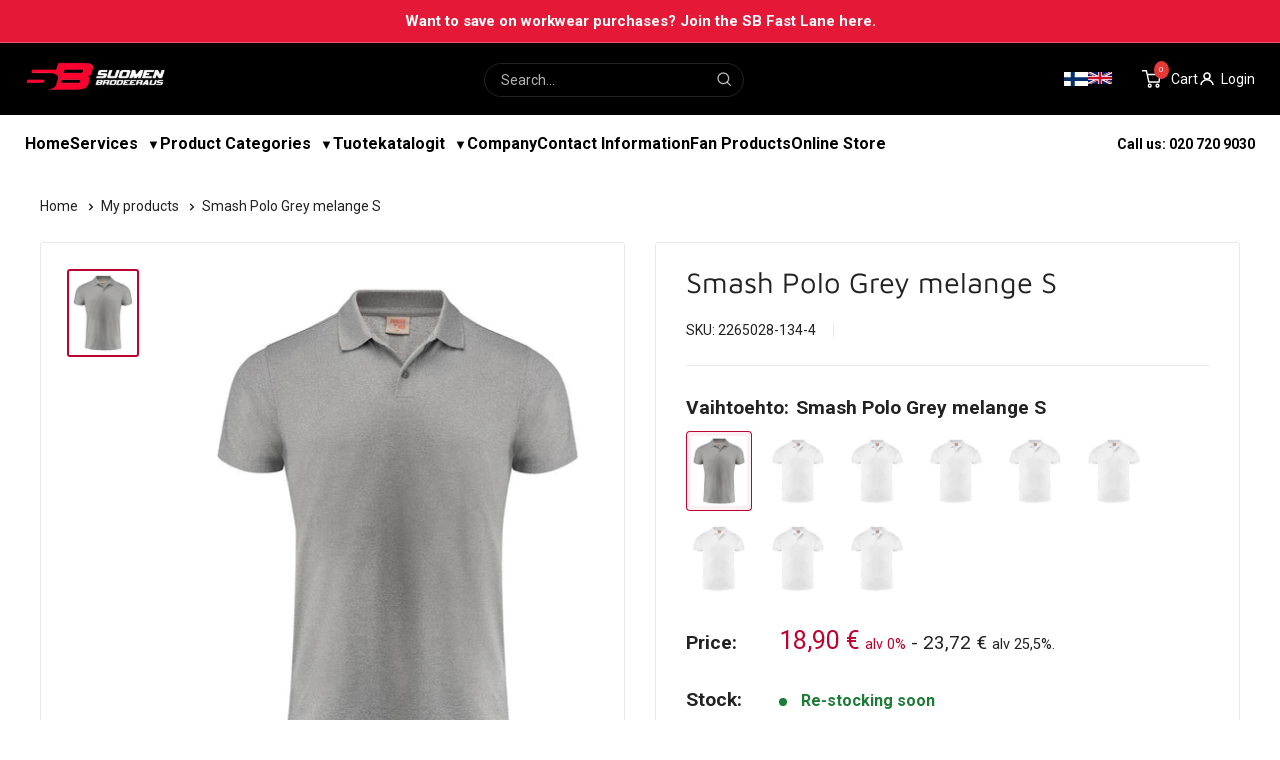

--- FILE ---
content_type: text/html; charset=utf-8
request_url: https://suomenbrodeeraus.com/en/products/smash-polo-grey-melange-s
body_size: 89009
content:
<!doctype html>

<html class="no-js" lang="en">
  <head>
    <script type="application/vnd.locksmith+json" data-locksmith>{"version":"v245","locked":false,"initialized":true,"scope":"product","access_granted":true,"access_denied":false,"requires_customer":false,"manual_lock":false,"remote_lock":false,"has_timeout":false,"remote_rendered":null,"hide_resource":false,"hide_links_to_resource":false,"transparent":true,"locks":{"all":[],"opened":[]},"keys":[],"keys_signature":"9390679cb7669685d3371099945679ba3440eb98783606299b871abf740cfa14","state":{"template":"product","theme":181651210563,"product":"smash-polo-grey-melange-s","collection":null,"page":null,"blog":null,"article":null,"app":null},"now":1769959654,"path":"\/products\/smash-polo-grey-melange-s","locale_root_url":"\/en","canonical_url":"https:\/\/suomenbrodeeraus.com\/en\/products\/smash-polo-grey-melange-s","customer_id":null,"customer_id_signature":"9390679cb7669685d3371099945679ba3440eb98783606299b871abf740cfa14","cart":null}</script><script data-locksmith>!function(){var require=undefined,reqwest=function(){function succeed(e){var t=protocolRe.exec(e.url);return t=t&&t[1]||context.location.protocol,httpsRe.test(t)?twoHundo.test(e.request.status):!!e.request.response}function handleReadyState(e,t,n){return function(){return e._aborted?n(e.request):e._timedOut?n(e.request,"Request is aborted: timeout"):void(e.request&&4==e.request[readyState]&&(e.request.onreadystatechange=noop,succeed(e)?t(e.request):n(e.request)))}}function setHeaders(e,t){var n,s=t.headers||{};s.Accept=s.Accept||defaultHeaders.accept[t.type]||defaultHeaders.accept["*"];var r="undefined"!=typeof FormData&&t.data instanceof FormData;for(n in!t.crossOrigin&&!s[requestedWith]&&(s[requestedWith]=defaultHeaders.requestedWith),!s[contentType]&&!r&&(s[contentType]=t.contentType||defaultHeaders.contentType),s)s.hasOwnProperty(n)&&"setRequestHeader"in e&&e.setRequestHeader(n,s[n])}function setCredentials(e,t){"undefined"!=typeof t.withCredentials&&"undefined"!=typeof e.withCredentials&&(e.withCredentials=!!t.withCredentials)}function generalCallback(e){lastValue=e}function urlappend(e,t){return e+(/[?]/.test(e)?"&":"?")+t}function handleJsonp(e,t,n,s){var r=uniqid++,a=e.jsonpCallback||"callback",o=e.jsonpCallbackName||reqwest.getcallbackPrefix(r),i=new RegExp("((^|[?]|&)"+a+")=([^&]+)"),l=s.match(i),c=doc.createElement("script"),u=0,d=-1!==navigator.userAgent.indexOf("MSIE 10.0");return l?"?"===l[3]?s=s.replace(i,"$1="+o):o=l[3]:s=urlappend(s,a+"="+o),context[o]=generalCallback,c.type="text/javascript",c.src=s,c.async=!0,"undefined"!=typeof c.onreadystatechange&&!d&&(c.htmlFor=c.id="_reqwest_"+r),c.onload=c.onreadystatechange=function(){if(c[readyState]&&"complete"!==c[readyState]&&"loaded"!==c[readyState]||u)return!1;c.onload=c.onreadystatechange=null,c.onclick&&c.onclick(),t(lastValue),lastValue=undefined,head.removeChild(c),u=1},head.appendChild(c),{abort:function(){c.onload=c.onreadystatechange=null,n({},"Request is aborted: timeout",{}),lastValue=undefined,head.removeChild(c),u=1}}}function getRequest(e,t){var n,s=this.o,r=(s.method||"GET").toUpperCase(),a="string"==typeof s?s:s.url,o=!1!==s.processData&&s.data&&"string"!=typeof s.data?reqwest.toQueryString(s.data):s.data||null,i=!1;return("jsonp"==s.type||"GET"==r)&&o&&(a=urlappend(a,o),o=null),"jsonp"==s.type?handleJsonp(s,e,t,a):((n=s.xhr&&s.xhr(s)||xhr(s)).open(r,a,!1!==s.async),setHeaders(n,s),setCredentials(n,s),context[xDomainRequest]&&n instanceof context[xDomainRequest]?(n.onload=e,n.onerror=t,n.onprogress=function(){},i=!0):n.onreadystatechange=handleReadyState(this,e,t),s.before&&s.before(n),i?setTimeout(function(){n.send(o)},200):n.send(o),n)}function Reqwest(e,t){this.o=e,this.fn=t,init.apply(this,arguments)}function setType(e){return null===e?undefined:e.match("json")?"json":e.match("javascript")?"js":e.match("text")?"html":e.match("xml")?"xml":void 0}function init(o,fn){function complete(e){for(o.timeout&&clearTimeout(self.timeout),self.timeout=null;0<self._completeHandlers.length;)self._completeHandlers.shift()(e)}function success(resp){var type=o.type||resp&&setType(resp.getResponseHeader("Content-Type"));resp="jsonp"!==type?self.request:resp;var filteredResponse=globalSetupOptions.dataFilter(resp.responseText,type),r=filteredResponse;try{resp.responseText=r}catch(e){}if(r)switch(type){case"json":try{resp=context.JSON?context.JSON.parse(r):eval("("+r+")")}catch(err){return error(resp,"Could not parse JSON in response",err)}break;case"js":resp=eval(r);break;case"html":resp=r;break;case"xml":resp=resp.responseXML&&resp.responseXML.parseError&&resp.responseXML.parseError.errorCode&&resp.responseXML.parseError.reason?null:resp.responseXML}for(self._responseArgs.resp=resp,self._fulfilled=!0,fn(resp),self._successHandler(resp);0<self._fulfillmentHandlers.length;)resp=self._fulfillmentHandlers.shift()(resp);complete(resp)}function timedOut(){self._timedOut=!0,self.request.abort()}function error(e,t,n){for(e=self.request,self._responseArgs.resp=e,self._responseArgs.msg=t,self._responseArgs.t=n,self._erred=!0;0<self._errorHandlers.length;)self._errorHandlers.shift()(e,t,n);complete(e)}this.url="string"==typeof o?o:o.url,this.timeout=null,this._fulfilled=!1,this._successHandler=function(){},this._fulfillmentHandlers=[],this._errorHandlers=[],this._completeHandlers=[],this._erred=!1,this._responseArgs={};var self=this;fn=fn||function(){},o.timeout&&(this.timeout=setTimeout(function(){timedOut()},o.timeout)),o.success&&(this._successHandler=function(){o.success.apply(o,arguments)}),o.error&&this._errorHandlers.push(function(){o.error.apply(o,arguments)}),o.complete&&this._completeHandlers.push(function(){o.complete.apply(o,arguments)}),this.request=getRequest.call(this,success,error)}function reqwest(e,t){return new Reqwest(e,t)}function normalize(e){return e?e.replace(/\r?\n/g,"\r\n"):""}function serial(e,t){var n,s,r,a,o=e.name,i=e.tagName.toLowerCase(),l=function(e){e&&!e.disabled&&t(o,normalize(e.attributes.value&&e.attributes.value.specified?e.value:e.text))};if(!e.disabled&&o)switch(i){case"input":/reset|button|image|file/i.test(e.type)||(n=/checkbox/i.test(e.type),s=/radio/i.test(e.type),r=e.value,(!n&&!s||e.checked)&&t(o,normalize(n&&""===r?"on":r)));break;case"textarea":t(o,normalize(e.value));break;case"select":if("select-one"===e.type.toLowerCase())l(0<=e.selectedIndex?e.options[e.selectedIndex]:null);else for(a=0;e.length&&a<e.length;a++)e.options[a].selected&&l(e.options[a])}}function eachFormElement(){var e,t,a=this,n=function(e,t){var n,s,r;for(n=0;n<t.length;n++)for(r=e[byTag](t[n]),s=0;s<r.length;s++)serial(r[s],a)};for(t=0;t<arguments.length;t++)e=arguments[t],/input|select|textarea/i.test(e.tagName)&&serial(e,a),n(e,["input","select","textarea"])}function serializeQueryString(){return reqwest.toQueryString(reqwest.serializeArray.apply(null,arguments))}function serializeHash(){var n={};return eachFormElement.apply(function(e,t){e in n?(n[e]&&!isArray(n[e])&&(n[e]=[n[e]]),n[e].push(t)):n[e]=t},arguments),n}function buildParams(e,t,n,s){var r,a,o,i=/\[\]$/;if(isArray(t))for(a=0;t&&a<t.length;a++)o=t[a],n||i.test(e)?s(e,o):buildParams(e+"["+("object"==typeof o?a:"")+"]",o,n,s);else if(t&&"[object Object]"===t.toString())for(r in t)buildParams(e+"["+r+"]",t[r],n,s);else s(e,t)}var context=this,XHR2;if("window"in context)var doc=document,byTag="getElementsByTagName",head=doc[byTag]("head")[0];else try{XHR2=require("xhr2")}catch(ex){throw new Error("Peer dependency `xhr2` required! Please npm install xhr2")}var httpsRe=/^http/,protocolRe=/(^\w+):\/\//,twoHundo=/^(20\d|1223)$/,readyState="readyState",contentType="Content-Type",requestedWith="X-Requested-With",uniqid=0,callbackPrefix="reqwest_"+ +new Date,lastValue,xmlHttpRequest="XMLHttpRequest",xDomainRequest="XDomainRequest",noop=function(){},isArray="function"==typeof Array.isArray?Array.isArray:function(e){return e instanceof Array},defaultHeaders={contentType:"application/x-www-form-urlencoded",requestedWith:xmlHttpRequest,accept:{"*":"text/javascript, text/html, application/xml, text/xml, */*",xml:"application/xml, text/xml",html:"text/html",text:"text/plain",json:"application/json, text/javascript",js:"application/javascript, text/javascript"}},xhr=function(e){if(!0!==e.crossOrigin)return context[xmlHttpRequest]?new XMLHttpRequest:XHR2?new XHR2:new ActiveXObject("Microsoft.XMLHTTP");var t=context[xmlHttpRequest]?new XMLHttpRequest:null;if(t&&"withCredentials"in t)return t;if(context[xDomainRequest])return new XDomainRequest;throw new Error("Browser does not support cross-origin requests")},globalSetupOptions={dataFilter:function(e){return e}};return Reqwest.prototype={abort:function(){this._aborted=!0,this.request.abort()},retry:function(){init.call(this,this.o,this.fn)},then:function(e,t){return e=e||function(){},t=t||function(){},this._fulfilled?this._responseArgs.resp=e(this._responseArgs.resp):this._erred?t(this._responseArgs.resp,this._responseArgs.msg,this._responseArgs.t):(this._fulfillmentHandlers.push(e),this._errorHandlers.push(t)),this},always:function(e){return this._fulfilled||this._erred?e(this._responseArgs.resp):this._completeHandlers.push(e),this},fail:function(e){return this._erred?e(this._responseArgs.resp,this._responseArgs.msg,this._responseArgs.t):this._errorHandlers.push(e),this},"catch":function(e){return this.fail(e)}},reqwest.serializeArray=function(){var n=[];return eachFormElement.apply(function(e,t){n.push({name:e,value:t})},arguments),n},reqwest.serialize=function(){if(0===arguments.length)return"";var e,t=Array.prototype.slice.call(arguments,0);return(e=t.pop())&&e.nodeType&&t.push(e)&&(e=null),e&&(e=e.type),("map"==e?serializeHash:"array"==e?reqwest.serializeArray:serializeQueryString).apply(null,t)},reqwest.toQueryString=function(e,t){var n,s,r=t||!1,a=[],o=encodeURIComponent,i=function(e,t){t="function"==typeof t?t():null==t?"":t,a[a.length]=o(e)+"="+o(t)};if(isArray(e))for(s=0;e&&s<e.length;s++)i(e[s].name,e[s].value);else for(n in e)e.hasOwnProperty(n)&&buildParams(n,e[n],r,i);return a.join("&").replace(/%20/g,"+")},reqwest.getcallbackPrefix=function(){return callbackPrefix},reqwest.compat=function(e,t){return e&&(e.type&&(e.method=e.type)&&delete e.type,e.dataType&&(e.type=e.dataType),e.jsonpCallback&&(e.jsonpCallbackName=e.jsonpCallback)&&delete e.jsonpCallback,e.jsonp&&(e.jsonpCallback=e.jsonp)),new Reqwest(e,t)},reqwest.ajaxSetup=function(e){for(var t in e=e||{})globalSetupOptions[t]=e[t]},reqwest}();
/*!
  * Reqwest! A general purpose XHR connection manager
  * license MIT (c) Dustin Diaz 2015
  * https://github.com/ded/reqwest
  */!function(){var o=window.Locksmith={},e=document.querySelector('script[type="application/vnd.locksmith+json"]'),n=e&&e.innerHTML;if(o.state={},o.util={},o.loading=!1,n)try{o.state=JSON.parse(n)}catch(u){}if(document.addEventListener&&document.querySelector){var s,r,a,t=[76,79,67,75,83,77,73,84,72,49,49],i=function(){r=t.slice(0)},l="style",c=function(e){e&&27!==e.keyCode&&"click"!==e.type||(document.removeEventListener("keydown",c),document.removeEventListener("click",c),s&&document.body.removeChild(s),s=null)};i(),document.addEventListener("keyup",function(e){if(e.keyCode===r[0]){if(clearTimeout(a),r.shift(),0<r.length)return void(a=setTimeout(i,1e3));i(),c(),(s=document.createElement("div"))[l].width="50%",s[l].maxWidth="1000px",s[l].height="85%",s[l].border="1px rgba(0, 0, 0, 0.2) solid",s[l].background="rgba(255, 255, 255, 0.99)",s[l].borderRadius="4px",s[l].position="fixed",s[l].top="50%",s[l].left="50%",s[l].transform="translateY(-50%) translateX(-50%)",s[l].boxShadow="0 2px 5px rgba(0, 0, 0, 0.3), 0 0 100vh 100vw rgba(0, 0, 0, 0.5)",s[l].zIndex="2147483645";var t=document.createElement("textarea");t.value=JSON.stringify(JSON.parse(n),null,2),t[l].border="none",t[l].display="block",t[l].boxSizing="border-box",t[l].width="100%",t[l].height="100%",t[l].background="transparent",t[l].padding="22px",t[l].fontFamily="monospace",t[l].fontSize="14px",t[l].color="#333",t[l].resize="none",t[l].outline="none",t.readOnly=!0,s.appendChild(t),document.body.appendChild(s),t.addEventListener("click",function(e){e.stopImmediatePropagation()}),t.select(),document.addEventListener("keydown",c),document.addEventListener("click",c)}})}o.isEmbedded=-1!==window.location.search.indexOf("_ab=0&_fd=0&_sc=1"),o.path=o.state.path||window.location.pathname,o.basePath=o.state.locale_root_url.concat("/apps/locksmith").replace(/^\/\//,"/"),o.reloading=!1,o.util.console=window.console||{log:function(){},error:function(){}},o.util.makeUrl=function(e,t){var n,s=o.basePath+e,r=[],a=o.cache();for(n in a)r.push(n+"="+encodeURIComponent(a[n]));for(n in t)r.push(n+"="+encodeURIComponent(t[n]));return o.state.customer_id&&(r.push("customer_id="+encodeURIComponent(o.state.customer_id)),r.push("customer_id_signature="+encodeURIComponent(o.state.customer_id_signature))),s+=(-1===s.indexOf("?")?"?":"&")+r.join("&")},o._initializeCallbacks=[],o.on=function(e,t){if("initialize"!==e)throw'Locksmith.on() currently only supports the "initialize" event';o._initializeCallbacks.push(t)},o.initializeSession=function(e){if(!o.isEmbedded){var t=!1,n=!0,s=!0;(e=e||{}).silent&&(s=n=!(t=!0)),o.ping({silent:t,spinner:n,reload:s,callback:function(){o._initializeCallbacks.forEach(function(e){e()})}})}},o.cache=function(e){var t={};try{var n=function r(e){return(document.cookie.match("(^|; )"+e+"=([^;]*)")||0)[2]};t=JSON.parse(decodeURIComponent(n("locksmith-params")||"{}"))}catch(u){}if(e){for(var s in e)t[s]=e[s];document.cookie="locksmith-params=; expires=Thu, 01 Jan 1970 00:00:00 GMT; path=/",document.cookie="locksmith-params="+encodeURIComponent(JSON.stringify(t))+"; path=/"}return t},o.cache.cart=o.state.cart,o.cache.cartLastSaved=null,o.params=o.cache(),o.util.reload=function(){o.reloading=!0;try{window.location.href=window.location.href.replace(/#.*/,"")}catch(u){o.util.console.error("Preferred reload method failed",u),window.location.reload()}},o.cache.saveCart=function(e){if(!o.cache.cart||o.cache.cart===o.cache.cartLastSaved)return e?e():null;var t=o.cache.cartLastSaved;o.cache.cartLastSaved=o.cache.cart,reqwest({url:"/cart/update.json",method:"post",type:"json",data:{attributes:{locksmith:o.cache.cart}},complete:e,error:function(e){if(o.cache.cartLastSaved=t,!o.reloading)throw e}})},o.util.spinnerHTML='<style>body{background:#FFF}@keyframes spin{from{transform:rotate(0deg)}to{transform:rotate(360deg)}}#loading{display:flex;width:100%;height:50vh;color:#777;align-items:center;justify-content:center}#loading .spinner{display:block;animation:spin 600ms linear infinite;position:relative;width:50px;height:50px}#loading .spinner-ring{stroke:currentColor;stroke-dasharray:100%;stroke-width:2px;stroke-linecap:round;fill:none}</style><div id="loading"><div class="spinner"><svg width="100%" height="100%"><svg preserveAspectRatio="xMinYMin"><circle class="spinner-ring" cx="50%" cy="50%" r="45%"></circle></svg></svg></div></div>',o.util.clobberBody=function(e){document.body.innerHTML=e},o.util.clobberDocument=function(e){e.responseText&&(e=e.responseText),document.documentElement&&document.removeChild(document.documentElement);var t=document.open("text/html","replace");t.writeln(e),t.close(),setTimeout(function(){var e=t.querySelector("[autofocus]");e&&e.focus()},100)},o.util.serializeForm=function(e){if(e&&"FORM"===e.nodeName){var t,n,s={};for(t=e.elements.length-1;0<=t;t-=1)if(""!==e.elements[t].name)switch(e.elements[t].nodeName){case"INPUT":switch(e.elements[t].type){default:case"text":case"hidden":case"password":case"button":case"reset":case"submit":s[e.elements[t].name]=e.elements[t].value;break;case"checkbox":case"radio":e.elements[t].checked&&(s[e.elements[t].name]=e.elements[t].value);break;case"file":}break;case"TEXTAREA":s[e.elements[t].name]=e.elements[t].value;break;case"SELECT":switch(e.elements[t].type){case"select-one":s[e.elements[t].name]=e.elements[t].value;break;case"select-multiple":for(n=e.elements[t].options.length-1;0<=n;n-=1)e.elements[t].options[n].selected&&(s[e.elements[t].name]=e.elements[t].options[n].value)}break;case"BUTTON":switch(e.elements[t].type){case"reset":case"submit":case"button":s[e.elements[t].name]=e.elements[t].value}}return s}},o.util.on=function(e,a,o,t){t=t||document;var i="locksmith-"+e+a,n=function(e){var t=e.target,n=e.target.parentElement,s=t.className.baseVal||t.className||"",r=n.className.baseVal||n.className||"";("string"==typeof s&&-1!==s.split(/\s+/).indexOf(a)||"string"==typeof r&&-1!==r.split(/\s+/).indexOf(a))&&!e[i]&&(e[i]=!0,o(e))};t.attachEvent?t.attachEvent(e,n):t.addEventListener(e,n,!1)},o.util.enableActions=function(e){o.util.on("click","locksmith-action",function(e){e.preventDefault();var t=e.target;t.dataset.confirmWith&&!confirm(t.dataset.confirmWith)||(t.disabled=!0,t.innerText=t.dataset.disableWith,o.post("/action",t.dataset.locksmithParams,{spinner:!1,type:"text",success:function(e){(e=JSON.parse(e.responseText)).message&&alert(e.message),o.util.reload()}}))},e)},o.util.inject=function(e,t){var n=["data","locksmith","append"];if(-1!==t.indexOf(n.join("-"))){var s=document.createElement("div");s.innerHTML=t,e.appendChild(s)}else e.innerHTML=t;var r,a,o=e.querySelectorAll("script");for(a=0;a<o.length;++a){r=o[a];var i=document.createElement("script");if(r.type&&(i.type=r.type),r.src)i.src=r.src;else{var l=document.createTextNode(r.innerHTML);i.appendChild(l)}e.appendChild(i)}var c=e.querySelector("[autofocus]");c&&c.focus()},o.post=function(e,t,n){!1!==(n=n||{}).spinner&&o.util.clobberBody(o.util.spinnerHTML);var s={};n.container===document?(s.layout=1,n.success=function(e){document.getElementById(n.container);o.util.clobberDocument(e)}):n.container&&(s.layout=0,n.success=function(e){var t=document.getElementById(n.container);o.util.inject(t,e),t.id===t.firstChild.id&&t.parentElement.replaceChild(t.firstChild,t)}),n.form_type&&(t.form_type=n.form_type),n.include_layout_classes!==undefined&&(t.include_layout_classes=n.include_layout_classes),n.lock_id!==undefined&&(t.lock_id=n.lock_id),o.loading=!0;var r=o.util.makeUrl(e,s);reqwest({url:r,method:"post",type:n.type||"html",data:t,complete:function(){o.loading=!1},error:function(e){if(!o.reloading)if("dashboard.weglot.com"!==window.location.host){if(!n.silent)throw alert("Something went wrong! Please refresh and try again."),e;console.error(e)}else console.error(e)},success:n.success||o.util.clobberDocument})},o.postResource=function(e,t){e.path=o.path,e.search=window.location.search,e.state=o.state,e.passcode&&(e.passcode=e.passcode.trim()),e.email&&(e.email=e.email.trim()),e.state.cart=o.cache.cart,e.locksmith_json=o.jsonTag,e.locksmith_json_signature=o.jsonTagSignature,o.post("/resource",e,t)},o.ping=function(e){if(!o.isEmbedded){e=e||{};var t=function(){e.reload?o.util.reload():"function"==typeof e.callback&&e.callback()};o.post("/ping",{path:o.path,search:window.location.search,state:o.state},{spinner:!!e.spinner,silent:"undefined"==typeof e.silent||e.silent,type:"text",success:function(e){(e=JSON.parse(e.responseText)).messages&&0<e.messages.length&&o.showMessages(e.messages),e.cart&&o.cache.cart!==e.cart?(o.cache.cart=e.cart,o.cache.saveCart(function(){t(),e.cart&&e.cart.match(/^.+:/)&&o.util.reload()})):t()}})}},o.timeoutMonitor=function(){var e=o.cache.cart;o.ping({callback:function(){e!==o.cache.cart||setTimeout(function(){o.timeoutMonitor()},6e4)}})},o.showMessages=function(e){var t=document.createElement("div");t.style.position="fixed",t.style.left=0,t.style.right=0,t.style.bottom="-50px",t.style.opacity=0,t.style.background="#191919",t.style.color="#ddd",t.style.transition="bottom 0.2s, opacity 0.2s",t.style.zIndex=999999,t.innerHTML="        <style>          .locksmith-ab .locksmith-b { display: none; }          .locksmith-ab.toggled .locksmith-b { display: flex; }          .locksmith-ab.toggled .locksmith-a { display: none; }          .locksmith-flex { display: flex; flex-wrap: wrap; justify-content: space-between; align-items: center; padding: 10px 20px; }          .locksmith-message + .locksmith-message { border-top: 1px #555 solid; }          .locksmith-message a { color: inherit; font-weight: bold; }          .locksmith-message a:hover { color: inherit; opacity: 0.8; }          a.locksmith-ab-toggle { font-weight: inherit; text-decoration: underline; }          .locksmith-text { flex-grow: 1; }          .locksmith-cta { flex-grow: 0; text-align: right; }          .locksmith-cta button { transform: scale(0.8); transform-origin: left; }          .locksmith-cta > * { display: block; }          .locksmith-cta > * + * { margin-top: 10px; }          .locksmith-message a.locksmith-close { flex-grow: 0; text-decoration: none; margin-left: 15px; font-size: 30px; font-family: monospace; display: block; padding: 2px 10px; }                    @media screen and (max-width: 600px) {            .locksmith-wide-only { display: none !important; }            .locksmith-flex { padding: 0 15px; }            .locksmith-flex > * { margin-top: 5px; margin-bottom: 5px; }            .locksmith-cta { text-align: left; }          }                    @media screen and (min-width: 601px) {            .locksmith-narrow-only { display: none !important; }          }        </style>      "+e.map(function(e){return'<div class="locksmith-message">'+e+"</div>"}).join(""),document.body.appendChild(t),document.body.style.position="relative",document.body.parentElement.style.paddingBottom=t.offsetHeight+"px",setTimeout(function(){t.style.bottom=0,t.style.opacity=1},50),o.util.on("click","locksmith-ab-toggle",function(e){e.preventDefault();for(var t=e.target.parentElement;-1===t.className.split(" ").indexOf("locksmith-ab");)t=t.parentElement;-1!==t.className.split(" ").indexOf("toggled")?t.className=t.className.replace("toggled",""):t.className=t.className+" toggled"}),o.util.enableActions(t)}}()}();</script>
      <script data-locksmith>Locksmith.cache.cart=null</script>

  <script data-locksmith>Locksmith.jsonTag="{\"version\":\"v245\",\"locked\":false,\"initialized\":true,\"scope\":\"product\",\"access_granted\":true,\"access_denied\":false,\"requires_customer\":false,\"manual_lock\":false,\"remote_lock\":false,\"has_timeout\":false,\"remote_rendered\":null,\"hide_resource\":false,\"hide_links_to_resource\":false,\"transparent\":true,\"locks\":{\"all\":[],\"opened\":[]},\"keys\":[],\"keys_signature\":\"9390679cb7669685d3371099945679ba3440eb98783606299b871abf740cfa14\",\"state\":{\"template\":\"product\",\"theme\":181651210563,\"product\":\"smash-polo-grey-melange-s\",\"collection\":null,\"page\":null,\"blog\":null,\"article\":null,\"app\":null},\"now\":1769959654,\"path\":\"\\\/products\\\/smash-polo-grey-melange-s\",\"locale_root_url\":\"\\\/en\",\"canonical_url\":\"https:\\\/\\\/suomenbrodeeraus.com\\\/en\\\/products\\\/smash-polo-grey-melange-s\",\"customer_id\":null,\"customer_id_signature\":\"9390679cb7669685d3371099945679ba3440eb98783606299b871abf740cfa14\",\"cart\":null}";Locksmith.jsonTagSignature="9f67cdd0e0c1c29db88528001a73084c01f7ff03ad51fa0a567cf668046b8ecc"</script>
    <script>
  // Google Consent Mode V2 integration script from Consentmo GDPR
  window.isenseRules = {};
  window.isenseRules.gcm = {
      gcmVersion: 2,
      integrationVersion: 2,
      initialState: 7,
      customChanges: false,
      consentUpdated: false,
      adsDataRedaction: true,
      urlPassthrough: false,
      storage: { ad_personalization: "granted", ad_storage: "granted", ad_user_data: "granted", analytics_storage: "granted", functionality_storage: "granted", personalization_storage: "granted", security_storage: "granted", wait_for_update: 500 }
  };
  window.isenseRules.initializeGcm = function (rules) {
    let initialState = rules.initialState;
    let analyticsBlocked = initialState === 0 || initialState === 3 || initialState === 6 || initialState === 7;
    let marketingBlocked = initialState === 0 || initialState === 2 || initialState === 5 || initialState === 7;
    let functionalityBlocked = initialState === 4 || initialState === 5 || initialState === 6 || initialState === 7;

    let gdprCache = localStorage.getItem('gdprCache') ? JSON.parse(localStorage.getItem('gdprCache')) : null;
    if (gdprCache && typeof gdprCache.updatedPreferences !== "undefined") {
      let updatedPreferences = gdprCache && typeof gdprCache.updatedPreferences !== "undefined" ? gdprCache.updatedPreferences : null;
      analyticsBlocked = parseInt(updatedPreferences.indexOf('analytics')) > -1;
      marketingBlocked = parseInt(updatedPreferences.indexOf('marketing')) > -1;
      functionalityBlocked = parseInt(updatedPreferences.indexOf('functionality')) > -1;

      rules.consentUpdated = true;
    }
    
    isenseRules.gcm = {
      ...rules,
      storage: {
        ad_personalization: marketingBlocked ? "denied" : "granted",
        ad_storage: marketingBlocked ? "denied" : "granted",
        ad_user_data: marketingBlocked ? "denied" : "granted",
        analytics_storage: analyticsBlocked ? "denied" : "granted",
        functionality_storage: functionalityBlocked ? "denied" : "granted",
        personalization_storage: functionalityBlocked ? "denied" : "granted",
        security_storage: "granted",
        wait_for_update: 500
      },
    };
  }

  // Google Consent Mode - initialization start
  window.isenseRules.initializeGcm({
    ...window.isenseRules.gcm,
    adsDataRedaction: true,
    urlPassthrough: false,
    initialState: 7
  });

  /*
  * initialState acceptable values:
  * 0 - Set both ad_storage and analytics_storage to denied
  * 1 - Set all categories to granted
  * 2 - Set only ad_storage to denied
  * 3 - Set only analytics_storage to denied
  * 4 - Set only functionality_storage to denied
  * 5 - Set both ad_storage and functionality_storage to denied
  * 6 - Set both analytics_storage and functionality_storage to denied
  * 7 - Set all categories to denied
  */

  window.dataLayer = window.dataLayer || [];
  function gtag() { window.dataLayer.push(arguments); }
  gtag("consent", "default", isenseRules.gcm.storage);
  isenseRules.gcm.adsDataRedaction && gtag("set", "ads_data_redaction", isenseRules.gcm.adsDataRedaction);
  isenseRules.gcm.urlPassthrough && gtag("set", "url_passthrough", isenseRules.gcm.urlPassthrough);
</script>

  <script type="text/javascript">
  window.isense_gdpr_privacy_policy_text = "Privacy statement";
  window.isense_gdpr_accept_button_text = "Accept all";
  window.isense_gdpr_close_button_text = "Accept the essentials";
  window.isense_gdpr_reject_button_text = "Reject";
  window.isense_gdpr_change_cookies_text = "Settings";
  window.isense_gdpr_text = "Our website uses cookies to improve the user experience.";

  window.isense_gdpr_strict_cookies_checkbox = "Necessary cookies";
  window.isense_gdpr_strict_cookies_text = "Necessary cookies help make the website usable by allowing basic functions such as page navigation and access to protected areas of the site. The website will not function properly without these cookies.";

  window.isense_gdpr_analytics_cookies_checkbox = "Analytics";
  window.isense_gdpr_analytics_cookies_text = "We use analytics cookies to monitor the browsing behavior of users visiting our website and to improve the quality of the user experience.";

  window.isense_gdpr_marketing_cookies_checkbox = "Marketing";
  window.isense_gdpr_marketing_cookies_text = "Marketing cookies are used to track visitors to websites. The purpose is to serve ads that are relevant and interesting to individual users, and thus more valuable to publishers and third-party advertisers.";

  window.isense_gdpr_functionality_cookies_checkbox = "Functional cookies";
  window.isense_gdpr_functionality_cookies_text = "With the help of these cookies, our website can offer additional functions and personal settings. They can be set by us or set by third-party service providers that we have placed on our pages. If you do not allow these cookies, these or some of these services may not function properly.";

  window.isense_gdpr_popup_header = "Select acceptable cookies";

  
  window.isense_gdpr_popup_description = "";
  

  window.isense_gdpr_dismiss_button_text = "Bracket";

  window.isense_gdpr_accept_selected_button_text = "Accept the chosen ones";
  window.isense_gdpr_accept_all_button_text = "Accept all";
  window.isense_gdpr_reject_all_button_text = "Reject All";

  window.isense_gdpr_data_collection_text = "*By clicking the buttons above, you consent to the collection of your IP address and email address (if you are registered). Learn more about <a href=\"https://suomenbrodeeraus.com/pages/gdpr-compliance\">GDPR compliance</a>";
  
    window.isense_gdpr_cookie__ab = "This cookie is generally provided by Shopify and is used in connection with access to the admin view of an online store platform.";
    window.isense_gdpr_cookie__orig_referrer = "This cookie is generally provided by Shopify and is used to track landing pages.";
    window.isense_gdpr_cookie_identity_state = "This cookie is generally provided by Shopify and is used in connection with customer authentication.";
    window.isense_gdpr_cookie_identity_customer_account_number = "This cookie is generally provided by Shopify and is used in connection with customer authentication.";
    window.isense_gdpr_cookie__landing_page = "This cookie is generally provided by Shopify and is used to track landing pages.";
    window.isense_gdpr_cookie__secure_session_id = "This cookie is generally provided by Shopify and is used to track a user's session through the multi-step checkout process and keep their order, payment and shipping details connected.";
    window.isense_gdpr_cookie_cart = "This cookie is generally provided by Shopify and is used in connection with a shopping cart.";
    window.isense_gdpr_cookie_cart_sig = "This cookie is generally provided by Shopify and is used in connection with checkout. It is used to verify the integrity of the cart and to ensure the performance of some cart operations.";
    window.isense_gdpr_cookie_cart_ts = "This cookie is generally provided by Shopify and is used in connection with checkout.";
    window.isense_gdpr_cookie_cart_ver = "This cookie is generally provided by Shopify and is used in connection with the shopping cart.";
    window.isense_gdpr_cookie_cart_currency = "This cookie is generally provided by Shopify and it is set after a checkout is completed to ensure that new carts are in the same currency as the last checkout.";
    window.isense_gdpr_cookie_tracked_start_checkout = "This cookie is generally provided by Shopify and is used in connection with checkout.";
    window.isense_gdpr_cookie_storefront_digest = "This cookie is generally provided by Shopify and it stores a digest of the storefront password, allowing merchants to preview their storefront while it's password protected.";
    window.isense_gdpr_cookie_checkout_token = "This cookie is generally provided by Shopify and is used in connection with a checkout service.";
    window.isense_gdpr_cookie__shopify_m = "This cookie is generally provided by Shopify and is used for managing customer privacy settings.";
    window.isense_gdpr_cookie__shopify_tm = "This cookie is generally provided by Shopify and is used for managing customer privacy settings.";
    window.isense_gdpr_cookie__shopify_tw = "This cookie is generally provided by Shopify and is used for managing customer privacy settings.";
    window.isense_gdpr_cookie__tracking_consent = "This cookie is generally provided by Shopify and is used to store a user's preferences if a merchant has set up privacy rules in the visitor's region.";
    window.isense_gdpr_cookie_secure_customer_sig = "This cookie is generally provided by Shopify and is used in connection with a customer login.";
    window.isense_gdpr_cookie__shopify_y = "This cookie is associated with Shopify's analytics suite.";
    window.isense_gdpr_cookie_customer_auth_provider = "This cookie is associated with Shopify's analytics suite.";
    window.isense_gdpr_cookie_customer_auth_session_created_at = "This cookie is associated with Shopify's analytics suite.";
    window.isense_gdpr_cookie__y = "";
    window.isense_gdpr_cookie__shopify_s = "This cookie is associated with Shopify's analytics suite.";
    window.isense_gdpr_cookie__shopify_fs = "This cookie is associated with Shopify's analytics suite.";
    window.isense_gdpr_cookie__ga = "This cookie name is associated with Google Universal Analytics";
    window.isense_gdpr_cookie__gid = "This cookie name is associated with Google Universal Analytics.";
    window.isense_gdpr_cookie__gat = "This cookie name is associated with Google Universal Analytics.";
    window.isense_gdpr_cookie__shopify_sa_t = "This cookie is associated with Shopify's analytics suite concerning marketing and referrals.";
    window.isense_gdpr_cookie__shopify_sa_p = "This cookie is associated with Shopify's analytics suite concerning marketing and referrals.";
    window.isense_gdpr_cookie_IDE = "This domain is owned by Doubleclick (Google). The main business activity is: Doubleclick is Google's real time bidding advertising exchange";
    window.isense_gdpr_cookie__s = "";
    window.isense_gdpr_cookie_GPS = "This cookie is associated with YouTube which collects user data through videos embedded in websites, which is aggregated with profile data from other Google services in order to display targeted advertising to web visitors across a broad range of their own and other websites.";
    window.isense_gdpr_cookie_PREF = "This cookie, which may be set by Google or Doubleclick, may be used by advertising partners to build a profile of interests to show relevant ads on other sites.";
    window.isense_gdpr_cookie_BizoID = "This is a Microsoft MSN 1st party cookie to enable user-based content.";
    window.isense_gdpr_cookie__fbp = "Used by Facebook to deliver a series of advertisement products such as real time bidding from third party advertisers.";
    window.isense_gdpr_cookie___adroll = "This cookie is associated with AdRoll";
    window.isense_gdpr_cookie___adroll_v4 = "";
    window.isense_gdpr_cookie___adroll_fpc = "";
    window.isense_gdpr_cookie___ar_v4 = "This cookie is associated with AdRoll";
    window.isense_gdpr_cookie_cookieconsent_preferences_disabled = "";
    window.isense_gdpr_cookie_cookieconsent_status = "";
    window.isense_gdpr_cookie_no_info = "";
    window.isense_gdpr_cookie_hubspotutk = "hubspot research";
    window.isense_gdpr_cookie___hstc = "";
    window.isense_gdpr_cookie__ga_41BWGKH17X = "";
    window.isense_gdpr_cookie_localization = "";
    window.isense_gdpr_cookie__gat_UA_34539619_2 = "";
</script>
    <meta charset="utf-8">
    <meta name="viewport" content="width=device-width, initial-scale=1.0, height=device-height, minimum-scale=1.0, maximum-scale=1.0">
    
      <meta name="theme-color" content="#bc0430">
    
<title>Smash Polo Grey melange S

      
 | Suomen Brodeeraus</title><meta name="description" content="Sporty technical polo shirt from Printer. Tone-on-tone buttons._x000D_ The women&#39;s model has a 4-button placket. The garment is dyed_x000D_ with environmentally friendly spindye technology that consumes_x000D_ less water, chemicals and energy._x000D_ Oeko-Tex 100 certified.">
<link rel="canonical" href="https://suomenbrodeeraus.com/en/products/smash-polo-grey-melange-s"><link rel="shortcut icon" href="//suomenbrodeeraus.com/cdn/shop/files/sb-nelio_96x96.webp?v=1665813995" type="image/png"><link rel="preload" as="style" href="//suomenbrodeeraus.com/cdn/shop/t/42/assets/theme.css?v=108242961686126770401764170901">
    <link rel="preload" as="script" href="//suomenbrodeeraus.com/cdn/shop/t/42/assets/theme.js?v=104105181991097520801764170903">
    <link rel="preconnect" href="https://cdn.shopify.com">
    <link rel="preconnect" href="https://fonts.shopifycdn.com">
    <link rel="dns-prefetch" href="https://productreviews.shopifycdn.com">
    <link rel="dns-prefetch" href="https://ajax.googleapis.com">
    <link rel="dns-prefetch" href="https://maps.googleapis.com">
    <link rel="dns-prefetch" href="https://maps.gstatic.com">

    <meta property="og:type" content="product">
<meta property="og:title" content="Smash Polo Grey melange S">
<meta property="og:image" content="http://suomenbrodeeraus.com/cdn/shop/files/smash-polo-grey-melange-s-702601.jpg?v=1730534033">
<meta property="og:image:secure_url" content="https://suomenbrodeeraus.com/cdn/shop/files/smash-polo-grey-melange-s-702601.jpg?v=1730534033">
<meta property="og:image:width" content="800">
    <meta property="og:image:height" content="1000"><meta property="product:price:amount" content="18,90">
  <meta property="product:price:currency" content="EUR"><meta property="og:description" content="Sporty technical polo shirt from Printer. Tone-on-tone buttons._x000D_ The women&#39;s model has a 4-button placket. The garment is dyed_x000D_ with environmentally friendly spindye technology that consumes_x000D_ less water, chemicals and energy._x000D_ Oeko-Tex 100 certified.">
<meta property="og:url" content="https://suomenbrodeeraus.com/en/products/smash-polo-grey-melange-s">
<meta property="og:site_name" content="Suomen Brodeeraus"><meta name="twitter:card" content="summary"><meta name="twitter:title" content="Smash Polo Grey melange S">
<meta name="twitter:description" content="Sporty technical polo shirt from Printer. Tone-on-tone buttons._x000D_
 The women&#39;s model has a 4-button placket. The garment is dyed_x000D_
 with environmentally friendly spindye technology that consumes_x000D_ 
less water, chemicals and energy._x000D_
 Oeko-Tex 100 certified.">
<meta name="twitter:image" content="https://suomenbrodeeraus.com/cdn/shop/files/smash-polo-grey-melange-s-702601_600x600_crop_center.jpg?v=1730534033">

    <link rel="preload" href="//suomenbrodeeraus.com/cdn/fonts/maven_pro/mavenpro_n4.c68ed1d8b5c0af622b14d3bb80bf3ead8907ac11.woff2" as="font" type="font/woff2" crossorigin><link rel="preload" href="//suomenbrodeeraus.com/cdn/fonts/titillium_web/titilliumweb_n4.dc3610b1c7b7eb152fc1ddefb77e83a0b84386b3.woff2" as="font" type="font/woff2" crossorigin><style>
  @font-face {
  font-family: "Maven Pro";
  font-weight: 400;
  font-style: normal;
  font-display: swap;
  src: url("//suomenbrodeeraus.com/cdn/fonts/maven_pro/mavenpro_n4.c68ed1d8b5c0af622b14d3bb80bf3ead8907ac11.woff2") format("woff2"),
       url("//suomenbrodeeraus.com/cdn/fonts/maven_pro/mavenpro_n4.522bf9c765ae9601c2a4846d60057ced1efdcde2.woff") format("woff");
}

  @font-face {
  font-family: "Titillium Web";
  font-weight: 400;
  font-style: normal;
  font-display: swap;
  src: url("//suomenbrodeeraus.com/cdn/fonts/titillium_web/titilliumweb_n4.dc3610b1c7b7eb152fc1ddefb77e83a0b84386b3.woff2") format("woff2"),
       url("//suomenbrodeeraus.com/cdn/fonts/titillium_web/titilliumweb_n4.24dc69d5a89277f2854e112bddfd2c5420fd3973.woff") format("woff");
}

@font-face {
  font-family: "Titillium Web";
  font-weight: 600;
  font-style: normal;
  font-display: swap;
  src: url("//suomenbrodeeraus.com/cdn/fonts/titillium_web/titilliumweb_n6.d0077791273e3522c40566c54d1c1b12128f0e2b.woff2") format("woff2"),
       url("//suomenbrodeeraus.com/cdn/fonts/titillium_web/titilliumweb_n6.5874c9b6bc8a2765275c20eb706450753893f521.woff") format("woff");
}



  @font-face {
  font-family: "Titillium Web";
  font-weight: 700;
  font-style: normal;
  font-display: swap;
  src: url("//suomenbrodeeraus.com/cdn/fonts/titillium_web/titilliumweb_n7.d17ed1f3a767ca2dd9fcaa8710c651c747c3860e.woff2") format("woff2"),
       url("//suomenbrodeeraus.com/cdn/fonts/titillium_web/titilliumweb_n7.56a12bf435e8401765588d4fbf86b152db29e2a2.woff") format("woff");
}

  @font-face {
  font-family: "Titillium Web";
  font-weight: 400;
  font-style: italic;
  font-display: swap;
  src: url("//suomenbrodeeraus.com/cdn/fonts/titillium_web/titilliumweb_i4.2e4a288a3b1073a078bbbf883bdf8c1ca2ff0f8f.woff2") format("woff2"),
       url("//suomenbrodeeraus.com/cdn/fonts/titillium_web/titilliumweb_i4.98dfcf65bc48d5feb68ff42764400055451c917c.woff") format("woff");
}

  @font-face {
  font-family: "Titillium Web";
  font-weight: 700;
  font-style: italic;
  font-display: swap;
  src: url("//suomenbrodeeraus.com/cdn/fonts/titillium_web/titilliumweb_i7.3e8c9f7c6bca0b0064b77d34a6d297e354571235.woff2") format("woff2"),
       url("//suomenbrodeeraus.com/cdn/fonts/titillium_web/titilliumweb_i7.163ab44a3549d32affe27b1c25448b75221b890d.woff") format("woff");
}


  :root {
    --default-text-font-size : 15px;
    --base-text-font-size    : 16px;
    --heading-font-family    : "Maven Pro", sans-serif;
    --heading-font-weight    : 400;
    --heading-font-style     : normal;
    --text-font-family       : "Titillium Web", sans-serif;
    --text-font-weight       : 400;
    --text-font-style        : normal;
    --text-font-bolder-weight: 600;
    --text-link-decoration   : underline;

    --text-color               : #222222;
    --text-color-rgb           : 34, 34, 34;
    --heading-color            : #222222;
    --border-color             : #e8e8e8;
    --border-color-rgb         : 232, 232, 232;
    --form-border-color        : #dbdbdb;
    --accent-color             : #bc0430;
    --accent-color-rgb         : 188, 4, 48;
    --link-color               : #bc0430;
    --link-color-hover         : #71021d;
    --background               : #ffffff;
    --secondary-background     : #ffffff;
    --secondary-background-rgb : 255, 255, 255;
    --accent-background        : rgba(188, 4, 48, 0.08);

    --input-background: #ffffff;

    --error-color       : #bc0430;
    --error-background  : rgba(188, 4, 48, 0.07);
    --success-color     : #1c7b36;
    --success-background: rgba(28, 123, 54, 0.11);

    --primary-button-background      : #bc0430;
    --primary-button-background-rgb  : 188, 4, 48;
    --primary-button-text-color      : #ffffff;
    --secondary-button-background    : #222021;
    --secondary-button-background-rgb: 34, 32, 33;
    --secondary-button-text-color    : #ffffff;

    --header-background      : #000000;
    --header-text-color      : #ffffff;
    --header-light-text-color: #e8e8e8;
    --header-border-color    : rgba(232, 232, 232, 0.3);
    --header-accent-color    : #bc0430;

    --footer-background-color:    #222021;
    --footer-heading-text-color:  #ffffff;
    --footer-body-text-color:     #ffffff;
    --footer-body-text-color-rgb: 255, 255, 255;
    --footer-accent-color:        #bc0430;
    --footer-accent-color-rgb:    188, 4, 48;
    --footer-border:              none;
    
    --flickity-arrow-color: #b5b5b5;--product-on-sale-accent           : #bc0430;
    --product-on-sale-accent-rgb       : 188, 4, 48;
    --product-on-sale-color            : #ffffff;
    --product-in-stock-color           : #1c7b36;
    --product-low-stock-color          : #bc0430;
    --product-sold-out-color           : #8a9297;
    --product-custom-label-1-background: #222222;
    --product-custom-label-1-color     : #ffffff;
    --product-custom-label-2-background: #00a500;
    --product-custom-label-2-color     : #ffffff;
    --product-review-star-color        : #ffbd00;

    --mobile-container-gutter : 20px;
    --desktop-container-gutter: 40px;

    /* Shopify related variables */
    --payment-terms-background-color: #ffffff;
  }
</style>

<script>
  // IE11 does not have support for CSS variables, so we have to polyfill them
  if (!(((window || {}).CSS || {}).supports && window.CSS.supports('(--a: 0)'))) {
    const script = document.createElement('script');
    script.type = 'text/javascript';
    script.src = 'https://cdn.jsdelivr.net/npm/css-vars-ponyfill@2';
    script.onload = function() {
      cssVars({});
    };

    document.getElementsByTagName('head')[0].appendChild(script);
  }
</script>

<script>window.performance && window.performance.mark && window.performance.mark('shopify.content_for_header.start');</script><meta name="facebook-domain-verification" content="x31fxkudresiufipcsqnyan5f35tyj">
<meta name="google-site-verification" content="UVM7set2wc_B3rs-8H3CGDFMHBb9NsHg_A-NpD83jNk">
<meta id="shopify-digital-wallet" name="shopify-digital-wallet" content="/55847092432/digital_wallets/dialog">
<meta name="shopify-checkout-api-token" content="6a94330f510830468b85c7a5d42f9312">
<link rel="alternate" hreflang="x-default" href="https://suomenbrodeeraus.com/products/smash-polo-grey-melange-s">
<link rel="alternate" hreflang="fi" href="https://suomenbrodeeraus.com/products/smash-polo-grey-melange-s">
<link rel="alternate" hreflang="en" href="https://suomenbrodeeraus.com/en/products/smash-polo-grey-melange-s">
<link rel="alternate" hreflang="et" href="https://suomenbrodeeraus.com/et/products/smash-polo-grey-melange-s">
<link rel="alternate" type="application/json+oembed" href="https://suomenbrodeeraus.com/en/products/smash-polo-grey-melange-s.oembed">
<script async="async" src="/checkouts/internal/preloads.js?locale=en-FI"></script>
<link rel="preconnect" href="https://shop.app" crossorigin="anonymous">
<script async="async" src="https://shop.app/checkouts/internal/preloads.js?locale=en-FI&shop_id=55847092432" crossorigin="anonymous"></script>
<script id="apple-pay-shop-capabilities" type="application/json">{"shopId":55847092432,"countryCode":"FI","currencyCode":"EUR","merchantCapabilities":["supports3DS"],"merchantId":"gid:\/\/shopify\/Shop\/55847092432","merchantName":"Suomen Brodeeraus","requiredBillingContactFields":["postalAddress","email","phone"],"requiredShippingContactFields":["postalAddress","email","phone"],"shippingType":"shipping","supportedNetworks":["visa","maestro","masterCard","amex"],"total":{"type":"pending","label":"Suomen Brodeeraus","amount":"1.00"},"shopifyPaymentsEnabled":true,"supportsSubscriptions":true}</script>
<script id="shopify-features" type="application/json">{"accessToken":"6a94330f510830468b85c7a5d42f9312","betas":["rich-media-storefront-analytics"],"domain":"suomenbrodeeraus.com","predictiveSearch":true,"shopId":55847092432,"locale":"en"}</script>
<script>var Shopify = Shopify || {};
Shopify.shop = "suomen-brodeeraus.myshopify.com";
Shopify.locale = "en";
Shopify.currency = {"active":"EUR","rate":"1.0"};
Shopify.country = "FI";
Shopify.theme = {"name":"SB UUSI - Tuote-ostorajoitus 28.11.2025 - main-2.0","id":181651210563,"schema_name":"Warehouse","schema_version":"2.8.4","theme_store_id":null,"role":"main"};
Shopify.theme.handle = "null";
Shopify.theme.style = {"id":null,"handle":null};
Shopify.cdnHost = "suomenbrodeeraus.com/cdn";
Shopify.routes = Shopify.routes || {};
Shopify.routes.root = "/en/";</script>
<script type="module">!function(o){(o.Shopify=o.Shopify||{}).modules=!0}(window);</script>
<script>!function(o){function n(){var o=[];function n(){o.push(Array.prototype.slice.apply(arguments))}return n.q=o,n}var t=o.Shopify=o.Shopify||{};t.loadFeatures=n(),t.autoloadFeatures=n()}(window);</script>
<script>
  window.ShopifyPay = window.ShopifyPay || {};
  window.ShopifyPay.apiHost = "shop.app\/pay";
  window.ShopifyPay.redirectState = null;
</script>
<script id="shop-js-analytics" type="application/json">{"pageType":"product"}</script>
<script defer="defer" async type="module" src="//suomenbrodeeraus.com/cdn/shopifycloud/shop-js/modules/v2/client.init-shop-cart-sync_BN7fPSNr.en.esm.js"></script>
<script defer="defer" async type="module" src="//suomenbrodeeraus.com/cdn/shopifycloud/shop-js/modules/v2/chunk.common_Cbph3Kss.esm.js"></script>
<script defer="defer" async type="module" src="//suomenbrodeeraus.com/cdn/shopifycloud/shop-js/modules/v2/chunk.modal_DKumMAJ1.esm.js"></script>
<script type="module">
  await import("//suomenbrodeeraus.com/cdn/shopifycloud/shop-js/modules/v2/client.init-shop-cart-sync_BN7fPSNr.en.esm.js");
await import("//suomenbrodeeraus.com/cdn/shopifycloud/shop-js/modules/v2/chunk.common_Cbph3Kss.esm.js");
await import("//suomenbrodeeraus.com/cdn/shopifycloud/shop-js/modules/v2/chunk.modal_DKumMAJ1.esm.js");

  window.Shopify.SignInWithShop?.initShopCartSync?.({"fedCMEnabled":true,"windoidEnabled":true});

</script>
<script>
  window.Shopify = window.Shopify || {};
  if (!window.Shopify.featureAssets) window.Shopify.featureAssets = {};
  window.Shopify.featureAssets['shop-js'] = {"shop-cart-sync":["modules/v2/client.shop-cart-sync_CJVUk8Jm.en.esm.js","modules/v2/chunk.common_Cbph3Kss.esm.js","modules/v2/chunk.modal_DKumMAJ1.esm.js"],"init-fed-cm":["modules/v2/client.init-fed-cm_7Fvt41F4.en.esm.js","modules/v2/chunk.common_Cbph3Kss.esm.js","modules/v2/chunk.modal_DKumMAJ1.esm.js"],"init-shop-email-lookup-coordinator":["modules/v2/client.init-shop-email-lookup-coordinator_Cc088_bR.en.esm.js","modules/v2/chunk.common_Cbph3Kss.esm.js","modules/v2/chunk.modal_DKumMAJ1.esm.js"],"init-windoid":["modules/v2/client.init-windoid_hPopwJRj.en.esm.js","modules/v2/chunk.common_Cbph3Kss.esm.js","modules/v2/chunk.modal_DKumMAJ1.esm.js"],"shop-button":["modules/v2/client.shop-button_B0jaPSNF.en.esm.js","modules/v2/chunk.common_Cbph3Kss.esm.js","modules/v2/chunk.modal_DKumMAJ1.esm.js"],"shop-cash-offers":["modules/v2/client.shop-cash-offers_DPIskqss.en.esm.js","modules/v2/chunk.common_Cbph3Kss.esm.js","modules/v2/chunk.modal_DKumMAJ1.esm.js"],"shop-toast-manager":["modules/v2/client.shop-toast-manager_CK7RT69O.en.esm.js","modules/v2/chunk.common_Cbph3Kss.esm.js","modules/v2/chunk.modal_DKumMAJ1.esm.js"],"init-shop-cart-sync":["modules/v2/client.init-shop-cart-sync_BN7fPSNr.en.esm.js","modules/v2/chunk.common_Cbph3Kss.esm.js","modules/v2/chunk.modal_DKumMAJ1.esm.js"],"init-customer-accounts-sign-up":["modules/v2/client.init-customer-accounts-sign-up_CfPf4CXf.en.esm.js","modules/v2/client.shop-login-button_DeIztwXF.en.esm.js","modules/v2/chunk.common_Cbph3Kss.esm.js","modules/v2/chunk.modal_DKumMAJ1.esm.js"],"pay-button":["modules/v2/client.pay-button_CgIwFSYN.en.esm.js","modules/v2/chunk.common_Cbph3Kss.esm.js","modules/v2/chunk.modal_DKumMAJ1.esm.js"],"init-customer-accounts":["modules/v2/client.init-customer-accounts_DQ3x16JI.en.esm.js","modules/v2/client.shop-login-button_DeIztwXF.en.esm.js","modules/v2/chunk.common_Cbph3Kss.esm.js","modules/v2/chunk.modal_DKumMAJ1.esm.js"],"avatar":["modules/v2/client.avatar_BTnouDA3.en.esm.js"],"init-shop-for-new-customer-accounts":["modules/v2/client.init-shop-for-new-customer-accounts_CsZy_esa.en.esm.js","modules/v2/client.shop-login-button_DeIztwXF.en.esm.js","modules/v2/chunk.common_Cbph3Kss.esm.js","modules/v2/chunk.modal_DKumMAJ1.esm.js"],"shop-follow-button":["modules/v2/client.shop-follow-button_BRMJjgGd.en.esm.js","modules/v2/chunk.common_Cbph3Kss.esm.js","modules/v2/chunk.modal_DKumMAJ1.esm.js"],"checkout-modal":["modules/v2/client.checkout-modal_B9Drz_yf.en.esm.js","modules/v2/chunk.common_Cbph3Kss.esm.js","modules/v2/chunk.modal_DKumMAJ1.esm.js"],"shop-login-button":["modules/v2/client.shop-login-button_DeIztwXF.en.esm.js","modules/v2/chunk.common_Cbph3Kss.esm.js","modules/v2/chunk.modal_DKumMAJ1.esm.js"],"lead-capture":["modules/v2/client.lead-capture_DXYzFM3R.en.esm.js","modules/v2/chunk.common_Cbph3Kss.esm.js","modules/v2/chunk.modal_DKumMAJ1.esm.js"],"shop-login":["modules/v2/client.shop-login_CA5pJqmO.en.esm.js","modules/v2/chunk.common_Cbph3Kss.esm.js","modules/v2/chunk.modal_DKumMAJ1.esm.js"],"payment-terms":["modules/v2/client.payment-terms_BxzfvcZJ.en.esm.js","modules/v2/chunk.common_Cbph3Kss.esm.js","modules/v2/chunk.modal_DKumMAJ1.esm.js"]};
</script>
<script>(function() {
  var isLoaded = false;
  function asyncLoad() {
    if (isLoaded) return;
    isLoaded = true;
    var urls = ["https:\/\/size-charts-relentless.herokuapp.com\/js\/size-charts-relentless.js?shop=suomen-brodeeraus.myshopify.com","\/\/secure.apps.shappify.com\/apps\/csp\/customer_pricing.php?shop=suomen-brodeeraus.myshopify.com","https:\/\/cp.boldapps.net\/csp_install_check.js?shop=suomen-brodeeraus.myshopify.com","https:\/\/cp.boldapps.net\/js\/cspqb.js?shop=suomen-brodeeraus.myshopify.com","\/\/d1liekpayvooaz.cloudfront.net\/apps\/customizery\/customizery.js?shop=suomen-brodeeraus.myshopify.com","\/\/d1liekpayvooaz.cloudfront.net\/apps\/uploadery\/uploadery.js?shop=suomen-brodeeraus.myshopify.com","https:\/\/chimpstatic.com\/mcjs-connected\/js\/users\/2955e0ef76246f702d3da6cfe\/f100c954f7ff62fa5123d58a9.js?shop=suomen-brodeeraus.myshopify.com","?v=1647416304\u0026shop=suomen-brodeeraus.myshopify.com","?shop=suomen-brodeeraus.myshopify.com"];
    for (var i = 0; i < urls.length; i++) {
      var s = document.createElement('script');
      s.type = 'text/javascript';
      s.async = true;
      s.src = urls[i];
      var x = document.getElementsByTagName('script')[0];
      x.parentNode.insertBefore(s, x);
    }
  };
  if(window.attachEvent) {
    window.attachEvent('onload', asyncLoad);
  } else {
    window.addEventListener('load', asyncLoad, false);
  }
})();</script>
<script id="__st">var __st={"a":55847092432,"offset":7200,"reqid":"abe9248f-1d08-4463-af9e-f9140037aaec-1769959654","pageurl":"suomenbrodeeraus.com\/en\/products\/smash-polo-grey-melange-s","u":"26d723be1c82","p":"product","rtyp":"product","rid":8680627274051};</script>
<script>window.ShopifyPaypalV4VisibilityTracking = true;</script>
<script id="captcha-bootstrap">!function(){'use strict';const t='contact',e='account',n='new_comment',o=[[t,t],['blogs',n],['comments',n],[t,'customer']],c=[[e,'customer_login'],[e,'guest_login'],[e,'recover_customer_password'],[e,'create_customer']],r=t=>t.map((([t,e])=>`form[action*='/${t}']:not([data-nocaptcha='true']) input[name='form_type'][value='${e}']`)).join(','),a=t=>()=>t?[...document.querySelectorAll(t)].map((t=>t.form)):[];function s(){const t=[...o],e=r(t);return a(e)}const i='password',u='form_key',d=['recaptcha-v3-token','g-recaptcha-response','h-captcha-response',i],f=()=>{try{return window.sessionStorage}catch{return}},m='__shopify_v',_=t=>t.elements[u];function p(t,e,n=!1){try{const o=window.sessionStorage,c=JSON.parse(o.getItem(e)),{data:r}=function(t){const{data:e,action:n}=t;return t[m]||n?{data:e,action:n}:{data:t,action:n}}(c);for(const[e,n]of Object.entries(r))t.elements[e]&&(t.elements[e].value=n);n&&o.removeItem(e)}catch(o){console.error('form repopulation failed',{error:o})}}const l='form_type',E='cptcha';function T(t){t.dataset[E]=!0}const w=window,h=w.document,L='Shopify',v='ce_forms',y='captcha';let A=!1;((t,e)=>{const n=(g='f06e6c50-85a8-45c8-87d0-21a2b65856fe',I='https://cdn.shopify.com/shopifycloud/storefront-forms-hcaptcha/ce_storefront_forms_captcha_hcaptcha.v1.5.2.iife.js',D={infoText:'Protected by hCaptcha',privacyText:'Privacy',termsText:'Terms'},(t,e,n)=>{const o=w[L][v],c=o.bindForm;if(c)return c(t,g,e,D).then(n);var r;o.q.push([[t,g,e,D],n]),r=I,A||(h.body.append(Object.assign(h.createElement('script'),{id:'captcha-provider',async:!0,src:r})),A=!0)});var g,I,D;w[L]=w[L]||{},w[L][v]=w[L][v]||{},w[L][v].q=[],w[L][y]=w[L][y]||{},w[L][y].protect=function(t,e){n(t,void 0,e),T(t)},Object.freeze(w[L][y]),function(t,e,n,w,h,L){const[v,y,A,g]=function(t,e,n){const i=e?o:[],u=t?c:[],d=[...i,...u],f=r(d),m=r(i),_=r(d.filter((([t,e])=>n.includes(e))));return[a(f),a(m),a(_),s()]}(w,h,L),I=t=>{const e=t.target;return e instanceof HTMLFormElement?e:e&&e.form},D=t=>v().includes(t);t.addEventListener('submit',(t=>{const e=I(t);if(!e)return;const n=D(e)&&!e.dataset.hcaptchaBound&&!e.dataset.recaptchaBound,o=_(e),c=g().includes(e)&&(!o||!o.value);(n||c)&&t.preventDefault(),c&&!n&&(function(t){try{if(!f())return;!function(t){const e=f();if(!e)return;const n=_(t);if(!n)return;const o=n.value;o&&e.removeItem(o)}(t);const e=Array.from(Array(32),(()=>Math.random().toString(36)[2])).join('');!function(t,e){_(t)||t.append(Object.assign(document.createElement('input'),{type:'hidden',name:u})),t.elements[u].value=e}(t,e),function(t,e){const n=f();if(!n)return;const o=[...t.querySelectorAll(`input[type='${i}']`)].map((({name:t})=>t)),c=[...d,...o],r={};for(const[a,s]of new FormData(t).entries())c.includes(a)||(r[a]=s);n.setItem(e,JSON.stringify({[m]:1,action:t.action,data:r}))}(t,e)}catch(e){console.error('failed to persist form',e)}}(e),e.submit())}));const S=(t,e)=>{t&&!t.dataset[E]&&(n(t,e.some((e=>e===t))),T(t))};for(const o of['focusin','change'])t.addEventListener(o,(t=>{const e=I(t);D(e)&&S(e,y())}));const B=e.get('form_key'),M=e.get(l),P=B&&M;t.addEventListener('DOMContentLoaded',(()=>{const t=y();if(P)for(const e of t)e.elements[l].value===M&&p(e,B);[...new Set([...A(),...v().filter((t=>'true'===t.dataset.shopifyCaptcha))])].forEach((e=>S(e,t)))}))}(h,new URLSearchParams(w.location.search),n,t,e,['guest_login'])})(!1,!0)}();</script>
<script integrity="sha256-4kQ18oKyAcykRKYeNunJcIwy7WH5gtpwJnB7kiuLZ1E=" data-source-attribution="shopify.loadfeatures" defer="defer" src="//suomenbrodeeraus.com/cdn/shopifycloud/storefront/assets/storefront/load_feature-a0a9edcb.js" crossorigin="anonymous"></script>
<script crossorigin="anonymous" defer="defer" src="//suomenbrodeeraus.com/cdn/shopifycloud/storefront/assets/shopify_pay/storefront-65b4c6d7.js?v=20250812"></script>
<script data-source-attribution="shopify.dynamic_checkout.dynamic.init">var Shopify=Shopify||{};Shopify.PaymentButton=Shopify.PaymentButton||{isStorefrontPortableWallets:!0,init:function(){window.Shopify.PaymentButton.init=function(){};var t=document.createElement("script");t.src="https://suomenbrodeeraus.com/cdn/shopifycloud/portable-wallets/latest/portable-wallets.en.js",t.type="module",document.head.appendChild(t)}};
</script>
<script data-source-attribution="shopify.dynamic_checkout.buyer_consent">
  function portableWalletsHideBuyerConsent(e){var t=document.getElementById("shopify-buyer-consent"),n=document.getElementById("shopify-subscription-policy-button");t&&n&&(t.classList.add("hidden"),t.setAttribute("aria-hidden","true"),n.removeEventListener("click",e))}function portableWalletsShowBuyerConsent(e){var t=document.getElementById("shopify-buyer-consent"),n=document.getElementById("shopify-subscription-policy-button");t&&n&&(t.classList.remove("hidden"),t.removeAttribute("aria-hidden"),n.addEventListener("click",e))}window.Shopify?.PaymentButton&&(window.Shopify.PaymentButton.hideBuyerConsent=portableWalletsHideBuyerConsent,window.Shopify.PaymentButton.showBuyerConsent=portableWalletsShowBuyerConsent);
</script>
<script data-source-attribution="shopify.dynamic_checkout.cart.bootstrap">document.addEventListener("DOMContentLoaded",(function(){function t(){return document.querySelector("shopify-accelerated-checkout-cart, shopify-accelerated-checkout")}if(t())Shopify.PaymentButton.init();else{new MutationObserver((function(e,n){t()&&(Shopify.PaymentButton.init(),n.disconnect())})).observe(document.body,{childList:!0,subtree:!0})}}));
</script>
<link id="shopify-accelerated-checkout-styles" rel="stylesheet" media="screen" href="https://suomenbrodeeraus.com/cdn/shopifycloud/portable-wallets/latest/accelerated-checkout-backwards-compat.css" crossorigin="anonymous">
<style id="shopify-accelerated-checkout-cart">
        #shopify-buyer-consent {
  margin-top: 1em;
  display: inline-block;
  width: 100%;
}

#shopify-buyer-consent.hidden {
  display: none;
}

#shopify-subscription-policy-button {
  background: none;
  border: none;
  padding: 0;
  text-decoration: underline;
  font-size: inherit;
  cursor: pointer;
}

#shopify-subscription-policy-button::before {
  box-shadow: none;
}

      </style>

<script>window.performance && window.performance.mark && window.performance.mark('shopify.content_for_header.end');</script><script id="bold-platform-data" type="application/json">
    {
      "shop": {
        "domain": "suomenbrodeeraus.com",
        "permanent_domain": "suomen-brodeeraus.myshopify.com",
        "url": "https://suomenbrodeeraus.com",
        "secure_url": "https://suomenbrodeeraus.com",
        "money_format": "{{amount_with_comma_separator}} €",
        "currency": "EUR"
      },
      "customer": {
        "id": null,
        "tags": null
      },
      "cart": {"note":null,"attributes":{},"original_total_price":0,"total_price":0,"total_discount":0,"total_weight":0.0,"item_count":0,"items":[],"requires_shipping":false,"currency":"EUR","items_subtotal_price":0,"cart_level_discount_applications":[],"checkout_charge_amount":0}, 
      "line_item_products": [],
      "template": "product",
      "product": {"id":8680627274051,"title":"Smash Polo Grey melange S","handle":"smash-polo-grey-melange-s","description":"Sporty technical polo shirt from Printer. Tone-on-tone buttons._x000D_\u003cbr\u003e\n The women's model has a 4-button placket. The garment is dyed_x000D_\u003cbr\u003e\n with environmentally friendly spindye technology that consumes_x000D_\u003cbr\u003e \nless water, chemicals and energy._x000D_\u003cbr\u003e\n Oeko-Tex 100 certified.","published_at":"2023-07-17T00:11:57+03:00","created_at":"2023-07-17T00:11:57+03:00","vendor":"Printer","type":"Formal wear","tags":["Harmaa"],"price":1890,"price_min":1890,"price_max":1890,"available":true,"price_varies":false,"compare_at_price":null,"compare_at_price_min":0,"compare_at_price_max":0,"compare_at_price_varies":false,"variants":[{"id":46956466471235,"title":"Default Title","option1":"Default Title","option2":null,"option3":null,"sku":"2265028-134-4","requires_shipping":true,"taxable":true,"featured_image":null,"available":true,"name":"Smash Polo Grey melange S","public_title":null,"options":["Default Title"],"price":1890,"weight":0,"compare_at_price":null,"inventory_management":"shopify","barcode":null,"requires_selling_plan":false,"selling_plan_allocations":[]}],"images":["\/\/suomenbrodeeraus.com\/cdn\/shop\/files\/smash-polo-grey-melange-s-702601.jpg?v=1730534033"],"featured_image":"\/\/suomenbrodeeraus.com\/cdn\/shop\/files\/smash-polo-grey-melange-s-702601.jpg?v=1730534033","options":["Title"],"media":[{"alt":"Smash Polo Grey melange S - Suomen Brodeeraus","id":48996292788547,"position":1,"preview_image":{"aspect_ratio":0.8,"height":1000,"width":800,"src":"\/\/suomenbrodeeraus.com\/cdn\/shop\/files\/smash-polo-grey-melange-s-702601.jpg?v=1730534033"},"aspect_ratio":0.8,"height":1000,"media_type":"image","src":"\/\/suomenbrodeeraus.com\/cdn\/shop\/files\/smash-polo-grey-melange-s-702601.jpg?v=1730534033","width":800}],"requires_selling_plan":false,"selling_plan_groups":[],"content":"Sporty technical polo shirt from Printer. Tone-on-tone buttons._x000D_\u003cbr\u003e\n The women's model has a 4-button placket. The garment is dyed_x000D_\u003cbr\u003e\n with environmentally friendly spindye technology that consumes_x000D_\u003cbr\u003e \nless water, chemicals and energy._x000D_\u003cbr\u003e\n Oeko-Tex 100 certified."},
      "collection": null
    }
    </script>
    <script src="https://static.boldcommerce.com/bold-platform/sf/pr.js" type="text/javascript"></script>
    <style>
      .money[data-product-id], .money[data-product-handle], .money[data-variant-id], .money[data-line-index], .money[data-cart-total] {
        animation: moneyAnimation 0s 2s forwards; visibility: hidden;
      }
      @keyframes moneyAnimation { to { visibility: visible; } }
      .shappify_qb_grid {
        width: auto;
        background: #fff;
        margin: 8px 0;
      }
      .shappify_qb_grid, .shappify_qb_grid td, .shappify_qb_grid th {
        text-align: left;
        padding: 5px;
        border: 1px solid #ccc;
        border-collapse: collapse;
        margin-top: 1em;
      }
    </style>
    <link rel="stylesheet" href="//suomenbrodeeraus.com/cdn/shop/t/42/assets/theme.css?v=108242961686126770401764170901">

    
  <script type="application/ld+json">
  {
    "@context": "https://schema.org",
    "@type": "Product",
    "productID": 8680627274051,
    "offers": [{
          "@type": "Offer",
          "name": "Default Title",
          "availability":"https://schema.org/InStock",
          "price": 18.9,
          "priceCurrency": "EUR",
          "priceValidUntil": "2026-02-11","sku": "2265028-134-4",
          "url": "/en/products/smash-polo-grey-melange-s?variant=46956466471235"
        }
],
      "brand": {
        "@type": "Brand",
        "name": "Printer"
      },  
    
    "name": "Smash Polo Grey melange S",
    "description": "Sporty technical polo shirt from Printer. Tone-on-tone buttons._x000D_\n The women's model has a 4-button placket. The garment is dyed_x000D_\n with environmentally friendly spindye technology that consumes_x000D_ \nless water, chemicals and energy._x000D_\n Oeko-Tex 100 certified.",
    "category": "Formal wear",
    "url": "/en/products/smash-polo-grey-melange-s",
    "sku": "2265028-134-4",
    "image": {
      "@type": "ImageObject",
      "url": "https://suomenbrodeeraus.com/cdn/shop/files/smash-polo-grey-melange-s-702601.jpg?v=1730534033&width=1024",
      "image": "https://suomenbrodeeraus.com/cdn/shop/files/smash-polo-grey-melange-s-702601.jpg?v=1730534033&width=1024",
      "name": "Smash Polo Grey melange S - Suomen Brodeeraus",
      "width": "1024",
      "height": "1024"
    }
  }
  </script>



  <script type="application/ld+json">
  {
    "@context": "https://schema.org",
    "@type": "BreadcrumbList",
  "itemListElement": [{
      "@type": "ListItem",
      "position": 1,
      "name": "Home",
      "item": "https://suomenbrodeeraus.com"
    },{
          "@type": "ListItem",
          "position": 2,
          "name": "Smash Polo Grey melange S",
          "item": "https://suomenbrodeeraus.com/en/products/smash-polo-grey-melange-s"
        }]
  }
  </script>



    <script>
      // This allows to expose several variables to the global scope, to be used in scripts
      window.theme = {
        pageType: "product",
        cartCount: 0,
        moneyFormat: "{{amount_with_comma_separator}} €",
        moneyWithCurrencyFormat: "{{amount_with_comma_separator}} €",
        currencyCodeEnabled: false,
        showDiscount: false,
        discountMode: "percentage",
        searchMode: "product",
        searchUnavailableProducts: "last",
        cartType: "message"
      };

      window.routes = {
        rootUrl: "\/en",
        rootUrlWithoutSlash: "\/en",
        cartUrl: "\/en\/cart",
        cartAddUrl: "\/en\/cart\/add",
        cartChangeUrl: "\/en\/cart\/change",
        searchUrl: "\/en\/search",
        productRecommendationsUrl: "\/en\/recommendations\/products"
      };

      window.languages = {
        productRegularPrice: "Regular price",
        productSalePrice: "Sale price",
        collectionOnSaleLabel: "Save {{savings}}",
        productFormUnavailable: "Unavailable",
        productFormAddToCart: "Add to cart",
        productFormPreOrder: "Pre-order",
        productFormSoldOut: "Sold out",
        productAdded: "Product has been added to your cart",
        productAddedShort: "Added!",
        shippingEstimatorNoResults: "No shipping could be found for your address.",
        shippingEstimatorOneResult: "There is one shipping rate for your address:",
        shippingEstimatorMultipleResults: "There are {{count}} shipping rates for your address:",
        shippingEstimatorErrors: "There are some errors:"
      };

      window.lazySizesConfig = {
        loadHidden: false,
        hFac: 0.8,
        expFactor: 3,
        customMedia: {
          '--phone': '(max-width: 640px)',
          '--tablet': '(min-width: 641px) and (max-width: 1023px)',
          '--lap': '(min-width: 1024px)'
        }
      };

      document.documentElement.className = document.documentElement.className.replace('no-js', 'js');
    </script><script src="//suomenbrodeeraus.com/cdn/shop/t/42/assets/theme.js?v=104105181991097520801764170903" defer></script>
    <script src="//suomenbrodeeraus.com/cdn/shop/t/42/assets/custom.js?v=90083878408372863991764585788" defer></script>

    <script src="//suomenbrodeeraus.com/cdn/shop/t/42/assets/theme-custom.js?v=157436212193380288311764170899" defer></script><script>
        (function () {
          window.onpageshow = function() {
            // We force re-freshing the cart content onpageshow, as most browsers will serve a cache copy when hitting the
            // back button, which cause staled data
            document.documentElement.dispatchEvent(new CustomEvent('cart:refresh', {
              bubbles: true,
              detail: {scrollToTop: false}
            }));
          };
        })();
      </script><link rel="stylesheet" href="https://size-charts-relentless.herokuapp.com/css/size-charts-relentless.css" />
<script>
var sizeChartsRelentless = window.sizeChartsRelentless || {};
sizeChartsRelentless.product = {"id":8680627274051,"title":"Smash Polo Grey melange S","handle":"smash-polo-grey-melange-s","description":"Sporty technical polo shirt from Printer. Tone-on-tone buttons._x000D_\u003cbr\u003e\n The women's model has a 4-button placket. The garment is dyed_x000D_\u003cbr\u003e\n with environmentally friendly spindye technology that consumes_x000D_\u003cbr\u003e \nless water, chemicals and energy._x000D_\u003cbr\u003e\n Oeko-Tex 100 certified.","published_at":"2023-07-17T00:11:57+03:00","created_at":"2023-07-17T00:11:57+03:00","vendor":"Printer","type":"Formal wear","tags":["Harmaa"],"price":1890,"price_min":1890,"price_max":1890,"available":true,"price_varies":false,"compare_at_price":null,"compare_at_price_min":0,"compare_at_price_max":0,"compare_at_price_varies":false,"variants":[{"id":46956466471235,"title":"Default Title","option1":"Default Title","option2":null,"option3":null,"sku":"2265028-134-4","requires_shipping":true,"taxable":true,"featured_image":null,"available":true,"name":"Smash Polo Grey melange S","public_title":null,"options":["Default Title"],"price":1890,"weight":0,"compare_at_price":null,"inventory_management":"shopify","barcode":null,"requires_selling_plan":false,"selling_plan_allocations":[]}],"images":["\/\/suomenbrodeeraus.com\/cdn\/shop\/files\/smash-polo-grey-melange-s-702601.jpg?v=1730534033"],"featured_image":"\/\/suomenbrodeeraus.com\/cdn\/shop\/files\/smash-polo-grey-melange-s-702601.jpg?v=1730534033","options":["Title"],"media":[{"alt":"Smash Polo Grey melange S - Suomen Brodeeraus","id":48996292788547,"position":1,"preview_image":{"aspect_ratio":0.8,"height":1000,"width":800,"src":"\/\/suomenbrodeeraus.com\/cdn\/shop\/files\/smash-polo-grey-melange-s-702601.jpg?v=1730534033"},"aspect_ratio":0.8,"height":1000,"media_type":"image","src":"\/\/suomenbrodeeraus.com\/cdn\/shop\/files\/smash-polo-grey-melange-s-702601.jpg?v=1730534033","width":800}],"requires_selling_plan":false,"selling_plan_groups":[],"content":"Sporty technical polo shirt from Printer. Tone-on-tone buttons._x000D_\u003cbr\u003e\n The women's model has a 4-button placket. The garment is dyed_x000D_\u003cbr\u003e\n with environmentally friendly spindye technology that consumes_x000D_\u003cbr\u003e \nless water, chemicals and energy._x000D_\u003cbr\u003e\n Oeko-Tex 100 certified."};
sizeChartsRelentless.productCollections = [{"id":263465205968,"handle":"edustusvaatteet","title":"Kaikki edustusvaatteet","updated_at":"2026-01-31T14:07:07+02:00","body_html":"Laadukkaat ja yrityksesi brändin mukaiset vaatteet kätevästi nettikaupastamme. Saat hupparit, t-paidat, pikeepaidat, ja takit omalla logollasi - painettuna tai brodeerattuna! Tarvitsetko apua vaatteiden painatuksen tai brodeerauksen suunnitteluun? \u003ca href=\"\/pages\/yhteystiedot\"\u003eOta yhteyttä, autamme mielellämme! \u003c\/a\u003e\u003cbr data-mce-fragment=\"1\"\u003e\u003cbr data-mce-fragment=\"1\"\u003eTiesitkö, että \u003ca href=\"\/pages\/SB-Ohituskaista\"\u003eSB-Ohituskaista-sopimusasiakkaanamme\u003c\/a\u003e saat varastotuotteet painettuna omalla logollasi jopa 24h tilauksesta? Sopimuspalvelu on ilmainen ja nopeuttaa hankintoja tuntuvasti!","published_at":"2021-04-12T14:00:17+03:00","sort_order":"best-selling","template_suffix":"","disjunctive":true,"rules":[{"column":"tag","relation":"equals","condition":"Edustusvaatteet1"},{"column":"tag","relation":"equals","condition":"Edustusvaatteet"},{"column":"type","relation":"equals","condition":"Edustusvaatteet"}],"published_scope":"web","image":{"created_at":"2022-09-16T15:29:21+03:00","alt":"Kaikki edustusvaatteet - Suomen Brodeeraus","width":1200,"height":280,"src":"\/\/suomenbrodeeraus.com\/cdn\/shop\/collections\/kaikki-edustusvaatteet-928395.png?v=1663331362"}},{"id":266012197072,"handle":"all","title":"Kaikki tuotteet","updated_at":"2026-01-31T14:07:07+02:00","body_html":"","published_at":"2021-05-25T16:20:52+03:00","sort_order":"best-selling","template_suffix":"","disjunctive":false,"rules":[{"column":"variant_price","relation":"greater_than","condition":"0"},{"column":"type","relation":"not_equals","condition":"Logomerkkaus"},{"column":"type","relation":"not_equals","condition":"Test"}],"published_scope":"web"},{"id":281389957328,"handle":"katalogi","title":"Katalogi","updated_at":"2026-01-31T14:07:07+02:00","body_html":"","published_at":"2022-03-15T09:03:27+02:00","sort_order":"alpha-asc","template_suffix":"katalogi","disjunctive":false,"rules":[{"column":"variant_price","relation":"greater_than","condition":"0"},{"column":"type","relation":"not_equals","condition":"Test"},{"column":"type","relation":"not_equals","condition":"Logomerkkaus"}],"published_scope":"web"},{"id":641595605315,"handle":"edustusvaatteet-1","title":"Edustusvaatteet","updated_at":"2026-01-31T14:07:07+02:00","body_html":"","published_at":"2025-03-06T18:26:06+02:00","sort_order":"best-selling","template_suffix":"","disjunctive":true,"rules":[{"column":"type","relation":"equals","condition":"Edustusvaatteet"}],"published_scope":"web"},{"id":266846339280,"handle":"globo_basis_collection","title":"Glolo basis collection - Do not delete","updated_at":"2026-01-31T14:07:07+02:00","body_html":null,"published_at":"2021-06-03T16:01:27+03:00","sort_order":"best-selling","template_suffix":null,"disjunctive":true,"rules":[{"column":"variant_price","relation":"greater_than","condition":"-9999"},{"column":"type","relation":"not_equals","condition":"mw_product_option"}],"published_scope":"web"},{"id":266018226384,"handle":"harmaa","title":"Harmaa","updated_at":"2026-01-30T11:25:19+02:00","body_html":"","published_at":"2021-05-25T17:37:00+03:00","sort_order":"best-selling","template_suffix":"","disjunctive":true,"rules":[{"column":"tag","relation":"equals","condition":"Harmaa"}],"published_scope":"web"},{"id":264801878224,"handle":"omat-tuotteet","title":"Omat tuotteet","updated_at":"2026-01-31T14:07:07+02:00","body_html":"\u003cp\u003eAlta löydät yrityksesi omat sopimustuotteet. Kaikkiin tuotehintoihin sisältyy mahdollisesti sovitut logomerkkaukset.\u003c\/p\u003e","published_at":"2021-05-04T14:01:32+03:00","sort_order":"best-selling","template_suffix":"omat-tuotteet","disjunctive":false,"rules":[{"column":"variant_price","relation":"greater_than","condition":"0"},{"column":"type","relation":"not_equals","condition":"Logomerkkaus"}],"published_scope":"web"},{"id":266813636816,"handle":"uutuudet","title":"Uutuudet","updated_at":"2026-01-31T14:07:07+02:00","body_html":"","published_at":"2021-06-03T13:08:40+03:00","sort_order":"created-desc","template_suffix":"","disjunctive":false,"rules":[{"column":"variant_price","relation":"greater_than","condition":"0"},{"column":"type","relation":"not_equals","condition":"Logomerkkaus"},{"column":"type","relation":"not_equals","condition":"Test"}],"published_scope":"web"}];
sizeChartsRelentless.metafield = [{"id":"42","values":[["","",""],["","",""],["","",""],["","",""]],"title":"Shoes","descriptionTop":"<p><img src=\"https://d17fzo7x83uajt.cloudfront.net/eyJidWNrZXQiOiJzaXplY2hhcnRzcmVsZW50bGVzcyIsImtleSI6InN1b21lbi1icm9kZWVyYXVzLm15c2hvcGlmeS5jb20vNDItc2l6ZWNoYXJ0c2hvZXMuanBnIiwiZWRpdHMiOnsicmVzaXplIjp7IndpZHRoIjo2NjAsImZpdCI6ImNvbnRhaW4ifX19\" alt=\"\" width=\"849\" height=\"1200\" /></p>","conditions":[{"type":"product","title":"Craft V150 Engineered Orange sun","id":"6633141829840"},{"type":"product","title":"Craft V150 Engineered women Orange sun","id":"6628106535120"}]},{"id":"9","title":"Fristads","descriptionTop":"<p>Jotta voisit tuntea olosi mukavaksi, ty&ouml;vaatteiden on oltavan oikean kokoisia. Koko-oppaan avulla voit etsi&auml; itsellesi sopivan koon ja varmistaa vaatteiden istuvuuden.</p>\r\n<p>Fristadsin ty&ouml;vaatteista l&ouml;ytyy laaja kokovalikoima. Juuri housujen kohdalla on t&auml;rke&auml;&auml;</p>\r\n<p>l&ouml;yt&auml;&auml; itselle sopivan kokoiset housut, jotta</p>\r\n<p>&bull; polvisuojat asettuvat oikealle kohdalle,</p>\r\n<p>&bull; housujen lahkeet eiv&auml;t j&auml;&auml; liian lyhyeksi (suojaus) tai liian pitk&auml;ksi (j&auml;&auml; keng&auml;n alle) ja</p>\r\n<p>&bull; housujen hyv&auml; istuvuus vy&ouml;t&auml;r&ouml;lt&auml; varmistaa ty&ouml;skentelymukavuuden.</p>","values":[["XS -4XL","XS","S","M-","M+","L","XL-","XL+","2XL","3XL-","3XL+","4XL"],["C-koot / normaali","C44","C46","C48","C50","C52","C54","C56","C58","C60","C62","C64"],["D-koot / lyhyt","D84","D88","D92","D96","D100","D104","D108","D112","D116","D120","D124"],["C-koot / pitkä","C144","C146","C148","C150","C152","C154","C156","C158","C160","C162","C164"]],"descriptionBottom":"<p><strong><a title=\"Fristads t&auml;ysi kokotaulukko\" href=\"https://cdn.shopify.com/s/files/1/0558/4709/2432/files/Fristads_kokotaulukko.pdf?v=1646918892\" target=\"_blank\" rel=\"noopener\">KLIKKAA T&Auml;ST&Auml; JA AVAA KOKOTAULUKKO UUTEEN IKKUNAAN</a></strong></p>\r\n<p>Kuinka valitset oikeankokoiset housut?</p>\r\n<p>1. VY&Ouml;T&Auml;R&Ouml;N MITTA</p>\r\n<p>Mittaa vy&ouml;t&auml;r&ouml;si. Oikean housukoon l&ouml;yt&auml;miseksi voidaan l&auml;hte&auml; liikkeelle esi-</p>\r\n<p>merkiksi farkkujen tuumakoosta. Tuumakoko kertoo vy&ouml;t&auml;r&ouml;n mitan. Alta l&ouml;yd&auml;t muuntotaulukon tuumista senttimetreihin.</p>\r\n<p>2. VALITSE OIKEA LAHKEENPITUUS, C- VAI D-KOKOLUOKKA?</p>\r\n<p>Vy&ouml;t&auml;r&ouml;mitan lis&auml;ksi tarvitset jalan sis&auml;pituuden (haaroista lattiaan). T&auml;m&auml; mitta</p>\r\n<p>kertoo kannattaako valita</p>\r\n<p>&bull; lyhyt lahkeenpituus &ndash; D-mitat (D84-D136)</p>\r\n<p>&bull; normaali lahkeenpituus &ndash; C-mitat (C44-C66)</p>\r\n<p>&bull; pitk&auml; lahkeenpituus &ndash; C-mitat (C144-C168)</p>\r\n<p>D-koko monesti ajatellaan tukevampien ihmisten housukooksi, mutta todellisuudessa se on lyhyemm&auml;n lahkeen kokoluokka ja melko usein monelle juuri oikea kokoluokitus ty&ouml;housuja valittaessa. Liian pitk&auml; lahje j&auml;&auml; helposti ty&ouml;keng&auml;n alle, jolloin lahje rikkoutuu helpommin. My&ouml;s polvisuoja asettuu paremmin oikealle kohdalle, kun lahkeenpituus on valittu oikein.</p>","buttonPlacement":"use-global","conditionsOperator":"products-matching-any-condition-below","conditions":[{"id":"Fristads","title":"Fristads","type":"vendor","operator":"is-equal-to"}],"parentSizeChart":"[object Object]"},{"id":"2","title":"Tuuma Workwear","descriptionTop":"","values":[["S","M","L","XL","XXL"],["152cm","156cm","160cm","180cm","188cm"]],"descriptionBottom":"","buttonPlacement":"use-global","conditionsOperator":"products-matching-any-condition-below","conditions":[{"id":"263318208720","title":"Tuuma Workwear","type":"collection","operator":"is-equal-to"}],"parentSizeChart":"[object Object]"},{"id":"1","title":"CUTTER & BUCK - Miehet","descriptionTop":"<p>N&Auml;IN OTAT MITAT</p>\r\n<p>Rinnanymp&auml;rys: Mittaa rinnan korkeimmasta kohdasta k&auml;sivarsien alapuolelta.</p>\r\n<p>Vy&ouml;t&auml;r&ouml;nymp&auml;rys: Mittaa vy&ouml;t&auml;r&ouml;n kapeimmasta kohdasta. Pid&auml; mittanauha hieman l&ouml;ys&auml;n&auml;.</p>\r\n<p>Lantionymp&auml;rys: Mittaa lantion leveimm&auml;st&auml; kohdasta pit&auml;en kantap&auml;&auml;t yhdess&auml;.</p>\r\n<p>Jalan sis&auml;pituus: Mittaa haarasta lattiaan.</p>","values":[["Koko","S","M","L","XL","XXL","3XL","4XL"],["Rinnanympärys","88-92","96-100","104-108","112-116","120-124","128-132","136-140"],["Vyötärönympärys","76-80","84-88","92-96","100-104","108-112","116-120","124-128"],["Lantionympärys","92-96","100-104","108-112","116-120","124-128","132-136","140-144"],["Jalan sisäpituus","80","82","84","86","88","90","92"]],"descriptionBottom":"","buttonPlacement":"use-global","conditionsOperator":"products-matching-any-condition-below","conditions":[{"id":"Cutter & Buck","title":"Cutter & Buck","type":"vendor","operator":"is-equal-to"}],"parentSizeChart":"[object Object]"},{"id":"10","title":"CUTTER & BUCK - Naiset","descriptionTop":"<p>N&Auml;IN OTAT MITAT</p>\r\n<p>Rinnanymp&auml;rys: Mittaa rinnan korkeimmasta kohdasta k&auml;sivarsien alapuolelta.</p>\r\n<p>Vy&ouml;t&auml;r&ouml;nymp&auml;rys: Mittaa vy&ouml;t&auml;r&ouml;n kapeimmasta kohdasta. Pid&auml; mittanauha hieman l&ouml;ys&auml;n&auml;.</p>\r\n<p>Lantionymp&auml;rys: Mittaa lantion leveimm&auml;st&auml; kohdasta pit&auml;en kantap&auml;&auml;t yhdess&auml;.</p>\r\n<p>Jalan sis&auml;pituus: Mittaa haarasta lattiaan.</p>","values":[["KOKO","XS","S","M","L","XL","XXL"],["Rinnanympärys","76-80","84-88","92-96","100-104","110-116","122-128"],["Vyötärönympärys","60-64","68-72","76-80","84-88","94-100","106-112"],["Lantionympärys","84-88","92-96","100-104","108-112","117-122","127-132"],["Jalan sisäpituus","79","79","79","80","80","80"]],"descriptionBottom":"","buttonPlacement":"use-global","conditionsOperator":"products-matching-any-condition-below","parentSizeChart":"1"},{"id":"4","title":"CRAFT - Miehet","descriptionTop":"<p>M&auml;&auml;rit&auml; sopiva vaatekoko alla olevien taulukoiden avulla. Jos olet kahden koon v&auml;liss&auml;, tilaa pienempi koko halutessasi tiukemman istuvuuden tai suurempi koko halutessasi v&auml;ljemm&auml;n istuvuuden. Jos rinnan- ja vy&ouml;t&auml;r&ouml;nymp&auml;ryksesi mitat vastaavat kahta eri kokoa, valitse koko rinnanymp&auml;ryksen perusteella.</p>","values":[["KOKO","XS","S","M","L","XL","XXL","3XL","4XL"],["Rinnanympärys (cm)","87","93","99","105","111","119","127","135"],["Vyötärönympärys (cm)","75","81","87","93","99","107","115","123"],["Lantionympärys (cm)","89","95","101","107","113","121","129","137"],["Olkapään ja hihan pituus (cm)","78","80","82","84","86","88","90","92"],["Jalan sisäpituus (cm)","82","84","86","88","90","92","94","96"],["Pituus (cm)","172","176","180","184","188","192","196","200"]],"descriptionBottom":"","buttonPlacement":"use-global","conditionsOperator":"products-matching-any-condition-below","conditions":[{"id":"Craft","title":"Craft","type":"vendor","operator":"is-equal-to"}],"parentSizeChart":"[object Object]"},{"id":"3","title":"CRAFT - Naiset","descriptionTop":"<p>M&auml;&auml;rit&auml; sopiva vaatekoko alla olevien taulukoiden avulla. Jos olet kahden koon v&auml;liss&auml;, tilaa pienempi koko halutessasi tiukemman istuvuuden tai suurempi koko halutessasi v&auml;ljemm&auml;n istuvuuden. Jos rinnan- ja vy&ouml;t&auml;r&ouml;nymp&auml;ryksesi mitat vastaavat kahta eri kokoa, valitse koko rinnanymp&auml;ryksen perusteella.</p>","values":[["KOKO","XS","S","M","L","XL","XXL","3XL","4XL"],["Rinnanympärys (cm)","82","88","94","100","106","114","122","130"],["Vyötärönympärys (cm)","64","70","76","82","88","96","104","112"],["Lantionympärys (cm)","90","96","102","108","114","122","130","138"],["Olkapään ja hihan pituus (cm)","71","72,5","74","75,5","77","78,5","80","81,5"],["Jalan sisäpituus (cm)","79","80,5","82","83,5","85","86,5","88","89,5"],["Pituus (cm)","164","167","170","173","176","179","182","185"]],"descriptionBottom":"","buttonPlacement":"use-global","conditionsOperator":"products-matching-any-condition-below","parentSizeChart":"4"},{"id":"5","title":"CRAFT - Lapset","descriptionTop":"<p>M&auml;&auml;rit&auml; sopiva vaatekoko alla olevien taulukoiden avulla. Jos olet kahden koon v&auml;liss&auml;, tilaa pienempi koko halutessasi tiukemman istuvuuden tai suurempi koko halutessasi v&auml;ljemm&auml;n istuvuuden. Jos rinnan- ja vy&ouml;t&auml;r&ouml;nymp&auml;ryksesi mitat vastaavat kahta eri kokoa, valitse koko rinnanymp&auml;ryksen perusteella.</p>","values":[["KOKO","74/80 -1 vuotta","86/92 1-2 vuotta","98/104 2-4 vuotta","110/116 4-6 vuotta","122/128 6-8 vuotta","134/140 8-10 vuotta","146/152 10-12 vuotta","158/164 12-14 vuotta"],["Rinnanympärys (cm)","51","54","56","58","64","70","76","82"],["Vyötärönympärys (cm)","49","51","53","55","58","62","65","69"],["Lantionympärys (cm)","51","55","59","63","69","75","81","87"],["Olkapään ja hihan pituus (cm)","32","37","43,5","47,5","51,5","57","62","68"],["Jalan sisäpituus (cm)","30","37","44","51","59","66","72","77"],["Pituus (cm)","80","92","104","116","128","140","152","164"]],"descriptionBottom":"","buttonPlacement":"use-global","conditionsOperator":"products-matching-any-condition-below","parentSizeChart":"4"},{"id":"6","title":"CRAFT - Hanskat","descriptionTop":"<p>M&auml;&auml;rit&auml; sopiva vaatekoko alla olevien taulukoiden avulla. Jos olet kahden koon v&auml;liss&auml;, tilaa pienempi koko halutessasi tiukemman istuvuuden tai suurempi koko halutessasi v&auml;ljemm&auml;n istuvuuden. Jos rinnan- ja vy&ouml;t&auml;r&ouml;nymp&auml;ryksesi mitat vastaavat kahta eri kokoa, valitse koko rinnanymp&auml;ryksen perusteella.</p>","values":[["KOKO","XXS","XS","S","M","L","XL","XXL"],["Kämmenen ympäri","6-INCH","7-INCH","8-INCH","9-INCH","10-INCH","11-INCH","12-INCH"]],"descriptionBottom":"","buttonPlacement":"use-global","conditionsOperator":"products-matching-any-condition-below","conditions":[{"id":"CRAFT","title":"CRAFT","type":"vendor","operator":"is-equal-to"},{"id":"Hanskat","title":"Hanskat","type":"tag","operator":"is-equal-to"}],"parentSizeChart":"[object Object]"},{"id":"7","title":"CRAFT - Sukat","descriptionTop":"<p>M&auml;&auml;rit&auml; sopiva vaatekoko alla olevien taulukoiden avulla. Jos olet kahden koon v&auml;liss&auml;, tilaa pienempi koko halutessasi tiukemman istuvuuden tai suurempi koko halutessasi v&auml;ljemm&auml;n istuvuuden. Jos rinnan- ja vy&ouml;t&auml;r&ouml;nymp&auml;ryksesi mitat vastaavat kahta eri kokoa, valitse koko rinnanymp&auml;ryksen perusteella.</p>","values":[["UNISEX","34/36","37/39","40/42","43/45","46/48"],["JUNIOR","22-24","25-27","29-30","31-33","34-36"]],"descriptionBottom":"","buttonPlacement":"use-global","conditionsOperator":"products-matching-any-condition-below","parentSizeChart":"4"},{"id":"8","title":"CRAFT - Päähineet","descriptionTop":"<p>M&auml;&auml;rit&auml; sopiva vaatekoko alla olevien taulukoiden avulla. Jos olet kahden koon v&auml;liss&auml;, tilaa pienempi koko halutessasi tiukemman istuvuuden tai suurempi koko halutessasi v&auml;ljemm&auml;n istuvuuden. Jos rinnan- ja vy&ouml;t&auml;r&ouml;nymp&auml;ryksesi mitat vastaavat kahta eri kokoa, valitse koko rinnanymp&auml;ryksen perusteella.</p>","values":[["KOKO","S/M","L/XL"],["Pään ympäri","54/56","58/60"]],"descriptionBottom":"","buttonPlacement":"use-global","conditionsOperator":"products-matching-any-condition-below","parentSizeChart":"4"},{"id":"12","title":"Nimbus - Miehet","descriptionTop":"","values":[["KOKO","S","M","L","XL","2XL","3XL","4XL"],["Kaulanympärys","37/38","39/40","41/42","43/44","45/46","47/48","49/50"],["Rinnanympärys","90-95","96-101","102-107","108-113","114-119","120-125","126-131"],["Vyötärönympärys","76-81","82-87","88-93","94-99","100-105","106-111","112-117"],["Lantionympärys","92-97","98-103","104-109","110-115","116-121","122-127","128-133"]],"descriptionBottom":"","buttonPlacement":"use-global","conditionsOperator":"products-matching-any-condition-below","conditions":[{"id":"Nimbus","title":"Nimbus","type":"vendor","operator":"is-equal-to"}],"parentSizeChart":"[object Object]"},{"id":"11","title":"Nimbus - Naiset","descriptionTop":"","values":[["KOKO","XS","S","M","L","XL","2XL","3XL"],["Rinnanympärys","75-80","81-86","87-92","93-98","99-104","105-111","112-118"],["Vyötärönympärys","59-64","65-70","71-76","77-82","83-88","89-95","96-103"],["Lantionympärys","83-88","89-94","96-101","102-107","108-113","114-120","121-127"]],"descriptionBottom":"","buttonPlacement":"use-global","conditionsOperator":"products-matching-any-condition-below","parentSizeChart":"12"},{"id":"15","title":"Priha - Vuorilliset takit","descriptionTop":"<p>Mallit: 4022, 4076, 4078, 4079, 4108, 4122, 4126, 4150, 4153 ja 4260</p>","values":[["KOKO","46","48","50","52","54","56","58","60","62","64"],["rinnan ympärys cm","120","124","128","132","136","140","144","148","152","156"],["hartian leveys cm","54","56","58","60","62","64","66","68","70","72"],["selän pituus (ei kaulus)","75","76","77","78","79","80","81","82","83","84"],["hihan pituus (alapuoli)","62","63","64","65","66","67","68","69","70","71"],["kauluksen leveys cm","50","51","52","53","54","55","56","57","58","59"]],"descriptionBottom":"","buttonPlacement":"use-global","conditionsOperator":"products-matching-any-condition-below","conditions":[{"id":"Priha","title":"Priha","type":"vendor","operator":"is-equal-to"}],"parentSizeChart":"[object Object]"},{"id":"13","title":"Priha - Vuorittomat takit","descriptionTop":"<p>Mallit: 4024, 4035, 4043, 4064, 4091, 4124 ja 4134</p>","values":[["KOKO","46","48","50","52","54","56","58","60","62","64"],["Rinnan ympärys (cm)","116","120","124","128","132","136","140","144","148","152"],["Hartian leveys (cm)","52","54","56","58","60","62","64","66","68","70"],["Selän pituus (ei kaulus)","70","71","72","73","74","75","76","77","78","79"],["Hihan pituus (alapuoli)","61","62","63","64","65","66","67","68","69","70"],["Kauluksen leveys cm","47","48","49","50","51","52","53","54","55","56"]],"descriptionBottom":"","buttonPlacement":"use-global","conditionsOperator":"products-matching-any-condition-below","conditions":[{"id":"Priha","title":"Priha","type":"vendor","operator":"is-equal-to"}],"parentSizeChart":"15"},{"id":"16","title":"Priha - Vuorilliset housut","descriptionTop":"<p>4053, 4055, 4077, 4127, 4151, 4223 ja 4261</p>","values":[["KOKO","46","48","50","52","54","56","58","60","62","64"],["vyötärön ympärys+ joustovara cm","73- 86","90","81- 94","85- 98","89- 102","93- 106","97- 109","101- 112","105- 115","109- 118"],["lahkeen pituus (sisäsauma) cm","77","78","79","80","81","82","83","84","85","86"]],"descriptionBottom":"","buttonPlacement":"use-global","conditionsOperator":"products-matching-any-condition-below","conditions":[{"id":"Priha","title":"Priha","type":"vendor","operator":"is-equal-to"}],"parentSizeChart":"15"},{"id":"14","title":"Priha - Vuorittomat housut","descriptionTop":"<p>Mallit 4025, 4036, 4042, 4044, 4065, 4066, 4125, 4135 ja 4132</p>","values":[["KOKO","46","48","50","52","54","56","58","60","62","64"],["Vyötärön ympärys + joustovara (cm)","69-84","73-88","77-92","81-96","85- 100","89- 104","93- 108","97- 112","101- 116","105- 120"],["Lahkeen pituus (sisäsauma) (cm)","76","77","78","79","80","81","82","83","84","85"]],"descriptionBottom":"","buttonPlacement":"use-global","conditionsOperator":"products-matching-any-condition-below","conditions":[{"id":"Priha","title":"Priha","type":"vendor","operator":"is-equal-to"}],"parentSizeChart":"15"},{"id":"18","title":"Priha - Vuorilliset talviumpihaalarit","descriptionTop":"<p>Mallit: 4213, 4215, 4217, 4218 ja 4219</p>","values":[["KOKO","46","48","50","52","54","56","58","60","62","64"],["rinnan ympärys cm","112","116","120","124","128","132","138","144","150","154"],["vyötärön ympärys cm","80","84","88","92","96","100","104","108","112","116"],["vyötärön ympärys cm","112","116","120","124","128","132","132","140","144","148"],["selän pituus (ei kaulus)","44","46","48","50","52","54","56","58","60","62"],["hartian leveys cm","50","52","54","56","58","60","62","64","66","68"],["hihan pituus (alapuoli) cm","64","65","66","67","68","69","70","71","72","73"],["lahkeen pituus (sisäsauma) cm","70","72","74","76","78","80","82","84","86","87"],["kauluksen leveys cm","51","52","52","53","54","55","56","57","58","59"]],"descriptionBottom":"","buttonPlacement":"use-global","conditionsOperator":"products-matching-any-condition-below","conditions":[{"id":"Priha","title":"Priha","type":"vendor","operator":"is-equal-to"}],"parentSizeChart":"15"},{"id":"17","title":"Priha - Vuorittomat umpihaalarit","descriptionTop":"<p>Mallit: 4011, 4012, 4019, 4052, 4084 ja 4098 (avohaalarit 4039, 4097 sovellettuna)</p>","values":[["KOKO","46","48","50","52","54","56","58","60","62","64"],["rinnan ympärys cm","114","118","122","126","139","134","138","142","146","150"],["hartian leveys cm","47","48","50","52","54","56","58","60","62","64"],["selän pituus cm","52","53","54","55","56","57","58","59","60","61"],["hihan pituus cm","60","61","62","63","64","65","66","67","68","69"],["vyötärön ympärys cm","106","110","114","118","122","126","130","134","138","142"],["lahkeen pituus (sisäsauma)","76","77","78","79","80","81","82","83","84","85"]],"descriptionBottom":"","buttonPlacement":"use-global","conditionsOperator":"products-matching-any-condition-below","conditions":[{"id":"Priha","title":"Priha","type":"vendor","operator":"is-equal-to"}],"parentSizeChart":"15"},{"id":"19","title":"PROJOB - MIEHET C-VARTALOTYYPPI: Normaali vyötärö 1","descriptionTop":"","values":[["Koko","C42","C44","C46","C48","C50","C52","C54","C56","C58","C60","C62","C64"],["A Rinnanympärys cm","82","88","92","96","100","104","108","112","116","120","124","128"],["B Vyötärö cm","72","76","80","84","88","92","97","102","108","114","120","126"],["C Lantio cm","90","94","98","102","106","110","114","118","122","126","130","134"],["D Jalan sisäpituus cm","76","76","78","79","80","81","82","83","83","84","84","85"],["Tuumakoko","28/30","29/32","30/32","31/32","32/32","34/34","36/34","38/34","","","",""]],"descriptionBottom":"","buttonPlacement":"use-global","conditionsOperator":"products-matching-any-condition-below","conditions":[{"id":"PROJOB","title":"PROJOB","type":"vendor","operator":"is-equal-to"}],"parentSizeChart":"[object Object]"},{"id":"20","title":"PROJOB - MIEHET C-VARTALOTYYPPI: Normaali vyötärö 2","descriptionTop":"","values":[["Koko","C146","C148","C150","C152","C154","C156"],["A Rinnanympärys cm","92","96","100","104","108","112"],["B Vyötärö cm","80","84","88","92","97","102"],["C Lantio cm","98","102","106","110","114","118"],["D Jalan sisäpituus cm","83","84","85","86","87","88"],["Tuumakoko","30/34","31/34","32/34","34/36","36/36","38/36"]],"descriptionBottom":"","buttonPlacement":"use-global","conditionsOperator":"products-matching-any-condition-below","conditions":[{"id":"PROJOB","title":"PROJOB","type":"vendor","operator":"is-equal-to"}],"parentSizeChart":"[object Object]"},{"id":"21","title":"PROJOB - MIEHET D-VARTALOTYYPPI: Leveä vyötärö","descriptionTop":"","values":[["Koko","D84","D88","D92","D96","D100","D104","D108","D112","D116","D120"],["A Rinnanympärys cm","84","88","92","96","100","104","108","112","116","120"],["B Vyötärö cm","78","82","86","90","94","98","103","108","114","120"],["C Lantio cm","92","96","100","104","108","112","116","120","124","128"],["D Jalan sisäpituus cm","72","73","74","75","76","77","78","79","79","80"],["Tuumakoko","29/30","30/30","31/30","31/30","34/30","36/32","38/32","40/32","42/32",""]],"descriptionBottom":"","buttonPlacement":"use-global","conditionsOperator":"products-matching-any-condition-below","conditions":[{"id":"PROJOB","title":"PROJOB","type":"vendor","operator":"is-equal-to"}],"parentSizeChart":"[object Object]"},{"id":"22","title":"PROJOB - VAATTEIDEN KOKOTAULUKKO","descriptionTop":"","values":[["Miehet","Miehet","Naiset","Naiset","Paidat, kaulanympärys cm"],["","","32","XS",""],["XS","40-42","34-36","S","35-36"],["S","44-46","38-40","M","37-38"],["M","48-50","42-44","L","39-40"],["L","52-54","46-48","XL","41-42"],["XL","56-58","50-52","XXL","43-44"],["XXL","60-62","54","XXXL","45-46"],["XXXL","64-66","","","47-48"]],"descriptionBottom":"","buttonPlacement":"use-global","conditionsOperator":"products-matching-any-condition-below","conditions":[{"id":"PROJOB","title":"PROJOB","type":"vendor","operator":"is-equal-to"},{"type":"vendor","title":"ProJob"}],"parentSizeChart":"[object Object]"},{"id":"23","title":"PROJOB - NAISET","descriptionTop":"","values":[["Koko","C34","C36","C38","C40","C42","C44","C46","C48","C50"],["A Rinnanympärys cm","80","84","88","92","96","100","104","110","116"],["B Vyötärö cm","66","69","72","76","80","84","88","93","99"],["C Lantio cm","90","93","96","99","102","106","110","115","120"],["Jalan sisäpituus cm","76","77","78","79","80","81","82","83","84"]],"descriptionBottom":"","buttonPlacement":"use-global","conditionsOperator":"products-matching-any-condition-below","conditions":[{"id":"PROJOB","title":"PROJOB","type":"vendor","operator":"is-equal-to"}],"parentSizeChart":"[object Object]"},{"id":"0","values":[["Hood Lady","XS","S","M","L","XL","XXL"],["Mitta helmasta olkapään päälle","59","61","63","65","67","69"],["Rinnanleveys kainalosaumasta kainalosaumaan","44","47","50","55","60","65"],["Vyötärön leveys","39","41,5","44","48,5","53","57,5"],["Lantion leveys","44","47","50","55","60","65"],["Olkapäiden leveys","37","38,5","40","42","44","46"],["Hihan pituus","59","60,5","62","63,5","65","66,5"]],"title":"Full Zip Hood Lady (GOTS)","descriptionTop":"<p>Mittataulukon mitat senttimetrein&auml;.</p>","conditions":[{"type":"product","title":"FULL ZIP HOOD LADY (GOTS) BLACK","id":"6611141165264"},{"type":"product","title":"FULL ZIP HOOD LADY (GOTS) CHARCOAL","id":"6611132252368"},{"type":"product","title":"FULL ZIP HOOD LADY (GOTS) DARK CERISE","id":"6611114918096"},{"type":"product","title":"FULL ZIP HOOD LADY (GOTS) GREEN","id":"6611126550736"},{"type":"product","title":"FULL ZIP HOOD LADY (GOTS) NAVY","id":"6611129925840"},{"type":"product","title":"FULL ZIP HOOD LADY (GOTS) OFF WHITE","id":"6611111411920"},{"type":"product","title":"FULL ZIP HOOD LADY (GOTS) ORANGE","id":"6611113017552"},{"type":"product","title":"FULL ZIP HOOD LADY (GOTS) PINK","id":"6611113738448"},{"type":"product","title":"FULL ZIP HOOD LADY (GOTS) PURPLE","id":"6611131039952"},{"type":"product","title":"FULL ZIP HOOD LADY (GOTS) RED","id":"6611115835600"},{"type":"product","title":"FULL ZIP HOOD LADY (GOTS) ROYAL","id":"6611128582352"},{"type":"product","title":"FULL ZIP HOOD LADY (GOTS) SKY BLUE","id":"6611127369936"},{"type":"product","title":"FULL ZIP HOOD LADY (GOTS) WHITE","id":"6611110559952"},{"type":"product","title":"FULL ZIP HOOD LADY (GOTS) YELLOW","id":"6611112362192"}]},{"id":"24","title":"Smila - Naiset – Normaalileveys / Normaalipituus","descriptionTop":"<p>Mitat taulukoissa ovat vartalonmittoja, joten ota mitat suoraan vartalolta. V&auml;ltt&auml;&auml;ksesi tuotteen vaihdon ja palautuskustannukset, sinun on t&auml;rke&auml;&auml; lukea tuotekuvaukset. Jos vaate on vartalonmy&ouml;t&auml;inen (l&auml;hell&auml; vartalonmittojasi), sinun on t&auml;rke&auml;&auml; mitata oikealla tavalla. Jos malli on tilavampi, siin&auml; on enemm&auml;n tilaa liikkua.</p>\r\n<p>Mitat taulukoissa ovat vartalonmittoja, joten ota mitat suoraan vartaloNaisille, miehille ja unisex-vaatteille l&ouml;ytyy omat kokotaulukot. A on tavallisin ja koskee useimpia vaatteita. B koskee reilumman kokoisia vaatteita, joissa kokojen v&auml;lill&auml; on eniten eroa. Muista, ett&auml; kangasvaatteemme kutistuvat n. 2 %. Trikoo kutistuu pesussa n. 3&ndash;5 % l&auml;mp&ouml;tilasta riippuen.lta. V&auml;ltt&auml;&auml;ksesi tuotteen vaihdon ja palautuskustannukset, sinun on t&auml;rke&auml;&auml; lukea tuotekuvaukset. Jos vaate on vartalonmy&ouml;t&auml;inen (l&auml;hell&auml; vartalonmittojasi), sinun on t&auml;rke&auml;&auml; mitata oikealla tavalla. Jos malli on tilavampi, siin&auml; on enemm&auml;n tilaa liikkua.</p>\r\n<p>Yl&auml;osissa rinnanymp&auml;rys on yleens&auml; m&auml;&auml;r&auml;&auml;vin mitta. Jos vaate ulottuu lantion leveimm&auml;n kohdan alapuolelle, my&ouml;s lantionmitta tulee huomioida. Alaosien ja housujen kokoon vaikuttaa lantion mitta. Huomaa, ett&auml; joissain housuissa on raakapituus ja lahkeet voi helposti k&auml;&auml;nt&auml;&auml;.</p>\r\n<p>1. Rinnanymp&auml;rys</p>\r\n<p>Ota mitta rinnan leveimm&auml;lt&auml; kohdalta.</p>\r\n<p>Mittaa rintaliivien p&auml;&auml;lt&auml;.</p>\r\n<p>2. Vy&ouml;t&auml;r&ouml;nymp&auml;rys</p>\r\n<p>Mittaa vartalon kapeimmasta kohdasta.</p>\r\n<p>3. Lantion leveys</p>\r\n<p>Mittaa lantion leveimm&auml;st&auml; kohdasta.</p>\r\n<p>4. Lahkeen pituus</p>\r\n<p>Mittaa haarasta haluamaasi pituuteen.</p>","values":[["Koot","XXS","XS","S","M","L","XL","XXL","3XL","4XL","5XL"],["Rinnan ympärys","84","87","90","93","97","101","105","109","113","117"],["Vyötärö","70","73","76","79","81","84","87","90","93","96"],["Lantio","90","94","98","102","108","114","120","126","132","138"],["Lahkeen pituus","77","78","79","80","81","82","83","84","84","84"],["87","87","88","89","90","91","92","93","94","94","94"],["Lahkeen pituus Raakapituus","84,5","85,5","86,5","87,5","88,5","89,5","90,5","91,5","91,5","91,5"],["Lahkeen pituus Raakapituus","64","65","66","67","68","69","70","71","72","72"]],"descriptionBottom":"","buttonPlacement":"use-global","conditionsOperator":"products-matching-any-condition-below","conditions":[{"id":"Smila","title":"Smila","type":"vendor","operator":"is-equal-to"},{"id":"Naiset","title":"Naiset","type":"tag","operator":"is-equal-to"},{"id":"A","title":"A","type":"tag","operator":"is-equal-to"}],"parentSizeChart":"[object Object]"},{"id":"25","title":"Smila - Reilumpi leveys ja suurempi ero kokojen/normaalipituuden välillä","descriptionTop":"<p>Mitat taulukoissa ovat vartalonmittoja, joten ota mitat suoraan vartalolta. V&auml;ltt&auml;&auml;ksesi tuotteen vaihdon ja palautuskustannukset, sinun on t&auml;rke&auml;&auml; lukea tuotekuvaukset. Jos vaate on vartalonmy&ouml;t&auml;inen (l&auml;hell&auml; vartalonmittojasi), sinun on t&auml;rke&auml;&auml; mitata oikealla tavalla. Jos malli on tilavampi, siin&auml; on enemm&auml;n tilaa liikkua.</p>\r\n<p>Mitat taulukoissa ovat vartalonmittoja, joten ota mitat suoraan vartaloNaisille, miehille ja unisex-vaatteille l&ouml;ytyy omat kokotaulukot. A on tavallisin ja koskee useimpia vaatteita. B koskee reilumman kokoisia vaatteita, joissa kokojen v&auml;lill&auml; on eniten eroa. Muista, ett&auml; kangasvaatteemme kutistuvat n. 2 %. Trikoo kutistuu pesussa n. 3&ndash;5 % l&auml;mp&ouml;tilasta riippuen.lta. V&auml;ltt&auml;&auml;ksesi tuotteen vaihdon ja palautuskustannukset, sinun on t&auml;rke&auml;&auml; lukea tuotekuvaukset. Jos vaate on vartalonmy&ouml;t&auml;inen (l&auml;hell&auml; vartalonmittojasi), sinun on t&auml;rke&auml;&auml; mitata oikealla tavalla. Jos malli on tilavampi, siin&auml; on enemm&auml;n tilaa liikkua.</p>\r\n<p>Yl&auml;osissa rinnanymp&auml;rys on yleens&auml; m&auml;&auml;r&auml;&auml;vin mitta. Jos vaate ulottuu lantion leveimm&auml;n kohdan alapuolelle, my&ouml;s lantionmitta tulee huomioida. Alaosien ja housujen kokoon vaikuttaa lantion mitta. Huomaa, ett&auml; joissain housuissa on raakapituus ja lahkeet voi helposti k&auml;&auml;nt&auml;&auml;.</p>\r\n<p>1. Rinnanymp&auml;rys</p>\r\n<p>Ota mitta rinnan leveimm&auml;lt&auml; kohdalta.</p>\r\n<p>Mittaa rintaliivien p&auml;&auml;lt&auml;.</p>\r\n<p>2. Vy&ouml;t&auml;r&ouml;nymp&auml;rys</p>\r\n<p>Mittaa vartalon kapeimmasta kohdasta.</p>\r\n<p>3. Lantion leveys</p>\r\n<p>Mittaa lantion leveimm&auml;st&auml; kohdasta.</p>\r\n<p>4. Lahkeen pituus</p>\r\n<p>Mittaa haarasta haluamaasi pituuteen.</p>","values":[["Koot","XXS","XS","S","M","L","XL","XXL","3XL","4XL","5XL"],["Rinnan ympärys","80","86","92","99","106","114","123","133","143","153"],["Vyötärö","70","76","82","89","96","104","113","123","133","143"],["Lantio","89","95","101","108","115","123","132","142","152","162"]],"descriptionBottom":"","buttonPlacement":"use-global","conditionsOperator":"products-matching-any-condition-below","conditions":[{"id":"Smila","title":"Smila","type":"vendor","operator":"is-equal-to"},{"id":"B","title":"B","type":"tag","operator":"is-equal-to"}],"parentSizeChart":"[object Object]"},{"id":"26","title":"Smila - Unisex / Miehet – Normaalileveys / Normaalipituus","descriptionTop":"<p>Mitat taulukoissa ovat vartalonmittoja, joten ota mitat suoraan vartalolta. V&auml;ltt&auml;&auml;ksesi tuotteen vaihdon ja palautuskustannukset, sinun on t&auml;rke&auml;&auml; lukea tuotekuvaukset. Jos vaate on vartalonmy&ouml;t&auml;inen (l&auml;hell&auml; vartalonmittojasi), sinun on t&auml;rke&auml;&auml; mitata oikealla tavalla. Jos malli on tilavampi, siin&auml; on enemm&auml;n tilaa liikkua.</p>\r\n<p>Mitat taulukoissa ovat vartalonmittoja, joten ota mitat suoraan vartaloNaisille, miehille ja unisex-vaatteille l&ouml;ytyy omat kokotaulukot. A on tavallisin ja koskee useimpia vaatteita. B koskee reilumman kokoisia vaatteita, joissa kokojen v&auml;lill&auml; on eniten eroa. Muista, ett&auml; kangasvaatteemme kutistuvat n. 2 %. Trikoo kutistuu pesussa n. 3&ndash;5 % l&auml;mp&ouml;tilasta riippuen.lta. V&auml;ltt&auml;&auml;ksesi tuotteen vaihdon ja palautuskustannukset, sinun on t&auml;rke&auml;&auml; lukea tuotekuvaukset. Jos vaate on vartalonmy&ouml;t&auml;inen (l&auml;hell&auml; vartalonmittojasi), sinun on t&auml;rke&auml;&auml; mitata oikealla tavalla. Jos malli on tilavampi, siin&auml; on enemm&auml;n tilaa liikkua.</p>\r\n<p>Yl&auml;osissa rinnanymp&auml;rys on yleens&auml; m&auml;&auml;r&auml;&auml;vin mitta. Jos vaate ulottuu lantion leveimm&auml;n kohdan alapuolelle, my&ouml;s lantionmitta tulee huomioida. Alaosien ja housujen kokoon vaikuttaa lantion mitta. Huomaa, ett&auml; joissain housuissa on raakapituus ja lahkeet voi helposti k&auml;&auml;nt&auml;&auml;.</p>\r\n<p>1. Rinnanymp&auml;rys</p>\r\n<p>Ota mitta rinnan leveimm&auml;lt&auml; kohdalta.</p>\r\n<p>Mittaa rintaliivien p&auml;&auml;lt&auml;.</p>\r\n<p>2. Vy&ouml;t&auml;r&ouml;nymp&auml;rys</p>\r\n<p>Mittaa vartalon kapeimmasta kohdasta.</p>\r\n<p>3. Lantion leveys</p>\r\n<p>Mittaa lantion leveimm&auml;st&auml; kohdasta.</p>\r\n<p>4. Lahkeen pituus</p>\r\n<p>Mittaa haarasta haluamaasi pituuteen.</p>","values":[["Koot","XXS","XS","S","M","L","XL","XXL","3XL","4XL","5XL"],["Rinnan ympärys","97","100","103","106","110","114","118","122","126","130"],["Vyötärö","76","80","84","88","92","96","100","104","108","112"],["Lahkeen pituus","80","81","82","83","84","85","86","87","88","89"],["Lahkeen pituus Unisex-housut","81","82","83","84","85","86","87","88","88","88"],["Lahkeen pituus Raakapituus","90","91","92","93","94","95","96","96","97","97"]],"descriptionBottom":"","buttonPlacement":"use-global","conditionsOperator":"products-matching-any-condition-below","conditions":[{"id":"Smila","title":"Smila","type":"vendor","operator":"is-equal-to"},{"id":"Miehet","title":"Miehet","type":"tag","operator":"is-equal-to"},{"id":"Unisex","title":"Unisex","type":"tag","operator":"is-equal-to"},{"id":"A","title":"A","type":"tag","operator":"is-equal-to"}],"parentSizeChart":"[object Object]"},{"id":"27","title":"Smila - Unisex / Miehet – reilumpi leveys suuremmissa kokonumeroissa","descriptionTop":"<p>Mitat taulukoissa ovat vartalonmittoja, joten ota mitat suoraan vartalolta. V&auml;ltt&auml;&auml;ksesi tuotteen vaihdon ja palautuskustannukset, sinun on t&auml;rke&auml;&auml; lukea tuotekuvaukset. Jos vaate on vartalonmy&ouml;t&auml;inen (l&auml;hell&auml; vartalonmittojasi), sinun on t&auml;rke&auml;&auml; mitata oikealla tavalla. Jos malli on tilavampi, siin&auml; on enemm&auml;n tilaa liikkua.</p>\r\n<p>Mitat taulukoissa ovat vartalonmittoja, joten ota mitat suoraan vartaloNaisille, miehille ja unisex-vaatteille l&ouml;ytyy omat kokotaulukot. A on tavallisin ja koskee useimpia vaatteita. B koskee reilumman kokoisia vaatteita, joissa kokojen v&auml;lill&auml; on eniten eroa. Muista, ett&auml; kangasvaatteemme kutistuvat n. 2 %. Trikoo kutistuu pesussa n. 3&ndash;5 % l&auml;mp&ouml;tilasta riippuen.lta. V&auml;ltt&auml;&auml;ksesi tuotteen vaihdon ja palautuskustannukset, sinun on t&auml;rke&auml;&auml; lukea tuotekuvaukset. Jos vaate on vartalonmy&ouml;t&auml;inen (l&auml;hell&auml; vartalonmittojasi), sinun on t&auml;rke&auml;&auml; mitata oikealla tavalla. Jos malli on tilavampi, siin&auml; on enemm&auml;n tilaa liikkua.</p>\r\n<p>Yl&auml;osissa rinnanymp&auml;rys on yleens&auml; m&auml;&auml;r&auml;&auml;vin mitta. Jos vaate ulottuu lantion leveimm&auml;n kohdan alapuolelle, my&ouml;s lantionmitta tulee huomioida. Alaosien ja housujen kokoon vaikuttaa lantion mitta. Huomaa, ett&auml; joissain housuissa on raakapituus ja lahkeet voi helposti k&auml;&auml;nt&auml;&auml;.</p>\r\n<p>1. Rinnanymp&auml;rys</p>\r\n<p>Ota mitta rinnan leveimm&auml;lt&auml; kohdalta.</p>\r\n<p>Mittaa rintaliivien p&auml;&auml;lt&auml;.</p>\r\n<p>2. Vy&ouml;t&auml;r&ouml;nymp&auml;rys</p>\r\n<p>Mittaa vartalon kapeimmasta kohdasta.</p>\r\n<p>3. Lantion leveys</p>\r\n<p>Mittaa lantion leveimm&auml;st&auml; kohdasta.</p>\r\n<p>4. Lahkeen pituus</p>\r\n<p>Mittaa haarasta haluamaasi pituuteen.</p>","values":[["Koot","XXS","XS","S","M","L","XL","XXL","3XL","4XL","5XL"],["Rinnan ympärys","90","96","102","109","116","123","136","146","156","166"],["Lantio","96","102","108","115","121","131","141","151","161","171"]],"descriptionBottom":"","buttonPlacement":"use-global","conditionsOperator":"products-matching-any-condition-below","conditions":[{"id":"Smila","title":"Smila","type":"vendor","operator":"is-equal-to"},{"id":"Miehet","title":"Miehet","type":"tag","operator":"is-equal-to"},{"id":"Unisex","title":"Unisex","type":"tag","operator":"is-equal-to"},{"id":"B","title":"B","type":"tag","operator":"is-equal-to"}],"parentSizeChart":"[object Object]"},{"id":"28","title":"Smila - Trikoo – Naiset","descriptionTop":"<p>Mitat taulukoissa ovat vartalonmittoja, joten ota mitat suoraan vartalolta. V&auml;ltt&auml;&auml;ksesi tuotteen vaihdon ja palautuskustannukset, sinun on t&auml;rke&auml;&auml; lukea tuotekuvaukset. Jos vaate on vartalonmy&ouml;t&auml;inen (l&auml;hell&auml; vartalonmittojasi), sinun on t&auml;rke&auml;&auml; mitata oikealla tavalla. Jos malli on tilavampi, siin&auml; on enemm&auml;n tilaa liikkua.</p>\r\n<p>Mitat taulukoissa ovat vartalonmittoja, joten ota mitat suoraan vartaloNaisille, miehille ja unisex-vaatteille l&ouml;ytyy omat kokotaulukot. A on tavallisin ja koskee useimpia vaatteita. B koskee reilumman kokoisia vaatteita, joissa kokojen v&auml;lill&auml; on eniten eroa. Muista, ett&auml; kangasvaatteemme kutistuvat n. 2 %. Trikoo kutistuu pesussa n. 3&ndash;5 % l&auml;mp&ouml;tilasta riippuen.lta. V&auml;ltt&auml;&auml;ksesi tuotteen vaihdon ja palautuskustannukset, sinun on t&auml;rke&auml;&auml; lukea tuotekuvaukset. Jos vaate on vartalonmy&ouml;t&auml;inen (l&auml;hell&auml; vartalonmittojasi), sinun on t&auml;rke&auml;&auml; mitata oikealla tavalla. Jos malli on tilavampi, siin&auml; on enemm&auml;n tilaa liikkua.</p>\r\n<p>Yl&auml;osissa rinnanymp&auml;rys on yleens&auml; m&auml;&auml;r&auml;&auml;vin mitta. Jos vaate ulottuu lantion leveimm&auml;n kohdan alapuolelle, my&ouml;s lantionmitta tulee huomioida. Alaosien ja housujen kokoon vaikuttaa lantion mitta. Huomaa, ett&auml; joissain housuissa on raakapituus ja lahkeet voi helposti k&auml;&auml;nt&auml;&auml;.</p>\r\n<p>1. Rinnanymp&auml;rys</p>\r\n<p>Ota mitta rinnan leveimm&auml;lt&auml; kohdalta.</p>\r\n<p>Mittaa rintaliivien p&auml;&auml;lt&auml;.</p>\r\n<p>2. Vy&ouml;t&auml;r&ouml;nymp&auml;rys</p>\r\n<p>Mittaa vartalon kapeimmasta kohdasta.</p>\r\n<p>3. Lantion leveys</p>\r\n<p>Mittaa lantion leveimm&auml;st&auml; kohdasta.</p>\r\n<p>4. Lahkeen pituus</p>\r\n<p>Mittaa haarasta haluamaasi pituuteen.</p>","values":[["Koot","XXS","XS","S","M","L","XL","XXL","3XL"],["Rinnan ympärys","76","82","88","94","100","108","116","124"],["Vyötärö","76","82","88","94","100","108","116","124"],["Lantio","78","84","90","96","102","110","118","126"]],"descriptionBottom":"","buttonPlacement":"use-global","conditionsOperator":"products-matching-any-condition-below","conditions":[{"id":"Smila","title":"Smila","type":"vendor","operator":"is-equal-to"},{"id":"Naiset","title":"Naiset","type":"tag","operator":"is-equal-to"},{"id":"Trikoo","title":"Trikoo","type":"tag","operator":"is-equal-to"},{"id":"C","title":"C","type":"tag","operator":"is-equal-to"}],"parentSizeChart":"[object Object]"},{"id":"29","title":"Smila - Trikoo – Unisex","descriptionTop":"<p>Mitat taulukoissa ovat vartalonmittoja, joten ota mitat suoraan vartalolta. V&auml;ltt&auml;&auml;ksesi tuotteen vaihdon ja palautuskustannukset, sinun on t&auml;rke&auml;&auml; lukea tuotekuvaukset. Jos vaate on vartalonmy&ouml;t&auml;inen (l&auml;hell&auml; vartalonmittojasi), sinun on t&auml;rke&auml;&auml; mitata oikealla tavalla. Jos malli on tilavampi, siin&auml; on enemm&auml;n tilaa liikkua.</p>\r\n<p>Mitat taulukoissa ovat vartalonmittoja, joten ota mitat suoraan vartaloNaisille, miehille ja unisex-vaatteille l&ouml;ytyy omat kokotaulukot. A on tavallisin ja koskee useimpia vaatteita. B koskee reilumman kokoisia vaatteita, joissa kokojen v&auml;lill&auml; on eniten eroa. Muista, ett&auml; kangasvaatteemme kutistuvat n. 2 %. Trikoo kutistuu pesussa n. 3&ndash;5 % l&auml;mp&ouml;tilasta riippuen.lta. V&auml;ltt&auml;&auml;ksesi tuotteen vaihdon ja palautuskustannukset, sinun on t&auml;rke&auml;&auml; lukea tuotekuvaukset. Jos vaate on vartalonmy&ouml;t&auml;inen (l&auml;hell&auml; vartalonmittojasi), sinun on t&auml;rke&auml;&auml; mitata oikealla tavalla. Jos malli on tilavampi, siin&auml; on enemm&auml;n tilaa liikkua.</p>\r\n<p>Yl&auml;osissa rinnanymp&auml;rys on yleens&auml; m&auml;&auml;r&auml;&auml;vin mitta. Jos vaate ulottuu lantion leveimm&auml;n kohdan alapuolelle, my&ouml;s lantionmitta tulee huomioida. Alaosien ja housujen kokoon vaikuttaa lantion mitta. Huomaa, ett&auml; joissain housuissa on raakapituus ja lahkeet voi helposti k&auml;&auml;nt&auml;&auml;.</p>\r\n<p>1. Rinnanymp&auml;rys</p>\r\n<p>Ota mitta rinnan leveimm&auml;lt&auml; kohdalta.</p>\r\n<p>Mittaa rintaliivien p&auml;&auml;lt&auml;.</p>\r\n<p>2. Vy&ouml;t&auml;r&ouml;nymp&auml;rys</p>\r\n<p>Mittaa vartalon kapeimmasta kohdasta.</p>\r\n<p>3. Lantion leveys</p>\r\n<p>Mittaa lantion leveimm&auml;st&auml; kohdasta.</p>\r\n<p>4. Lahkeen pituus</p>\r\n<p>Mittaa haarasta haluamaasi pituuteen.</p>","values":[["Koot","XS","S","M","L","XL","XXL","3XL","4XL","5XL"],["Rinnan ympärys","88","94","100","106","112","118","124","130","136"],["Lantio","88","94","100","106","112","118","124","130","136"]],"descriptionBottom":"","buttonPlacement":"use-global","conditionsOperator":"products-matching-any-condition-below","conditions":[{"id":"Smila","title":"Smila","type":"vendor","operator":"is-equal-to"},{"id":"Trikoo","title":"Trikoo","type":"tag","operator":"is-equal-to"},{"id":"Unisex","title":"Unisex","type":"tag","operator":"is-equal-to"},{"id":"D","title":"D","type":"tag","operator":"is-equal-to"}],"parentSizeChart":"[object Object]"},{"id":"30","title":"Smila - Normaalileveys – Normaalipituus","descriptionTop":"<p>Mitat taulukoissa ovat vartalonmittoja, joten ota mitat suoraan vartalolta. V&auml;ltt&auml;&auml;ksesi tuotteen vaihdon ja palautuskustannukset, sinun on t&auml;rke&auml;&auml; lukea tuotekuvaukset. Jos vaate on vartalonmy&ouml;t&auml;inen (l&auml;hell&auml; vartalonmittojasi), sinun on t&auml;rke&auml;&auml; mitata oikealla tavalla. Jos malli on tilavampi, siin&auml; on enemm&auml;n tilaa liikkua.</p>\r\n<p>Mitat taulukoissa ovat vartalonmittoja, joten ota mitat suoraan vartaloNaisille, miehille ja unisex-vaatteille l&ouml;ytyy omat kokotaulukot. A on tavallisin ja koskee useimpia vaatteita. B koskee reilumman kokoisia vaatteita, joissa kokojen v&auml;lill&auml; on eniten eroa. Muista, ett&auml; kangasvaatteemme kutistuvat n. 2 %. Trikoo kutistuu pesussa n. 3&ndash;5 % l&auml;mp&ouml;tilasta riippuen.lta. V&auml;ltt&auml;&auml;ksesi tuotteen vaihdon ja palautuskustannukset, sinun on t&auml;rke&auml;&auml; lukea tuotekuvaukset. Jos vaate on vartalonmy&ouml;t&auml;inen (l&auml;hell&auml; vartalonmittojasi), sinun on t&auml;rke&auml;&auml; mitata oikealla tavalla. Jos malli on tilavampi, siin&auml; on enemm&auml;n tilaa liikkua.</p>\r\n<p>Yl&auml;osissa rinnanymp&auml;rys on yleens&auml; m&auml;&auml;r&auml;&auml;vin mitta. Jos vaate ulottuu lantion leveimm&auml;n kohdan alapuolelle, my&ouml;s lantionmitta tulee huomioida. Alaosien ja housujen kokoon vaikuttaa lantion mitta. Huomaa, ett&auml; joissain housuissa on raakapituus ja lahkeet voi helposti k&auml;&auml;nt&auml;&auml;.</p>\r\n<p>1. Rinnanymp&auml;rys</p>\r\n<p>Ota mitta rinnan leveimm&auml;lt&auml; kohdalta.</p>\r\n<p>Mittaa rintaliivien p&auml;&auml;lt&auml;.</p>\r\n<p>2. Vy&ouml;t&auml;r&ouml;nymp&auml;rys</p>\r\n<p>Mittaa vartalon kapeimmasta kohdasta.</p>\r\n<p>3. Lantion leveys</p>\r\n<p>Mittaa lantion leveimm&auml;st&auml; kohdasta.</p>\r\n<p>4. Lahkeen pituus</p>\r\n<p>Mittaa haarasta haluamaasi pituuteen.</p>","values":[["Koot","XXS","XS","S","M","L","XL","XXL","3XL","4XL"],["Rinnan ympärys","92","98","104","112","120","128","138","148","158"],["Vyörätö","74","80","86","94","102","110","122","132","142"],["Lantio","97","103","109","117","125","133","143","153","163"],["Lahkeen pituus","78","80","82","84","85","86","87","87","87"]],"descriptionBottom":"","buttonPlacement":"use-global","conditionsOperator":"products-matching-any-condition-below","conditions":[{"id":"Smila","title":"Smila","type":"vendor","operator":"is-equal-to"},{"id":"E","title":"E","type":"tag","operator":"is-equal-to"}],"parentSizeChart":"[object Object]"},{"id":"31","title":"Smila - Naiset – Tuumakoot","descriptionTop":"<p>Mitat taulukoissa ovat vartalonmittoja, joten ota mitat suoraan vartalolta. V&auml;ltt&auml;&auml;ksesi tuotteen vaihdon ja palautuskustannukset, sinun on t&auml;rke&auml;&auml; lukea tuotekuvaukset. Jos vaate on vartalonmy&ouml;t&auml;inen (l&auml;hell&auml; vartalonmittojasi), sinun on t&auml;rke&auml;&auml; mitata oikealla tavalla. Jos malli on tilavampi, siin&auml; on enemm&auml;n tilaa liikkua.</p>\r\n<p>Mitat taulukoissa ovat vartalonmittoja, joten ota mitat suoraan vartaloNaisille, miehille ja unisex-vaatteille l&ouml;ytyy omat kokotaulukot. A on tavallisin ja koskee useimpia vaatteita. B koskee reilumman kokoisia vaatteita, joissa kokojen v&auml;lill&auml; on eniten eroa. Muista, ett&auml; kangasvaatteemme kutistuvat n. 2 %. Trikoo kutistuu pesussa n. 3&ndash;5 % l&auml;mp&ouml;tilasta riippuen.lta. V&auml;ltt&auml;&auml;ksesi tuotteen vaihdon ja palautuskustannukset, sinun on t&auml;rke&auml;&auml; lukea tuotekuvaukset. Jos vaate on vartalonmy&ouml;t&auml;inen (l&auml;hell&auml; vartalonmittojasi), sinun on t&auml;rke&auml;&auml; mitata oikealla tavalla. Jos malli on tilavampi, siin&auml; on enemm&auml;n tilaa liikkua.</p>\r\n<p>Yl&auml;osissa rinnanymp&auml;rys on yleens&auml; m&auml;&auml;r&auml;&auml;vin mitta. Jos vaate ulottuu lantion leveimm&auml;n kohdan alapuolelle, my&ouml;s lantionmitta tulee huomioida. Alaosien ja housujen kokoon vaikuttaa lantion mitta. Huomaa, ett&auml; joissain housuissa on raakapituus ja lahkeet voi helposti k&auml;&auml;nt&auml;&auml;.</p>\r\n<p>1. Rinnanymp&auml;rys</p>\r\n<p>Ota mitta rinnan leveimm&auml;lt&auml; kohdalta.</p>\r\n<p>Mittaa rintaliivien p&auml;&auml;lt&auml;.</p>\r\n<p>2. Vy&ouml;t&auml;r&ouml;nymp&auml;rys</p>\r\n<p>Mittaa vartalon kapeimmasta kohdasta.</p>\r\n<p>3. Lantion leveys</p>\r\n<p>Mittaa lantion leveimm&auml;st&auml; kohdasta.</p>\r\n<p>4. Lahkeen pituus</p>\r\n<p>Mittaa haarasta haluamaasi pituuteen.</p>","values":[["Koot","26\"","28\"","30\"","32\"","34\"","36\"","38\"","40\"","42\""],["Vyötärö","69","74","79","84","89","94","99","104","109"],["Lantio","88","93","98","103","108","113","118","123","128"],["Lahkeen pituus 30\"","76","76","76","76","76","76","76","76","76"],["Lahkeen pituus 32\"","81","81","81","81","81","81","81","81","81"],["Lahkeen pituus 34\"","86","86","86","86","86","86","86","86","86"]],"descriptionBottom":"","buttonPlacement":"use-global","conditionsOperator":"products-matching-any-condition-below","conditions":[{"id":"Smila","title":"Smila","type":"vendor","operator":"is-equal-to"},{"id":"G","title":"G","type":"tag","operator":"is-equal-to"},{"id":"Denim","title":"Denim","type":"tag","operator":"is-equal-to"},{"id":"Naiset","title":"Naiset","type":"tag","operator":"is-equal-to"}],"parentSizeChart":"[object Object]"},{"id":"32","title":"Smila - Unisex / Miehet - Tuumakoot","descriptionTop":"<p>Mitat taulukoissa ovat vartalonmittoja, joten ota mitat suoraan vartalolta. V&auml;ltt&auml;&auml;ksesi tuotteen vaihdon ja palautuskustannukset, sinun on t&auml;rke&auml;&auml; lukea tuotekuvaukset. Jos vaate on vartalonmy&ouml;t&auml;inen (l&auml;hell&auml; vartalonmittojasi), sinun on t&auml;rke&auml;&auml; mitata oikealla tavalla. Jos malli on tilavampi, siin&auml; on enemm&auml;n tilaa liikkua.</p>\r\n<p>Mitat taulukoissa ovat vartalonmittoja, joten ota mitat suoraan vartaloNaisille, miehille ja unisex-vaatteille l&ouml;ytyy omat kokotaulukot. A on tavallisin ja koskee useimpia vaatteita. B koskee reilumman kokoisia vaatteita, joissa kokojen v&auml;lill&auml; on eniten eroa. Muista, ett&auml; kangasvaatteemme kutistuvat n. 2 %. Trikoo kutistuu pesussa n. 3&ndash;5 % l&auml;mp&ouml;tilasta riippuen.lta. V&auml;ltt&auml;&auml;ksesi tuotteen vaihdon ja palautuskustannukset, sinun on t&auml;rke&auml;&auml; lukea tuotekuvaukset. Jos vaate on vartalonmy&ouml;t&auml;inen (l&auml;hell&auml; vartalonmittojasi), sinun on t&auml;rke&auml;&auml; mitata oikealla tavalla. Jos malli on tilavampi, siin&auml; on enemm&auml;n tilaa liikkua.</p>\r\n<p>Yl&auml;osissa rinnanymp&auml;rys on yleens&auml; m&auml;&auml;r&auml;&auml;vin mitta. Jos vaate ulottuu lantion leveimm&auml;n kohdan alapuolelle, my&ouml;s lantionmitta tulee huomioida. Alaosien ja housujen kokoon vaikuttaa lantion mitta. Huomaa, ett&auml; joissain housuissa on raakapituus ja lahkeet voi helposti k&auml;&auml;nt&auml;&auml;.</p>\r\n<p>1. Rinnanymp&auml;rys</p>\r\n<p>Ota mitta rinnan leveimm&auml;lt&auml; kohdalta.</p>\r\n<p>Mittaa rintaliivien p&auml;&auml;lt&auml;.</p>\r\n<p>2. Vy&ouml;t&auml;r&ouml;nymp&auml;rys</p>\r\n<p>Mittaa vartalon kapeimmasta kohdasta.</p>\r\n<p>3. Lantion leveys</p>\r\n<p>Mittaa lantion leveimm&auml;st&auml; kohdasta.</p>\r\n<p>4. Lahkeen pituus</p>\r\n<p>Mittaa haarasta haluamaasi pituuteen.</p>","values":[["Koot","26\"","28\"","30\"","32\"","34\"","36\"","38\"","40\"","42\"","44\""],["Vyötärö","70","75","80","85","90","95","100","105","110","115"],["Lantio","92","97","102","107","112","117","122","127","132","137"],["Lahkeen pituus 30\"","76","76","76","76","76","76","76","76","76","76"],["Lahkeen pituus 32\"","81","81","81","81","81","81","81","81","81","81"],["Lahkeen pituus 34\"","86","86","86","86","86","86","86","86","86","86"],["Lahkeen pituus 36\"","91","91","91","91","91","91","91","91","91","91"]],"descriptionBottom":"","buttonPlacement":"use-global","conditionsOperator":"products-matching-any-condition-below","conditions":[{"id":"Smila","title":"Smila","type":"vendor","operator":"is-equal-to"},{"id":"H","title":"H","type":"tag","operator":"is-equal-to"},{"id":"Unisex","title":"Unisex","type":"tag","operator":"is-equal-to"},{"id":"Miehet","title":"Miehet","type":"tag","operator":"is-equal-to"},{"id":"Denim","title":"Denim","type":"tag","operator":"is-equal-to"}],"parentSizeChart":"[object Object]"},{"id":"33","title":"Jharvest&frost - Regular","descriptionTop":"<p>1) NECK Place the measuring tape around the neck at the height where the collar would normally rest. This will be just below your Adam&rsquo;s apple. Stand relaxed. Do not crane your neck out or squeeze your chin down. The tape should be resting lightly on the skin, not squeezing it. Hold one finger under the tape measure to ensure some room for comfort.&nbsp;</p>\r\n<p>2) SLEEVE LENGTH Place one end of the measuring tape at the center of shoulder. Let the measuring tape hang down to your hand. Measure to the center of the meaty part of your palm. If you don&rsquo;t have a partner, measure a shirt with sleeves that are the right length.&nbsp;</p>\r\n<p>3) CHEST Run the measuring tape around the fullest part of your chest, tight up under your armpits and over the shoul- der blades. Let your arms hang down in a relaxed, natural pose. Do not puff out your chest or arch your back in any sort of pose that isn&rsquo;t natural or sustainable.&nbsp;</p>\r\n<p>4) WAIST Run the tape around th0e fullest part of the belly. This is usually around the level of the belly button. The measuring tape should be snug on the skin, but not squeezing in. Let your arms hang down, and stand in a relaxed, natural pose. Do not puff out your stomach or try holding it in.</p>","values":[["REGULAR","XS","S","M","L","XL","XXL","XXXL","4XL","5XL"],["SIZE","35/36","37/38","39/40","41/42","43/44","45/46","47/48","49/50","51/52"],["NECK","36","38","40","42","44","46","48","50","52"],["CHEST","100","106","112","118","124","130","138","146","154"],["WAIT","96","102","108","114","120","126","134","124","150"],["BACK C. LENGHT*LENGHT","77,5","79","80,5","82","83,5","84","86","88","90"],["SLEEVE LENGHT","64","65","66","67","68","68","69","69","69"]],"descriptionBottom":"<p>* Men ́s regular shirt is available to 6XL.</p><p>FOR EXTRA LONG SLEEVE, 5 CM WILL BE ADDED ON SLEEVE AND BODY LENGTH.</p>","buttonPlacement":"use-global","conditionsOperator":"products-matching-any-condition-below","conditions":[{"id":"Jharvest&frost","title":"Jharvest&frost","type":"vendor","operator":"is-equal-to"},{"id":"Miehet","title":"Miehet","type":"tag","operator":"is-equal-to"},{"id":"Regular","title":"Regular","type":"tag","operator":"is-equal-to"}],"parentSizeChart":"[object Object]"},{"id":"34","title":"Jharvest&frost - Slim","descriptionTop":"<p>1) NECK Place the measuring tape around the neck at the height where the collar would normally rest. This will be just below your Adam&rsquo;s apple. Stand relaxed. Do not crane your neck out or squeeze your chin down. The tape should be resting lightly on the skin, not squeezing it. Hold one finger under the tape measure to ensure some room for comfort.&nbsp;</p>\r\n<p>2) SLEEVE LENGTH Place one end of the measuring tape at the center of shoulder. Let the measuring tape hang down to your hand. Measure to the center of the meaty part of your palm. If you don&rsquo;t have a partner, measure a shirt with sleeves that are the right length.&nbsp;</p>\r\n<p>3) CHEST Run the measuring tape around the fullest part of your chest, tight up under your armpits and over the shoul- der blades. Let your arms hang down in a relaxed, natural pose. Do not puff out your chest or arch your back in any sort of pose that isn&rsquo;t natural or sustainable.&nbsp;</p>\r\n<p>4) WAIST Run the tape around th0e fullest part of the belly. This is usually around the level of the belly button. The measuring tape should be snug on the skin, but not squeezing in. Let your arms hang down, and stand in a relaxed, natural pose. Do not puff out your stomach or try holding it in.1) NECK Place the measuring tape around the neck at the height where the collar would normally rest. This will be just below your Adam&rsquo;s apple. Stand relaxed. Do not crane your neck out or squeeze your chin down. The tape should be resting lightly on the skin, not squeezing it. Hold one finger under the tape measure to ensure some room for comfort.&nbsp;</p>\r\n<p>2) SLEEVE LENGTH Place one end of the measuring tape at the center of shoulder. Let the measuring tape hang down to your hand. Measure to the center of the meaty part of your palm. If you don&rsquo;t have a partner, measure a shirt with sleeves that are the right length.&nbsp;</p>\r\n<p>3) CHEST Run the measuring tape around the fullest part of your chest, tight up under your armpits and over the shoul- der blades. Let your arms hang down in a relaxed, natural pose. Do not puff out your chest or arch your back in any sort of pose that isn&rsquo;t natural or sustainable.&nbsp;</p>\r\n<p>4) WAIST Run the tape around th0e fullest part of the belly. This is usually around the level of the belly button. The measuring tape should be snug on the skin, but not squeezing in. Let your arms hang down, and stand in a relaxed, natural pose. Do not puff out your stomach or try holding it in.</p>","values":[["SLIM","XS","S","M","L","XL","XXL"],["SIZE","35/36","37/38","39/40","41/42","43/44","45/46"],["NECK","36","38","40","42","44","46"],["CHEST","94","100","106","112","118","124"],["WAIST","86","92","98","104","110","116"],["BACK C. LENGHT*","76","78","79,5","81","82,5","83"],["SLEEVE LENGHT","64","65","66","67","68","68"]],"descriptionBottom":"<p>* Men ́s slim fit shirt is available to 6XL.</p><p>FOR EXTRA LONG SLEEVE, 5 CM WILL BE ADDED ON SLEEVE AND BODY LENGTH.</p>","buttonPlacement":"use-global","conditionsOperator":"products-matching-any-condition-below","conditions":[{"id":"Jharvest&frost","title":"Jharvest&frost","type":"vendor","operator":"is-equal-to"},{"id":"Slim","title":"Slim","type":"tag","operator":"is-equal-to"},{"id":"Miehet","title":"Miehet","type":"tag","operator":"is-equal-to"}],"parentSizeChart":"[object Object]"},{"id":"35","title":"Jharvest&frost - Woman","descriptionTop":"<p>1) NECK Place the measuring tape around the neck at the height where the collar would normally rest. This will be just below your Adam&rsquo;s apple. Stand relaxed. Do not crane your neck out or squeeze your chin down. The tape should be resting lightly on the skin, not squeezing it. Hold one finger under the tape measure to ensure some room for comfort.&nbsp;</p>\r\n<p>2) SLEEVE LENGTH Place one end of the measuring tape at the center of shoulder. Let the measuring tape hang down to your hand. Measure to the center of the meaty part of your palm. If you don&rsquo;t have a partner, measure a shirt with sleeves that are the right length.&nbsp;</p>\r\n<p>3) CHEST Run the measuring tape around the fullest part of your chest, tight up under your armpits and over the shoul- der blades. Let your arms hang down in a relaxed, natural pose. Do not puff out your chest or arch your back in any sort of pose that isn&rsquo;t natural or sustainable.&nbsp;</p>\r\n<p>4) WAIST Run the tape around th0e fullest part of the belly. This is usually around the level of the belly button. The measuring tape should be snug on the skin, but not squeezing in. Let your arms hang down, and stand in a relaxed, natural pose. Do not puff out your stomach or try holding it in.</p>","values":[["WOMAN","XXS","XS","S","M","L","XL","XXL","XXXL","4XL"],["SIZE","32","34","36","38","40","42","44","46","48"],["NECK","37","38","39","40","41","42,5","44","46","48"],["CHEST","86","90","94","98","102","106","110","118","126"],["WAIST","75","79","83","87","91","95","99","107","115"],["BACK C. LENGHT*","63","64,5","66","67,5","69","70,5","72","74","76"],["SLEEVE LENGHT","58,5","59,5","60,5","61,5","62,5","63","63,5","64","64"]],"descriptionBottom":"<p>* Women ́s shirt is available sizes in 5XL and 6XL.</p>\r\n<p>FOR EXTRA LONG SLEEVE, 5 CM WILL BE ADDED ON SLEEVE AND BODY LENGTH.</p>","buttonPlacement":"use-global","conditionsOperator":"products-matching-any-condition-below","conditions":[{"id":"Jharvest&frost","title":"Jharvest&frost","type":"vendor","operator":"is-equal-to"},{"id":"Naiset","title":"Naiset","type":"tag","operator":"is-equal-to"}],"parentSizeChart":"[object Object]"},{"id":"36","title":"Southwest - Naisten koot","descriptionTop":"","values":[["Naisten koot","XS","S","M","L","XL","XXL"],["A-rinnan ympärys","77-79","83-85","89-91","95-97","101-103","107-109"],["B-vyötärön ympärys","63-65","69-71","75-77","81-83","87-89","94-96"],["C-lantion ympärys","85-87","91-93","97-99","103-105","103-111","115-117"]],"descriptionBottom":"<p>A = rinta/rinnanymp&auml;rys: Mittaa rinnanymp&auml;rys rintakeh&auml;n leveimm&auml;st&auml; kohdasta. B = vy&ouml;t&auml;r&ouml;: Mittaa vy&ouml;t&auml;r&ouml;n ymp&auml;rysmitta.</p>\r\n<p>C = lantionymp&auml;rys: Mittaa lantionymp&auml;rys-mitta sen leveimm&auml;st&auml; kohdasta. D = lahkeen sis&auml;pituus: Mittaa s&auml;&auml;ren sis&auml;puolelta nivusista maahan asti.</p>","buttonPlacement":"use-global","conditionsOperator":"products-matching-any-condition-below","conditions":[{"id":"Southwest","title":"Southwest","type":"vendor","operator":"is-equal-to"},{"id":"Naiset","title":"Naiset","type":"tag","operator":"is-equal-to"}],"parentSizeChart":"[object Object]"},{"id":"37","title":"Southwest - Naisten housut","descriptionTop":"","values":[["Naisten housut","34","36","38","40","42","44","46","48"],["B-vyötärön ympärys","70-72","74-76","78-80","82-84","86-88","90-92","95-97","100-102"],["C-lantion ympärys","90-92","94-96","98-100","102-104","106-108","110-112","114-116","118-120"],["D-lahkeen sisäpituus","78","79","80","81","82","83","84","85"]],"descriptionBottom":"<p>A = rinta/rinnanymp&auml;rys: Mittaa rinnanymp&auml;rys rintakeh&auml;n leveimm&auml;st&auml; kohdasta. B = vy&ouml;t&auml;r&ouml;: Mittaa vy&ouml;t&auml;r&ouml;n ymp&auml;rysmitta.</p>\r\n<p>C = lantionymp&auml;rys: Mittaa lantionymp&auml;rys-mitta sen leveimm&auml;st&auml; kohdasta. D = lahkeen sis&auml;pituus: Mittaa s&auml;&auml;ren sis&auml;puolelta nivusista maahan asti.</p>","buttonPlacement":"use-global","conditionsOperator":"products-matching-any-condition-below","conditions":[{"id":"Southwest","title":"Southwest","type":"vendor","operator":"is-equal-to"},{"id":"Housut","title":"Housut","type":"tag","operator":"is-equal-to"},{"id":"Naiset","title":"Naiset","type":"tag","operator":"is-equal-to"}],"parentSizeChart":"[object Object]"},{"id":"38","title":"Southwest - Miesten koot","descriptionTop":"","values":[["Miesten koot","XS","S","M","L","XL","XXL","3XL"],["A-rinnan ympärys","87-89","93-95","99-101","105-107","111-113","117-119","123-125"],["B-vyötärön ympärys","75-77","81-83","87-89","93-95","99-101","105-107","111-113"],["C-lantion ympärys","91-93","97-99","103-105","109-111","115-117","121-123","127-129"]],"descriptionBottom":"<p>A = rinta/rinnanymp&auml;rys: Mittaa rinnanymp&auml;rys rintakeh&auml;n leveimm&auml;st&auml; kohdasta. B = vy&ouml;t&auml;r&ouml;: Mittaa vy&ouml;t&auml;r&ouml;n ymp&auml;rysmitta.</p>\r\n<p>C = lantionymp&auml;rys: Mittaa lantionymp&auml;rys-mitta sen leveimm&auml;st&auml; kohdasta. D = lahkeen sis&auml;pituus: Mittaa s&auml;&auml;ren sis&auml;puolelta nivusista maahan asti.</p>","buttonPlacement":"use-global","conditionsOperator":"products-matching-any-condition-below","conditions":[{"id":"Southwest","title":"Southwest","type":"vendor","operator":"is-equal-to"},{"id":"Miehet","title":"Miehet","type":"tag","operator":"is-equal-to"}],"parentSizeChart":"[object Object]"},{"id":"39","title":"Southwest - Miesten housut","descriptionTop":"","values":[["Miesten housut","C44","46","C48","C50","C52","C54","C56","C58","C60","D88","D92","D96","D100","D104","D108","D112","D116","D120"],["B-vyötärön ympärys","74-76","78-80","82-84","86-88","90-92","94-96","98-101","104-107","109-111","79-81","83-85","87-89","91-93","95-97","99-101","103-106","108-111","113-116"],["C-lantion ympärys","94-96","98-100","102-104","106-108","110-112","114-116","118-120","122-124","126-128","95-97","99-101","103-105","107-109","111-113","115-117","119-121","123-125","127-129"],["D-lahkeen sisäpituus","79","80","81","82","83","84","85","86","87","75","76","77","78","79","80","81","82","83"]],"descriptionBottom":"<p>A = rinta/rinnanymp&auml;rys: Mittaa rinnanymp&auml;rys rintakeh&auml;n leveimm&auml;st&auml; kohdasta. B = vy&ouml;t&auml;r&ouml;: Mittaa vy&ouml;t&auml;r&ouml;n ymp&auml;rysmitta.</p>\r\n<p>C = lantionymp&auml;rys: Mittaa lantionymp&auml;rys-mitta sen leveimm&auml;st&auml; kohdasta. D = lahkeen sis&auml;pituus: Mittaa s&auml;&auml;ren sis&auml;puolelta nivusista maahan asti.</p>","buttonPlacement":"use-global","conditionsOperator":"products-matching-any-condition-below","conditions":[{"id":"Southwest","title":"Southwest","type":"vendor","operator":"is-equal-to"},{"id":"Miehet","title":"Miehet","type":"tag","operator":"is-equal-to"},{"id":"Housut","title":"Housut","type":"tag","operator":"is-equal-to"}],"parentSizeChart":"[object Object]"}];

</script>
        <script>
          var varMetaTable = {};
          var varQtyTable = {};
          var variantTable = [];
          var optionsTable = [];

          
            
            varQtyTable['46956466471235'] = 0;
            variantTable.push(46956466471235);
            optionsTable.push({ 'id': '46956466471235', 'opt': 'Default Title' });
          

          window.globalOptionsTable = optionsTable;
          window.globalAllVariantsTable = variantTable;
          if (Object.keys(varMetaTable).length > 0) {
            window.globalVarTable = varMetaTable;
          };
        </script><!-- Custom THEME CSS -->
    <!--<link rel="preload" href="//suomenbrodeeraus.com/cdn/shop/t/42/assets/vipnagorgialla-webfont.woff2?v=80373221081665316381764170914" as="font" type="font/woff2" crossorigin="anonymous">
    <link rel="preload" href="//suomenbrodeeraus.com/cdn/shop/t/42/assets/vipnagorgialla-webfont.woff?v=55144777557424654771764170913" as="font" type="font/woff" crossorigin="anonymous">-->
    <link rel="stylesheet" href="//suomenbrodeeraus.com/cdn/shop/t/42/assets/custom-theme.css?v=72994267520003227231764244778">

  
    <!-- Start of HubSpot Embed Code -->
    <script type="text/javascript" id="hs-script-loader" async defer src="//js.hs-scripts.com/9365745.js"></script>
    <!-- End of HubSpot Embed Code -->


    <!-- FONT AWESOME -->
    <link rel="stylesheet" href="https://cdnjs.cloudflare.com/ajax/libs/font-awesome/5.15.4/css/all.min.css" />


    <!-- Select2 CSS -->
    <link href="https://cdn.jsdelivr.net/npm/select2@4.1.0-rc.0/dist/css/select2.min.css" rel="stylesheet" />
    
    <!-- jQuery (Select2 vaatii jQueryä) -->
    <script src="https://code.jquery.com/jquery-3.6.0.min.js"></script>
    
    <!-- Select2 JS -->
    <script src="https://cdn.jsdelivr.net/npm/select2@4.1.0-rc.0/dist/js/select2.min.js"></script>


    
    
    
    
    
    <!-- Google tag (gtag.js) -->
    <script async src="https://www.googletagmanager.com/gtag/js?id=AW-1039514695"></script> <script> window.dataLayer = window.dataLayer || []; function gtag(){dataLayer.push(arguments);} gtag('js', new Date()); gtag('config', 'AW-1039514695'); </script>
    

  <!-- BEGIN app block: shopify://apps/consentmo-gdpr/blocks/gdpr_cookie_consent/4fbe573f-a377-4fea-9801-3ee0858cae41 -->


<!-- END app block --><!-- BEGIN app block: shopify://apps/powerful-form-builder/blocks/app-embed/e4bcb1eb-35b2-42e6-bc37-bfe0e1542c9d --><script type="text/javascript" hs-ignore data-cookieconsent="ignore">
  var Globo = Globo || {};
  var globoFormbuilderRecaptchaInit = function(){};
  var globoFormbuilderHcaptchaInit = function(){};
  window.Globo.FormBuilder = window.Globo.FormBuilder || {};
  window.Globo.FormBuilder.shop = {"configuration":{"money_format":"{{amount_with_comma_separator}} €"},"pricing":{"features":{"bulkOrderForm":false,"cartForm":false,"fileUpload":2,"removeCopyright":false}},"settings":{"copyright":"Powered by Globo <a href=\"https://apps.shopify.com/form-builder-contact-form\" target=\"_blank\">Contact Form</a>","hideWaterMark":false,"reCaptcha":{"recaptchaType":"v2","siteKey":false,"languageCode":"fi"},"scrollTop":false},"encryption_form_id":0,"url":"https://form.globosoftware.net/"};

  if(window.Globo.FormBuilder.shop.settings.customCssEnabled && window.Globo.FormBuilder.shop.settings.customCssCode){
    const customStyle = document.createElement('style');
    customStyle.type = 'text/css';
    customStyle.innerHTML = window.Globo.FormBuilder.shop.settings.customCssCode;
    document.head.appendChild(customStyle);
  }

  window.Globo.FormBuilder.forms = [];
    
      
      
      
      window.Globo.FormBuilder.forms[51399] = {"51399":{"header":{"active":true,"title":"Työhakemuslomake","description":"\u003cp\u003e\u003cbr\u003e\u003c\/p\u003e"},"elements":[{"id":"text","type":"text","label":"Nimi","placeholder":"","description":"","required":true,"columnWidth":50},{"id":"text-2","type":"text","label":"Paikkakunta","placeholder":"","description":"","required":true,"columnWidth":50},{"id":"email","type":"email","label":"Sähköposti","placeholder":"","description":"","required":true,"columnWidth":100},{"id":"textarea","type":"textarea","label":"Viesti","placeholder":"Kirjoita jotain...","description":"","required":true,"columnWidth":100},{"id":"file","type":"file","label":"CV","button-text":"Choose file","placeholder":"","allowed-multiple":false,"allowed-extensions":["jpg","jpeg","png","pdf","docx"],"description":"","required":false,"columnWidth":100}],"add-elements":null,"footer":{"description":"","previousText":"Previous","nextText":"Next","submitText":"Lähetä","submitFullWidth":true,"submitAlignment":"left"},"mail":{"admin":null,"customer":{"enable":false,"emailType":"elementEmail","emailId":"email","note":"You can use variables which will help you create a dynamic content","subject":"Kiitos hakemuksestasi!","content":"\u003ctable class=\"header row\" style=\"width: 100%; border-spacing: 0; border-collapse: collapse; margin: 40px 0 20px;\"\u003e\n\u003ctbody\u003e\n\u003ctr\u003e\n\u003ctd class=\"header__cell\" style=\"font-family: -apple-system, BlinkMacSystemFont, Roboto, Oxygen, Ubuntu, Cantarell, Fira Sans, Droid Sans, Helvetica Neue, sans-serif;\"\u003e\u003ccenter\u003e\n\u003ctable class=\"container\" style=\"width: 559px; text-align: left; border-spacing: 0px; border-collapse: collapse; margin: 0px auto;\"\u003e\n\u003ctbody\u003e\n\u003ctr\u003e\n\u003ctd style=\"font-family: -apple-system, BlinkMacSystemFont, Roboto, Oxygen, Ubuntu, Cantarell, 'Fira Sans', 'Droid Sans', 'Helvetica Neue', sans-serif; width: 544.219px;\"\u003e\n\u003ctable class=\"row\" style=\"width: 100%; border-spacing: 0; border-collapse: collapse;\"\u003e\n\u003ctbody\u003e\n\u003ctr\u003e\n\u003ctd class=\"shop-name__cell\" style=\"font-family: -apple-system, BlinkMacSystemFont, Roboto, Oxygen, Ubuntu, Cantarell, Fira Sans, Droid Sans, Helvetica Neue, sans-serif;\"\u003e\n\u003ch1 class=\"shop-name__text\" style=\"font-weight: normal; font-size: 30px; color: #333; margin: 0;\"\u003eSuomen Brodeeraus Oy\u003c\/h1\u003e\n\u003c\/td\u003e\n\u003ctd class=\"order-number__cell\" style=\"font-family: -apple-system, BlinkMacSystemFont, Roboto, Oxygen, Ubuntu, Cantarell, Fira Sans, Droid Sans, Helvetica Neue, sans-serif; font-size: 14px; color: #999;\" align=\"right\"\u003e\u0026nbsp;\u003c\/td\u003e\n\u003c\/tr\u003e\n\u003c\/tbody\u003e\n\u003c\/table\u003e\n\u003c\/td\u003e\n\u003c\/tr\u003e\n\u003c\/tbody\u003e\n\u003c\/table\u003e\n\u003c\/center\u003e\u003c\/td\u003e\n\u003c\/tr\u003e\n\u003c\/tbody\u003e\n\u003c\/table\u003e\n\u003ctable class=\"row content\" style=\"width: 100%; border-spacing: 0; border-collapse: collapse;\"\u003e\n\u003ctbody\u003e\n\u003ctr\u003e\n\u003ctd class=\"content__cell\" style=\"font-family: -apple-system, BlinkMacSystemFont, Roboto, Oxygen, Ubuntu, Cantarell, Fira Sans, Droid Sans, Helvetica Neue, sans-serif; padding-bottom: 40px;\"\u003e\u003ccenter\u003e\n\u003ctable class=\"container\" style=\"width: 560px; text-align: left; border-spacing: 0; border-collapse: collapse; margin: 0 auto;\"\u003e\n\u003ctbody\u003e\n\u003ctr\u003e\n\u003ctd style=\"font-family: -apple-system, BlinkMacSystemFont, Roboto, Oxygen, Ubuntu, Cantarell, Fira Sans, Droid Sans, Helvetica Neue, sans-serif;\"\u003e\n\u003ch2 class=\"quote-heading\" style=\"font-weight: normal; font-size: 24px; margin: 0 0 10px;\"\u003eKiitos mielenkiinnostasi.\u003c\/h2\u003e\n\u003cp class=\"quote-heading-message\"\u003eKun hakemuksesi on k\u0026auml;sitelty, otamme sinuun yhteytt\u0026auml;.\u003c\/p\u003e\n\u003c\/td\u003e\n\u003c\/tr\u003e\n\u003c\/tbody\u003e\n\u003c\/table\u003e\n\u003ctable class=\"row section\" style=\"width: 100%; border-spacing: 0; border-collapse: collapse; border-top-width: 1px; border-top-color: #e5e5e5; border-top-style: solid;\"\u003e\n\u003ctbody\u003e\n\u003ctr\u003e\n\u003ctd class=\"section__cell\" style=\"font-family: -apple-system, BlinkMacSystemFont, Roboto, Oxygen, Ubuntu, Cantarell, Fira Sans, Droid Sans, Helvetica Neue, sans-serif; padding: 40px 0;\"\u003e\u003ccenter\u003e\n\u003ctable class=\"container\" style=\"width: 560px; text-align: left; border-spacing: 0; border-collapse: collapse; margin: 0 auto;\"\u003e\n\u003ctbody\u003e\n\u003ctr\u003e\n\u003ctd style=\"font-family: -apple-system, BlinkMacSystemFont, Roboto, Oxygen, Ubuntu, Cantarell, Fira Sans, Droid Sans, Helvetica Neue, sans-serif;\"\u003e\n\u003ch3 class=\"more-information\"\u003eMore information\u003c\/h3\u003e\n\u003cp\u003e{{data}}\u003c\/p\u003e\n\u003c\/td\u003e\n\u003c\/tr\u003e\n\u003c\/tbody\u003e\n\u003c\/table\u003e\n\u003c\/center\u003e\u003c\/td\u003e\n\u003c\/tr\u003e\n\u003c\/tbody\u003e\n\u003c\/table\u003e\n\u003ctable class=\"row footer\" style=\"width: 100%; border-spacing: 0; border-collapse: collapse; border-top-width: 1px; border-top-color: #e5e5e5; border-top-style: solid;\"\u003e\n\u003ctbody\u003e\n\u003ctr\u003e\n\u003ctd class=\"footer__cell\" style=\"font-family: -apple-system, BlinkMacSystemFont, Roboto, Oxygen, Ubuntu, Cantarell, Fira Sans, Droid Sans, Helvetica Neue, sans-serif; padding: 35px 0;\"\u003e\u003ccenter\u003e\n\u003ctable class=\"container\" style=\"width: 560px; text-align: left; border-spacing: 0; border-collapse: collapse; margin: 0 auto;\"\u003e\n\u003ctbody\u003e\n\u003ctr\u003e\n\u003ctd style=\"font-family: -apple-system, BlinkMacSystemFont, Roboto, Oxygen, Ubuntu, Cantarell, Fira Sans, Droid Sans, Helvetica Neue, sans-serif;\"\u003e\n\u003cp class=\"contact\" style=\"text-align: center;\"\u003eIf you have any questions, reply to this email or contact us at \u003ca href=\"mailto:jusko@jweb.fi\"\u003ejusko@jweb.fi\u003c\/a\u003e\u003c\/p\u003e\n\u003c\/td\u003e\n\u003c\/tr\u003e\n\u003ctr\u003e\n\u003ctd style=\"font-family: -apple-system, BlinkMacSystemFont, Roboto, Oxygen, Ubuntu, Cantarell, Fira Sans, Droid Sans, Helvetica Neue, sans-serif;\"\u003e\n\u003cp class=\"disclaimer__subtext\" style=\"color: #999; line-height: 150%; font-size: 14px; margin: 0; text-align: center;\"\u003eClick \u003ca href=\"[UNSUBSCRIBEURL]\"\u003ehere\u003c\/a\u003e to unsubscribe\u003c\/p\u003e\n\u003c\/td\u003e\n\u003c\/tr\u003e\n\u003c\/tbody\u003e\n\u003c\/table\u003e\n\u003c\/center\u003e\u003c\/td\u003e\n\u003c\/tr\u003e\n\u003c\/tbody\u003e\n\u003c\/table\u003e\n\u003c\/center\u003e\u003c\/td\u003e\n\u003c\/tr\u003e\n\u003c\/tbody\u003e\n\u003c\/table\u003e","islimitWidth":false,"maxWidth":"600"}},"appearance":{"layout":"boxed","width":600,"style":"classic","mainColor":"#EB1256","headingColor":"#000","labelColor":"#000","descriptionColor":"#6c757d","optionColor":"#000","background":"none","backgroundColor":"#FFF","backgroundImage":"","backgroundImageAlignment":"middle","floatingIcon":"\u003csvg aria-hidden=\"true\" focusable=\"false\" data-prefix=\"far\" data-icon=\"envelope\" class=\"svg-inline--fa fa-envelope fa-w-16\" role=\"img\" xmlns=\"http:\/\/www.w3.org\/2000\/svg\" viewBox=\"0 0 512 512\"\u003e\u003cpath fill=\"currentColor\" d=\"M464 64H48C21.49 64 0 85.49 0 112v288c0 26.51 21.49 48 48 48h416c26.51 0 48-21.49 48-48V112c0-26.51-21.49-48-48-48zm0 48v40.805c-22.422 18.259-58.168 46.651-134.587 106.49-16.841 13.247-50.201 45.072-73.413 44.701-23.208.375-56.579-31.459-73.413-44.701C106.18 199.465 70.425 171.067 48 152.805V112h416zM48 400V214.398c22.914 18.251 55.409 43.862 104.938 82.646 21.857 17.205 60.134 55.186 103.062 54.955 42.717.231 80.509-37.199 103.053-54.947 49.528-38.783 82.032-64.401 104.947-82.653V400H48z\"\u003e\u003c\/path\u003e\u003c\/svg\u003e","floatingText":"","displayOnAllPage":false,"position":"bottom right"},"reCaptcha":{"enable":false,"note":"Please make sure that you have set Google reCaptcha v2 Site key and Secret key in \u003ca href=\"\/admin\/settings\"\u003eSettings\u003c\/a\u003e"},"errorMessage":{"required":"Please fill in field","invalid":"Invalid","invalidName":"Invalid name","invalidEmail":"Invalid email","invalidURL":"Invalid URL","invalidPhone":"Invalid phone","invalidNumber":"Invalid number","invalidPassword":"Invalid password","confirmPasswordNotMatch":"Confirmed password doesn't match","customerAlreadyExists":"Customer already exists","fileSizeLimit":"File size limit exceeded","fileNotAllowed":"File extension not allowed","requiredCaptcha":"Please, enter the captcha","otherError":"Something went wrong, please try again"},"afterSubmit":{"action":"clearForm","message":"\u003ch4\u003eThanks for getting in touch!\u0026nbsp;\u003c\/h4\u003e\u003cp\u003e\u003cbr\u003e\u003c\/p\u003e\u003cp\u003eWe appreciate you contacting us. One of our colleagues will get back in touch with you soon!\u003c\/p\u003e\u003cp\u003e\u003cbr\u003e\u003c\/p\u003e\u003cp\u003eHave a great day!\u003c\/p\u003e","redirectUrl":"","enableGa":false,"gaEventCategory":"Form Builder by Globo","gaEventAction":"Submit","gaEventLabel":"Contact us form","enableFpx":false,"fpxTrackerName":""},"integration":{"shopify":{"createAccount":false,"ifExist":"returnError","sendEmailInvite":false,"acceptsMarketing":false,"note":"Learn \u003ca href=\"https:\/\/www.google.com\/\" target=\"_blank\"\u003ehow to connect\u003c\/a\u003e form elements to Shopify customer data","integrationElements":[]},"mailChimp":{"loading":"","enable":false,"list":false,"note":"Learn \u003ca href=\"https:\/\/www.google.com\/\" target=\"_blank\"\u003ehow to connect\u003c\/a\u003e form elements to Mailchimp subscriber data","integrationElements":[]},"klaviyo":{"loading":"","enable":false,"list":false,"note":"Learn \u003ca href=\"https:\/\/www.google.com\/\" target=\"_blank\"\u003ehow to connect\u003c\/a\u003e form elements to Klaviyo subscriber data","integrationElements":[]},"zapier":{"enable":false,"webhookUrl":""}},"isStepByStepForm":false,"html":"\n\u003cdiv class=\"globo-form boxed-form globo-form-id-51399\"\u003e\n\u003cstyle\u003e\n.globo-formbuilder[data-id=\"51399\"] .globo-form-app{\n    max-width: 600px;\n    width: -webkit-fill-available;\n    background-color:#FFF;\n    \n    \n}\n\n.globo-formbuilder[data-id=\"51399\"] .globo-form-app .globo-heading{\n    color: #000\n}\n.globo-formbuilder[data-id=\"51399\"] .globo-form-app .globo-description,\n.globo-formbuilder[data-id=\"51399\"] .globo-form-app .header .globo-description{\n    color: #6c757d\n}\n.globo-formbuilder[data-id=\"51399\"] .globo-form-app .globo-label,\n.globo-formbuilder[data-id=\"51399\"] .globo-form-app .globo-form-control label.globo-label,\n.globo-formbuilder[data-id=\"51399\"] .globo-form-app .globo-form-control label.globo-label span.label-content{\n    color: #000\n}\n.globo-formbuilder[data-id=\"51399\"] .globo-form-app .globo-form-control .help-text.globo-description{\n    color: #6c757d\n}\n.globo-formbuilder[data-id=\"51399\"] .globo-form-app .globo-form-control .checkbox-wrapper .globo-option,\n.globo-formbuilder[data-id=\"51399\"] .globo-form-app .globo-form-control .radio-wrapper .globo-option\n{\n    color: #000\n}\n.globo-formbuilder[data-id=\"51399\"] .globo-form-app .footer{\n    text-align:left;\n}\n.globo-formbuilder[data-id=\"51399\"] .globo-form-app .footer button{\n    border:1px solid #EB1256;\n    \n        width:100%;\n    \n}\n.globo-formbuilder[data-id=\"51399\"] .globo-form-app .footer button.submit,\n.globo-formbuilder[data-id=\"51399\"] .globo-form-app .footer button.action.loading .spinner{\n    background-color: #EB1256;\n    color : #ffffff;\n}\n.globo-formbuilder[data-id=\"51399\"] .globo-form-app .globo-form-control .star-rating\u003efieldset:not(:checked)\u003elabel:before {\n    content: url('data:image\/svg+xml; utf8, \u003csvg aria-hidden=\"true\" focusable=\"false\" data-prefix=\"far\" data-icon=\"star\" class=\"svg-inline--fa fa-star fa-w-18\" role=\"img\" xmlns=\"http:\/\/www.w3.org\/2000\/svg\" viewBox=\"0 0 576 512\"\u003e\u003cpath fill=\"%23EB1256\" d=\"M528.1 171.5L382 150.2 316.7 17.8c-11.7-23.6-45.6-23.9-57.4 0L194 150.2 47.9 171.5c-26.2 3.8-36.7 36.1-17.7 54.6l105.7 103-25 145.5c-4.5 26.3 23.2 46 46.4 33.7L288 439.6l130.7 68.7c23.2 12.2 50.9-7.4 46.4-33.7l-25-145.5 105.7-103c19-18.5 8.5-50.8-17.7-54.6zM388.6 312.3l23.7 138.4L288 385.4l-124.3 65.3 23.7-138.4-100.6-98 139-20.2 62.2-126 62.2 126 139 20.2-100.6 98z\"\u003e\u003c\/path\u003e\u003c\/svg\u003e');\n}\n.globo-formbuilder[data-id=\"51399\"] .globo-form-app .globo-form-control .star-rating\u003efieldset\u003einput:checked ~ label:before {\n    content: url('data:image\/svg+xml; utf8, \u003csvg aria-hidden=\"true\" focusable=\"false\" data-prefix=\"fas\" data-icon=\"star\" class=\"svg-inline--fa fa-star fa-w-18\" role=\"img\" xmlns=\"http:\/\/www.w3.org\/2000\/svg\" viewBox=\"0 0 576 512\"\u003e\u003cpath fill=\"%23EB1256\" d=\"M259.3 17.8L194 150.2 47.9 171.5c-26.2 3.8-36.7 36.1-17.7 54.6l105.7 103-25 145.5c-4.5 26.3 23.2 46 46.4 33.7L288 439.6l130.7 68.7c23.2 12.2 50.9-7.4 46.4-33.7l-25-145.5 105.7-103c19-18.5 8.5-50.8-17.7-54.6L382 150.2 316.7 17.8c-11.7-23.6-45.6-23.9-57.4 0z\"\u003e\u003c\/path\u003e\u003c\/svg\u003e');\n}\n.globo-formbuilder[data-id=\"51399\"] .globo-form-app .globo-form-control .star-rating\u003efieldset:not(:checked)\u003elabel:hover:before,\n.globo-formbuilder[data-id=\"51399\"] .globo-form-app .globo-form-control .star-rating\u003efieldset:not(:checked)\u003elabel:hover ~ label:before{\n    content : url('data:image\/svg+xml; utf8, \u003csvg aria-hidden=\"true\" focusable=\"false\" data-prefix=\"fas\" data-icon=\"star\" class=\"svg-inline--fa fa-star fa-w-18\" role=\"img\" xmlns=\"http:\/\/www.w3.org\/2000\/svg\" viewBox=\"0 0 576 512\"\u003e\u003cpath fill=\"%23EB1256\" d=\"M259.3 17.8L194 150.2 47.9 171.5c-26.2 3.8-36.7 36.1-17.7 54.6l105.7 103-25 145.5c-4.5 26.3 23.2 46 46.4 33.7L288 439.6l130.7 68.7c23.2 12.2 50.9-7.4 46.4-33.7l-25-145.5 105.7-103c19-18.5 8.5-50.8-17.7-54.6L382 150.2 316.7 17.8c-11.7-23.6-45.6-23.9-57.4 0z\"\u003e\u003c\/path\u003e\u003c\/svg\u003e')\n}\n.globo-formbuilder[data-id=\"51399\"] .globo-form-app .globo-form-control .radio-wrapper .radio-input:checked ~ .radio-label:after {\n    background: #EB1256;\n    background: radial-gradient(#EB1256 40%, #fff 45%);\n}\n.globo-formbuilder[data-id=\"51399\"] .globo-form-app .globo-form-control .checkbox-wrapper .checkbox-input:checked ~ .checkbox-label:before {\n    border-color: #EB1256;\n    box-shadow: 0 4px 6px rgba(50,50,93,0.11), 0 1px 3px rgba(0,0,0,0.08);\n    background-color: #EB1256;\n}\n.globo-formbuilder[data-id=\"51399\"] .globo-form-app .step.-completed .step__number,\n.globo-formbuilder[data-id=\"51399\"] .globo-form-app .line.-progress,\n.globo-formbuilder[data-id=\"51399\"] .globo-form-app .line.-start{\n    background-color: #EB1256;\n}\n.globo-formbuilder[data-id=\"51399\"] .globo-form-app .checkmark__check,\n.globo-formbuilder[data-id=\"51399\"] .globo-form-app .checkmark__circle{\n    stroke: #EB1256;\n}\n.globo-formbuilder[data-id=\"51399\"] .globo-form .floating-button{\n    background-color: #EB1256;\n}\n.globo-formbuilder[data-id=\"51399\"] .globo-form-app .globo-form-control .checkbox-wrapper .checkbox-input ~ .checkbox-label:before,\n.globo-form-app .globo-form-control .radio-wrapper .radio-input ~ .radio-label:after{\n    border-color : #EB1256;\n}\n.globo-formbuilder[data-id=\"51399\"] .flatpickr-day.selected, \n.globo-formbuilder[data-id=\"51399\"] .flatpickr-day.startRange, \n.globo-formbuilder[data-id=\"51399\"] .flatpickr-day.endRange, \n.globo-formbuilder[data-id=\"51399\"] .flatpickr-day.selected.inRange, \n.globo-formbuilder[data-id=\"51399\"] .flatpickr-day.startRange.inRange, \n.globo-formbuilder[data-id=\"51399\"] .flatpickr-day.endRange.inRange, \n.globo-formbuilder[data-id=\"51399\"] .flatpickr-day.selected:focus, \n.globo-formbuilder[data-id=\"51399\"] .flatpickr-day.startRange:focus, \n.globo-formbuilder[data-id=\"51399\"] .flatpickr-day.endRange:focus, \n.globo-formbuilder[data-id=\"51399\"] .flatpickr-day.selected:hover, \n.globo-formbuilder[data-id=\"51399\"] .flatpickr-day.startRange:hover, \n.globo-formbuilder[data-id=\"51399\"] .flatpickr-day.endRange:hover, \n.globo-formbuilder[data-id=\"51399\"] .flatpickr-day.selected.prevMonthDay, \n.globo-formbuilder[data-id=\"51399\"] .flatpickr-day.startRange.prevMonthDay, \n.globo-formbuilder[data-id=\"51399\"] .flatpickr-day.endRange.prevMonthDay, \n.globo-formbuilder[data-id=\"51399\"] .flatpickr-day.selected.nextMonthDay, \n.globo-formbuilder[data-id=\"51399\"] .flatpickr-day.startRange.nextMonthDay, \n.globo-formbuilder[data-id=\"51399\"] .flatpickr-day.endRange.nextMonthDay {\n    background: #EB1256;\n    border-color: #EB1256;\n}\n\u003c\/style\u003e\n\u003cdiv class=\"globo-form-app boxed-layout\"\u003e\n    \u003cform class=\"g-container\" novalidate action=\"\/api\/front\/form\/51399\/send\" method=\"POST\" enctype=\"multipart\/form-data\" data-id=51399\u003e\n        \n        \u003cdiv class=\"header\"\u003e\n            \u003ch3 class=\"title globo-heading\"\u003eTyöhakemuslomake\u003c\/h3\u003e\n            \n        \u003c\/div\u003e\n        \n        \n            \u003cdiv class=\"content flex-wrap block-container\" data-id=51399\u003e\n                \n                    \n                        \n\n\n\n\n\n\n\n\u003cdiv class=\"globo-form-control layout-2-column\" \u003e\n    \u003clabel for=\"51399-text\" class=\"classic-label globo-label\"\u003e\u003cspan class=\"label-content\"\u003eNimi\u003c\/span\u003e\u003cspan class=\"text-danger text-smaller\"\u003e *\u003c\/span\u003e\u003c\/label\u003e\n    \u003cinput type=\"text\"  data-type=\"text\" class=\"classic-input\" id=\"51399-text\" name=\"text\" placeholder=\"\" presence \u003e\n    \n    \u003csmall class=\"messages\"\u003e\u003c\/small\u003e\n\u003c\/div\u003e\n\n\n                    \n                \n                    \n                        \n\n\n\n\n\n\n\n\u003cdiv class=\"globo-form-control layout-2-column\" \u003e\n    \u003clabel for=\"51399-text-2\" class=\"classic-label globo-label\"\u003e\u003cspan class=\"label-content\"\u003ePaikkakunta\u003c\/span\u003e\u003cspan class=\"text-danger text-smaller\"\u003e *\u003c\/span\u003e\u003c\/label\u003e\n    \u003cinput type=\"text\"  data-type=\"text\" class=\"classic-input\" id=\"51399-text-2\" name=\"text-2\" placeholder=\"\" presence \u003e\n    \n    \u003csmall class=\"messages\"\u003e\u003c\/small\u003e\n\u003c\/div\u003e\n\n\n                    \n                \n                    \n                        \n\n\n\n\n\n\n\n\u003cdiv class=\"globo-form-control layout-1-column\" \u003e\n    \u003clabel for=\"51399-email\" class=\"classic-label globo-label\"\u003e\u003cspan class=\"label-content\"\u003eSähköposti\u003c\/span\u003e\u003cspan class=\"text-danger text-smaller\"\u003e *\u003c\/span\u003e\u003c\/label\u003e\n    \u003cinput type=\"text\"  data-type=\"email\" class=\"classic-input\" id=\"51399-email\" name=\"email\" placeholder=\"\" presence \u003e\n    \n    \u003csmall class=\"messages\"\u003e\u003c\/small\u003e\n\u003c\/div\u003e\n\n\n                    \n                \n                    \n                        \n\n\n\n\n\n\n\n\u003cdiv class=\"globo-form-control layout-1-column\" \u003e\n    \u003clabel for=\"51399-textarea\" class=\"classic-label globo-label\"\u003e\u003cspan class=\"label-content\"\u003eViesti\u003c\/span\u003e\u003cspan class=\"text-danger text-smaller\"\u003e *\u003c\/span\u003e\u003c\/label\u003e\n    \u003ctextarea id=\"51399-textarea\"  data-type=\"textarea\" class=\"classic-input\" rows=\"3\" name=\"textarea\" placeholder=\"Kirjoita jotain...\" presence \u003e\u003c\/textarea\u003e\n    \n    \u003csmall class=\"messages\"\u003e\u003c\/small\u003e\n\u003c\/div\u003e\n\n\n                    \n                \n                    \n                        \n\n\n\n\n\n\n\n\u003cdiv class=\"globo-form-control layout-1-column\" \u003e\n    \u003clabel for=\"51399-file\" class=\"classic-label globo-label\"\u003e\u003cspan class=\"label-content\"\u003eCV\u003c\/span\u003e\u003c\/label\u003e\n    \u003cinput type=\"file\"  data-type=\"file\" class=\"classic-input\" id=\"51399-file\"  name=\"file\" \n        placeholder=\"\"  data-allowed-extensions=\"jpg,jpeg,png,pdf,docx\"\u003e\n    \n    \u003csmall class=\"messages\"\u003e\u003c\/small\u003e\n\u003c\/div\u003e\n\n\n                    \n                \n                \n            \u003c\/div\u003e\n            \n            \u003cdiv class=\"message error\" data-other-error=\"Something went wrong, please try again\"\u003e\n                \u003cdiv class=\"content\"\u003e\u003c\/div\u003e\n                \u003cdiv class=\"dismiss\" onclick=\"Globo.FormBuilder.dismiss(this)\"\u003e\n                    \u003csvg viewBox=\"0 0 20 20\" class=\"\" focusable=\"false\" aria-hidden=\"true\"\u003e\u003cpath d=\"M11.414 10l4.293-4.293a.999.999 0 1 0-1.414-1.414L10 8.586 5.707 4.293a.999.999 0 1 0-1.414 1.414L8.586 10l-4.293 4.293a.999.999 0 1 0 1.414 1.414L10 11.414l4.293 4.293a.997.997 0 0 0 1.414 0 .999.999 0 0 0 0-1.414L11.414 10z\" fill-rule=\"evenodd\"\u003e\u003c\/path\u003e\u003c\/svg\u003e\n                \u003c\/div\u003e\n            \u003c\/div\u003e\n            \n            \u003cdiv class=\"message success\"\u003e\n                \u003cdiv class=\"content\"\u003e\u003ch4\u003eThanks for getting in touch!\u0026nbsp;\u003c\/h4\u003e\u003cp\u003e\u003cbr\u003e\u003c\/p\u003e\u003cp\u003eWe appreciate you contacting us. One of our colleagues will get back in touch with you soon!\u003c\/p\u003e\u003cp\u003e\u003cbr\u003e\u003c\/p\u003e\u003cp\u003eHave a great day!\u003c\/p\u003e\u003c\/div\u003e\n                \u003cdiv class=\"dismiss\" onclick=\"Globo.FormBuilder.dismiss(this)\"\u003e\n                    \u003csvg viewBox=\"0 0 20 20\" class=\"\" focusable=\"false\" aria-hidden=\"true\"\u003e\u003cpath d=\"M11.414 10l4.293-4.293a.999.999 0 1 0-1.414-1.414L10 8.586 5.707 4.293a.999.999 0 1 0-1.414 1.414L8.586 10l-4.293 4.293a.999.999 0 1 0 1.414 1.414L10 11.414l4.293 4.293a.997.997 0 0 0 1.414 0 .999.999 0 0 0 0-1.414L11.414 10z\" fill-rule=\"evenodd\"\u003e\u003c\/path\u003e\u003c\/svg\u003e\n                \u003c\/div\u003e\n            \u003c\/div\u003e\n            \n            \u003cdiv class=\"footer\"\u003e\n                \n                \u003cbutton class=\"action submit classic-button\"\u003e\u003cspan class=\"spinner\"\u003e\u003c\/span\u003eLähetä\u003c\/button\u003e\n            \u003c\/div\u003e\n        \n        \u003cinput type=\"hidden\" value=\"\" name=\"customer[id]\"\u003e\n        \u003cinput type=\"hidden\" value=\"\" name=\"customer[email]\"\u003e\n        \u003cinput type=\"hidden\" value=\"\" name=\"customer[name]\"\u003e\n        \u003cinput type=\"hidden\" value=\"\" name=\"page[title]\"\u003e\n        \u003cinput type=\"hidden\" value=\"\" name=\"page[href]\"\u003e\n        \u003cinput type=\"hidden\" value=\"\" name=\"_keyLabel\"\u003e\n    \u003c\/form\u003e\n    \n    \u003cdiv class=\"message success\"\u003e\n        \u003cdiv class=\"content\"\u003e\u003ch4\u003eThanks for getting in touch!\u0026nbsp;\u003c\/h4\u003e\u003cp\u003e\u003cbr\u003e\u003c\/p\u003e\u003cp\u003eWe appreciate you contacting us. One of our colleagues will get back in touch with you soon!\u003c\/p\u003e\u003cp\u003e\u003cbr\u003e\u003c\/p\u003e\u003cp\u003eHave a great day!\u003c\/p\u003e\u003c\/div\u003e\n        \u003cdiv class=\"dismiss\" onclick=\"Globo.FormBuilder.dismiss(this)\"\u003e\n            \u003csvg viewBox=\"0 0 20 20\" class=\"\" focusable=\"false\" aria-hidden=\"true\"\u003e\u003cpath d=\"M11.414 10l4.293-4.293a.999.999 0 1 0-1.414-1.414L10 8.586 5.707 4.293a.999.999 0 1 0-1.414 1.414L8.586 10l-4.293 4.293a.999.999 0 1 0 1.414 1.414L10 11.414l4.293 4.293a.997.997 0 0 0 1.414 0 .999.999 0 0 0 0-1.414L11.414 10z\" fill-rule=\"evenodd\"\u003e\u003c\/path\u003e\u003c\/svg\u003e\n        \u003c\/div\u003e\n    \u003c\/div\u003e\n    \n\u003c\/div\u003e\n\n\u003c\/div\u003e\n"}}[51399];
      
    
  
  window.Globo.FormBuilder.url = window.Globo.FormBuilder.shop.url;
  window.Globo.FormBuilder.CDN_URL = window.Globo.FormBuilder.shop.CDN_URL ?? window.Globo.FormBuilder.shop.url;
  window.Globo.FormBuilder.themeOs20 = true;
  window.Globo.FormBuilder.searchProductByJson = true;
  
  
  window.Globo.FormBuilder.__webpack_public_path_2__ = "https://cdn.shopify.com/extensions/019bfd8c-d7b1-7903-a49a-05690b2d7407/powerful-form-builder-277/assets/";Globo.FormBuilder.page = {
    href : window.location.href,
    type: "product"
  };
  Globo.FormBuilder.page.title = document.title

  
    Globo.FormBuilder.product= {
      title : 'Smash Polo Grey melange S',
      type : 'Formal wear',
      vendor : 'Printer',
      url : window.location.href
    }
  
  if(window.AVADA_SPEED_WHITELIST){
    const pfbs_w = new RegExp("powerful-form-builder", 'i')
    if(Array.isArray(window.AVADA_SPEED_WHITELIST)){
      window.AVADA_SPEED_WHITELIST.push(pfbs_w)
    }else{
      window.AVADA_SPEED_WHITELIST = [pfbs_w]
    }
  }

  Globo.FormBuilder.shop.configuration = Globo.FormBuilder.shop.configuration || {};
  Globo.FormBuilder.shop.configuration.money_format = "{{amount_with_comma_separator}} €";
</script>
<script src="https://cdn.shopify.com/extensions/019bfd8c-d7b1-7903-a49a-05690b2d7407/powerful-form-builder-277/assets/globo.formbuilder.index.js" defer="defer" data-cookieconsent="ignore"></script>




<!-- END app block --><!-- BEGIN app block: shopify://apps/minmaxify-order-limits/blocks/app-embed-block/3acfba32-89f3-4377-ae20-cbb9abc48475 --><script type="text/javascript">minMaxifyContext={customer: { id:null, tags:null},cartItemExtras: [], product: { product_id:8680627274051, collection: [263465205968,266012197072,281389957328,641595605315,266846339280,266018226384,264801878224,266813636816], tag:["Harmaa"]}}</script> <script type="text/javascript" src="https://limits.minmaxify.com/suomen-brodeeraus.myshopify.com?v=139c&r=20260114211740"></script>

<!-- END app block --><!-- BEGIN app block: shopify://apps/helium-customer-fields/blocks/app-embed/bab58598-3e6a-4377-aaaa-97189b15f131 -->







































<script>
  if ('CF' in window) {
    window.CF.appEmbedEnabled = true;
  } else {
    window.CF = {
      appEmbedEnabled: true,
    };
  }

  window.CF.editAccountFormId = "";
  window.CF.registrationFormId = "";
</script>

<!-- BEGIN app snippet: patch-registration-links -->







































<script>
  function patchRegistrationLinks() {
    const PATCHABLE_LINKS_SELECTOR = 'a[href*="/account/register"]';

    const search = new URLSearchParams(window.location.search);
    const checkoutUrl = search.get('checkout_url');
    const returnUrl = search.get('return_url');

    const redirectUrl = checkoutUrl || returnUrl;
    if (!redirectUrl) return;

    const registrationLinks = Array.from(document.querySelectorAll(PATCHABLE_LINKS_SELECTOR));
    registrationLinks.forEach(link => {
      const url = new URL(link.href);

      url.searchParams.set('return_url', redirectUrl);

      link.href = url.href;
    });
  }

  if (['complete', 'interactive', 'loaded'].includes(document.readyState)) {
    patchRegistrationLinks();
  } else {
    document.addEventListener('DOMContentLoaded', () => patchRegistrationLinks());
  }
</script><!-- END app snippet -->
<!-- BEGIN app snippet: patch-login-grecaptcha-conflict -->







































<script>
  // Fixes a problem where both grecaptcha and hcaptcha response fields are included in the /account/login form submission
  // resulting in a 404 on the /challenge page.
  // This is caused by our triggerShopifyRecaptchaLoad function in initialize-forms.liquid.ejs
  // The fix itself just removes the unnecessary g-recaptcha-response input

  function patchLoginGrecaptchaConflict() {
    Array.from(document.querySelectorAll('form')).forEach(form => {
      form.addEventListener('submit', e => {
        const grecaptchaResponse = form.querySelector('[name="g-recaptcha-response"]');
        const hcaptchaResponse = form.querySelector('[name="h-captcha-response"]');

        if (grecaptchaResponse && hcaptchaResponse) {
          // Can't use both. Only keep hcaptcha response field.
          grecaptchaResponse.parentElement.removeChild(grecaptchaResponse);
        }
      })
    })
  }

  if (['complete', 'interactive', 'loaded'].includes(document.readyState)) {
    patchLoginGrecaptchaConflict();
  } else {
    document.addEventListener('DOMContentLoaded', () => patchLoginGrecaptchaConflict());
  }
</script><!-- END app snippet -->
<!-- BEGIN app snippet: embed-data -->





















































<script>
  window.CF.version = "5.2.4";
  window.CF.environment = 
  {
  
  "domain": "suomen-brodeeraus.myshopify.com",
  "baseApiUrl": "https:\/\/app.customerfields.com",
  "captchaSiteKey": "6LemQGQeAAAAAD05luZeBnE7lOtZtJkyCP7F6jGF",
  "captchaEnabled": false,
  "proxyPath": "\/tools\/customr",
  "countries": [{"name":"Afghanistan","code":"AF"},{"name":"Åland Islands","code":"AX"},{"name":"Albania","code":"AL"},{"name":"Algeria","code":"DZ"},{"name":"Andorra","code":"AD"},{"name":"Angola","code":"AO"},{"name":"Anguilla","code":"AI"},{"name":"Antigua \u0026 Barbuda","code":"AG"},{"name":"Argentina","code":"AR","provinces":[{"name":"Buenos Aires Province","code":"B"},{"name":"Catamarca","code":"K"},{"name":"Chaco","code":"H"},{"name":"Chubut","code":"U"},{"name":"Buenos Aires (Autonomous City)","code":"C"},{"name":"Córdoba","code":"X"},{"name":"Corrientes","code":"W"},{"name":"Entre Ríos","code":"E"},{"name":"Formosa","code":"P"},{"name":"Jujuy","code":"Y"},{"name":"La Pampa","code":"L"},{"name":"La Rioja","code":"F"},{"name":"Mendoza","code":"M"},{"name":"Misiones","code":"N"},{"name":"Neuquén","code":"Q"},{"name":"Río Negro","code":"R"},{"name":"Salta","code":"A"},{"name":"San Juan","code":"J"},{"name":"San Luis","code":"D"},{"name":"Santa Cruz","code":"Z"},{"name":"Santa Fe","code":"S"},{"name":"Santiago del Estero","code":"G"},{"name":"Tierra del Fuego","code":"V"},{"name":"Tucumán","code":"T"}]},{"name":"Armenia","code":"AM"},{"name":"Aruba","code":"AW"},{"name":"Ascension Island","code":"AC"},{"name":"Australia","code":"AU","provinces":[{"name":"Australian Capital Territory","code":"ACT"},{"name":"New South Wales","code":"NSW"},{"name":"Northern Territory","code":"NT"},{"name":"Queensland","code":"QLD"},{"name":"South Australia","code":"SA"},{"name":"Tasmania","code":"TAS"},{"name":"Victoria","code":"VIC"},{"name":"Western Australia","code":"WA"}]},{"name":"Austria","code":"AT"},{"name":"Azerbaijan","code":"AZ"},{"name":"Bahamas","code":"BS"},{"name":"Bahrain","code":"BH"},{"name":"Bangladesh","code":"BD"},{"name":"Barbados","code":"BB"},{"name":"Belarus","code":"BY"},{"name":"Belgium","code":"BE"},{"name":"Belize","code":"BZ"},{"name":"Benin","code":"BJ"},{"name":"Bermuda","code":"BM"},{"name":"Bhutan","code":"BT"},{"name":"Bolivia","code":"BO"},{"name":"Bosnia \u0026 Herzegovina","code":"BA"},{"name":"Botswana","code":"BW"},{"name":"Brazil","code":"BR","provinces":[{"name":"Acre","code":"AC"},{"name":"Alagoas","code":"AL"},{"name":"Amapá","code":"AP"},{"name":"Amazonas","code":"AM"},{"name":"Bahia","code":"BA"},{"name":"Ceará","code":"CE"},{"name":"Federal District","code":"DF"},{"name":"Espírito Santo","code":"ES"},{"name":"Goiás","code":"GO"},{"name":"Maranhão","code":"MA"},{"name":"Mato Grosso","code":"MT"},{"name":"Mato Grosso do Sul","code":"MS"},{"name":"Minas Gerais","code":"MG"},{"name":"Pará","code":"PA"},{"name":"Paraíba","code":"PB"},{"name":"Paraná","code":"PR"},{"name":"Pernambuco","code":"PE"},{"name":"Piauí","code":"PI"},{"name":"Rio Grande do Norte","code":"RN"},{"name":"Rio Grande do Sul","code":"RS"},{"name":"Rio de Janeiro","code":"RJ"},{"name":"Rondônia","code":"RO"},{"name":"Roraima","code":"RR"},{"name":"Santa Catarina","code":"SC"},{"name":"São Paulo","code":"SP"},{"name":"Sergipe","code":"SE"},{"name":"Tocantins","code":"TO"}]},{"name":"British Indian Ocean Territory","code":"IO"},{"name":"British Virgin Islands","code":"VG"},{"name":"Brunei","code":"BN"},{"name":"Bulgaria","code":"BG"},{"name":"Burkina Faso","code":"BF"},{"name":"Burundi","code":"BI"},{"name":"Cambodia","code":"KH"},{"name":"Cameroon","code":"CM"},{"name":"Canada","code":"CA","provinces":[{"name":"Alberta","code":"AB"},{"name":"British Columbia","code":"BC"},{"name":"Manitoba","code":"MB"},{"name":"New Brunswick","code":"NB"},{"name":"Newfoundland and Labrador","code":"NL"},{"name":"Northwest Territories","code":"NT"},{"name":"Nova Scotia","code":"NS"},{"name":"Nunavut","code":"NU"},{"name":"Ontario","code":"ON"},{"name":"Prince Edward Island","code":"PE"},{"name":"Quebec","code":"QC"},{"name":"Saskatchewan","code":"SK"},{"name":"Yukon","code":"YT"}]},{"name":"Cape Verde","code":"CV"},{"name":"Caribbean Netherlands","code":"BQ"},{"name":"Cayman Islands","code":"KY"},{"name":"Central African Republic","code":"CF"},{"name":"Chad","code":"TD"},{"name":"Chile","code":"CL","provinces":[{"name":"Arica y Parinacota","code":"AP"},{"name":"Tarapacá","code":"TA"},{"name":"Antofagasta","code":"AN"},{"name":"Atacama","code":"AT"},{"name":"Coquimbo","code":"CO"},{"name":"Valparaíso","code":"VS"},{"name":"Santiago Metropolitan","code":"RM"},{"name":"Libertador General Bernardo O’Higgins","code":"LI"},{"name":"Maule","code":"ML"},{"name":"Ñuble","code":"NB"},{"name":"Bío Bío","code":"BI"},{"name":"Araucanía","code":"AR"},{"name":"Los Ríos","code":"LR"},{"name":"Los Lagos","code":"LL"},{"name":"Aysén","code":"AI"},{"name":"Magallanes Region","code":"MA"}]},{"name":"China","code":"CN","provinces":[{"name":"Anhui","code":"AH"},{"name":"Beijing","code":"BJ"},{"name":"Chongqing","code":"CQ"},{"name":"Fujian","code":"FJ"},{"name":"Gansu","code":"GS"},{"name":"Guangdong","code":"GD"},{"name":"Guangxi","code":"GX"},{"name":"Guizhou","code":"GZ"},{"name":"Hainan","code":"HI"},{"name":"Hebei","code":"HE"},{"name":"Heilongjiang","code":"HL"},{"name":"Henan","code":"HA"},{"name":"Hubei","code":"HB"},{"name":"Hunan","code":"HN"},{"name":"Inner Mongolia","code":"NM"},{"name":"Jiangsu","code":"JS"},{"name":"Jiangxi","code":"JX"},{"name":"Jilin","code":"JL"},{"name":"Liaoning","code":"LN"},{"name":"Ningxia","code":"NX"},{"name":"Qinghai","code":"QH"},{"name":"Shaanxi","code":"SN"},{"name":"Shandong","code":"SD"},{"name":"Shanghai","code":"SH"},{"name":"Shanxi","code":"SX"},{"name":"Sichuan","code":"SC"},{"name":"Tianjin","code":"TJ"},{"name":"Xinjiang","code":"XJ"},{"name":"Tibet","code":"YZ"},{"name":"Yunnan","code":"YN"},{"name":"Zhejiang","code":"ZJ"}]},{"name":"Christmas Island","code":"CX"},{"name":"Cocos (Keeling) Islands","code":"CC"},{"name":"Colombia","code":"CO","provinces":[{"name":"Capital District","code":"DC"},{"name":"Amazonas","code":"AMA"},{"name":"Antioquia","code":"ANT"},{"name":"Arauca","code":"ARA"},{"name":"Atlántico","code":"ATL"},{"name":"Bolívar","code":"BOL"},{"name":"Boyacá","code":"BOY"},{"name":"Caldas","code":"CAL"},{"name":"Caquetá","code":"CAQ"},{"name":"Casanare","code":"CAS"},{"name":"Cauca","code":"CAU"},{"name":"Cesar","code":"CES"},{"name":"Chocó","code":"CHO"},{"name":"Córdoba","code":"COR"},{"name":"Cundinamarca","code":"CUN"},{"name":"Guainía","code":"GUA"},{"name":"Guaviare","code":"GUV"},{"name":"Huila","code":"HUI"},{"name":"La Guajira","code":"LAG"},{"name":"Magdalena","code":"MAG"},{"name":"Meta","code":"MET"},{"name":"Nariño","code":"NAR"},{"name":"Norte de Santander","code":"NSA"},{"name":"Putumayo","code":"PUT"},{"name":"Quindío","code":"QUI"},{"name":"Risaralda","code":"RIS"},{"name":"San Andrés \u0026 Providencia","code":"SAP"},{"name":"Santander","code":"SAN"},{"name":"Sucre","code":"SUC"},{"name":"Tolima","code":"TOL"},{"name":"Valle del Cauca","code":"VAC"},{"name":"Vaupés","code":"VAU"},{"name":"Vichada","code":"VID"}]},{"name":"Comoros","code":"KM"},{"name":"Congo - Brazzaville","code":"CG"},{"name":"Congo - Kinshasa","code":"CD"},{"name":"Cook Islands","code":"CK"},{"name":"Costa Rica","code":"CR","provinces":[{"name":"Alajuela","code":"CR-A"},{"name":"Cartago","code":"CR-C"},{"name":"Guanacaste","code":"CR-G"},{"name":"Heredia","code":"CR-H"},{"name":"Limón","code":"CR-L"},{"name":"Puntarenas","code":"CR-P"},{"name":"San José","code":"CR-SJ"}]},{"name":"Croatia","code":"HR"},{"name":"Curaçao","code":"CW"},{"name":"Cyprus","code":"CY"},{"name":"Czechia","code":"CZ"},{"name":"Côte d’Ivoire","code":"CI"},{"name":"Denmark","code":"DK"},{"name":"Djibouti","code":"DJ"},{"name":"Dominica","code":"DM"},{"name":"Dominican Republic","code":"DO"},{"name":"Ecuador","code":"EC"},{"name":"Egypt","code":"EG","provinces":[{"name":"6th of October","code":"SU"},{"name":"Al Sharqia","code":"SHR"},{"name":"Alexandria","code":"ALX"},{"name":"Aswan","code":"ASN"},{"name":"Asyut","code":"AST"},{"name":"Beheira","code":"BH"},{"name":"Beni Suef","code":"BNS"},{"name":"Cairo","code":"C"},{"name":"Dakahlia","code":"DK"},{"name":"Damietta","code":"DT"},{"name":"Faiyum","code":"FYM"},{"name":"Gharbia","code":"GH"},{"name":"Giza","code":"GZ"},{"name":"Helwan","code":"HU"},{"name":"Ismailia","code":"IS"},{"name":"Kafr el-Sheikh","code":"KFS"},{"name":"Luxor","code":"LX"},{"name":"Matrouh","code":"MT"},{"name":"Minya","code":"MN"},{"name":"Monufia","code":"MNF"},{"name":"New Valley","code":"WAD"},{"name":"North Sinai","code":"SIN"},{"name":"Port Said","code":"PTS"},{"name":"Qalyubia","code":"KB"},{"name":"Qena","code":"KN"},{"name":"Red Sea","code":"BA"},{"name":"Sohag","code":"SHG"},{"name":"South Sinai","code":"JS"},{"name":"Suez","code":"SUZ"}]},{"name":"El Salvador","code":"SV","provinces":[{"name":"Ahuachapán","code":"SV-AH"},{"name":"Cabañas","code":"SV-CA"},{"name":"Chalatenango","code":"SV-CH"},{"name":"Cuscatlán","code":"SV-CU"},{"name":"La Libertad","code":"SV-LI"},{"name":"La Paz","code":"SV-PA"},{"name":"La Unión","code":"SV-UN"},{"name":"Morazán","code":"SV-MO"},{"name":"San Miguel","code":"SV-SM"},{"name":"San Salvador","code":"SV-SS"},{"name":"San Vicente","code":"SV-SV"},{"name":"Santa Ana","code":"SV-SA"},{"name":"Sonsonate","code":"SV-SO"},{"name":"Usulután","code":"SV-US"}]},{"name":"Equatorial Guinea","code":"GQ"},{"name":"Eritrea","code":"ER"},{"name":"Estonia","code":"EE"},{"name":"Eswatini","code":"SZ"},{"name":"Ethiopia","code":"ET"},{"name":"Falkland Islands","code":"FK"},{"name":"Faroe Islands","code":"FO"},{"name":"Fiji","code":"FJ"},{"name":"Finland","code":"FI"},{"name":"France","code":"FR"},{"name":"French Guiana","code":"GF"},{"name":"French Polynesia","code":"PF"},{"name":"French Southern Territories","code":"TF"},{"name":"Gabon","code":"GA"},{"name":"Gambia","code":"GM"},{"name":"Georgia","code":"GE"},{"name":"Germany","code":"DE"},{"name":"Ghana","code":"GH"},{"name":"Gibraltar","code":"GI"},{"name":"Greece","code":"GR"},{"name":"Greenland","code":"GL"},{"name":"Grenada","code":"GD"},{"name":"Guadeloupe","code":"GP"},{"name":"Guatemala","code":"GT","provinces":[{"name":"Alta Verapaz","code":"AVE"},{"name":"Baja Verapaz","code":"BVE"},{"name":"Chimaltenango","code":"CMT"},{"name":"Chiquimula","code":"CQM"},{"name":"El Progreso","code":"EPR"},{"name":"Escuintla","code":"ESC"},{"name":"Guatemala","code":"GUA"},{"name":"Huehuetenango","code":"HUE"},{"name":"Izabal","code":"IZA"},{"name":"Jalapa","code":"JAL"},{"name":"Jutiapa","code":"JUT"},{"name":"Petén","code":"PET"},{"name":"Quetzaltenango","code":"QUE"},{"name":"Quiché","code":"QUI"},{"name":"Retalhuleu","code":"RET"},{"name":"Sacatepéquez","code":"SAC"},{"name":"San Marcos","code":"SMA"},{"name":"Santa Rosa","code":"SRO"},{"name":"Sololá","code":"SOL"},{"name":"Suchitepéquez","code":"SUC"},{"name":"Totonicapán","code":"TOT"},{"name":"Zacapa","code":"ZAC"}]},{"name":"Guernsey","code":"GG"},{"name":"Guinea","code":"GN"},{"name":"Guinea-Bissau","code":"GW"},{"name":"Guyana","code":"GY"},{"name":"Haiti","code":"HT"},{"name":"Honduras","code":"HN"},{"name":"Hong Kong SAR","code":"HK","provinces":[{"name":"Hong Kong Island","code":"HK"},{"name":"Kowloon","code":"KL"},{"name":"New Territories","code":"NT"}]},{"name":"Hungary","code":"HU"},{"name":"Iceland","code":"IS"},{"name":"India","code":"IN","provinces":[{"name":"Andaman and Nicobar Islands","code":"AN"},{"name":"Andhra Pradesh","code":"AP"},{"name":"Arunachal Pradesh","code":"AR"},{"name":"Assam","code":"AS"},{"name":"Bihar","code":"BR"},{"name":"Chandigarh","code":"CH"},{"name":"Chhattisgarh","code":"CG"},{"name":"Dadra and Nagar Haveli","code":"DN"},{"name":"Daman and Diu","code":"DD"},{"name":"Delhi","code":"DL"},{"name":"Goa","code":"GA"},{"name":"Gujarat","code":"GJ"},{"name":"Haryana","code":"HR"},{"name":"Himachal Pradesh","code":"HP"},{"name":"Jammu and Kashmir","code":"JK"},{"name":"Jharkhand","code":"JH"},{"name":"Karnataka","code":"KA"},{"name":"Kerala","code":"KL"},{"name":"Ladakh","code":"LA"},{"name":"Lakshadweep","code":"LD"},{"name":"Madhya Pradesh","code":"MP"},{"name":"Maharashtra","code":"MH"},{"name":"Manipur","code":"MN"},{"name":"Meghalaya","code":"ML"},{"name":"Mizoram","code":"MZ"},{"name":"Nagaland","code":"NL"},{"name":"Odisha","code":"OR"},{"name":"Puducherry","code":"PY"},{"name":"Punjab","code":"PB"},{"name":"Rajasthan","code":"RJ"},{"name":"Sikkim","code":"SK"},{"name":"Tamil Nadu","code":"TN"},{"name":"Telangana","code":"TS"},{"name":"Tripura","code":"TR"},{"name":"Uttar Pradesh","code":"UP"},{"name":"Uttarakhand","code":"UK"},{"name":"West Bengal","code":"WB"}]},{"name":"Indonesia","code":"ID","provinces":[{"name":"Aceh","code":"AC"},{"name":"Bali","code":"BA"},{"name":"Bangka–Belitung Islands","code":"BB"},{"name":"Banten","code":"BT"},{"name":"Bengkulu","code":"BE"},{"name":"Gorontalo","code":"GO"},{"name":"Jakarta","code":"JK"},{"name":"Jambi","code":"JA"},{"name":"West Java","code":"JB"},{"name":"Central Java","code":"JT"},{"name":"East Java","code":"JI"},{"name":"West Kalimantan","code":"KB"},{"name":"South Kalimantan","code":"KS"},{"name":"Central Kalimantan","code":"KT"},{"name":"East Kalimantan","code":"KI"},{"name":"North Kalimantan","code":"KU"},{"name":"Riau Islands","code":"KR"},{"name":"Lampung","code":"LA"},{"name":"Maluku","code":"MA"},{"name":"North Maluku","code":"MU"},{"name":"North Sumatra","code":"SU"},{"name":"West Nusa Tenggara","code":"NB"},{"name":"East Nusa Tenggara","code":"NT"},{"name":"Papua","code":"PA"},{"name":"West Papua","code":"PB"},{"name":"Riau","code":"RI"},{"name":"South Sumatra","code":"SS"},{"name":"West Sulawesi","code":"SR"},{"name":"South Sulawesi","code":"SN"},{"name":"Central Sulawesi","code":"ST"},{"name":"Southeast Sulawesi","code":"SG"},{"name":"North Sulawesi","code":"SA"},{"name":"West Sumatra","code":"SB"},{"name":"Yogyakarta","code":"YO"}]},{"name":"Iraq","code":"IQ"},{"name":"Ireland","code":"IE","provinces":[{"name":"Carlow","code":"CW"},{"name":"Cavan","code":"CN"},{"name":"Clare","code":"CE"},{"name":"Cork","code":"CO"},{"name":"Donegal","code":"DL"},{"name":"Dublin","code":"D"},{"name":"Galway","code":"G"},{"name":"Kerry","code":"KY"},{"name":"Kildare","code":"KE"},{"name":"Kilkenny","code":"KK"},{"name":"Laois","code":"LS"},{"name":"Leitrim","code":"LM"},{"name":"Limerick","code":"LK"},{"name":"Longford","code":"LD"},{"name":"Louth","code":"LH"},{"name":"Mayo","code":"MO"},{"name":"Meath","code":"MH"},{"name":"Monaghan","code":"MN"},{"name":"Offaly","code":"OY"},{"name":"Roscommon","code":"RN"},{"name":"Sligo","code":"SO"},{"name":"Tipperary","code":"TA"},{"name":"Waterford","code":"WD"},{"name":"Westmeath","code":"WH"},{"name":"Wexford","code":"WX"},{"name":"Wicklow","code":"WW"}]},{"name":"Isle of Man","code":"IM"},{"name":"Israel","code":"IL"},{"name":"Italy","code":"IT","provinces":[{"name":"Agrigento","code":"AG"},{"name":"Alessandria","code":"AL"},{"name":"Ancona","code":"AN"},{"name":"Aosta Valley","code":"AO"},{"name":"Arezzo","code":"AR"},{"name":"Ascoli Piceno","code":"AP"},{"name":"Asti","code":"AT"},{"name":"Avellino","code":"AV"},{"name":"Bari","code":"BA"},{"name":"Barletta-Andria-Trani","code":"BT"},{"name":"Belluno","code":"BL"},{"name":"Benevento","code":"BN"},{"name":"Bergamo","code":"BG"},{"name":"Biella","code":"BI"},{"name":"Bologna","code":"BO"},{"name":"South Tyrol","code":"BZ"},{"name":"Brescia","code":"BS"},{"name":"Brindisi","code":"BR"},{"name":"Cagliari","code":"CA"},{"name":"Caltanissetta","code":"CL"},{"name":"Campobasso","code":"CB"},{"name":"Carbonia-Iglesias","code":"CI"},{"name":"Caserta","code":"CE"},{"name":"Catania","code":"CT"},{"name":"Catanzaro","code":"CZ"},{"name":"Chieti","code":"CH"},{"name":"Como","code":"CO"},{"name":"Cosenza","code":"CS"},{"name":"Cremona","code":"CR"},{"name":"Crotone","code":"KR"},{"name":"Cuneo","code":"CN"},{"name":"Enna","code":"EN"},{"name":"Fermo","code":"FM"},{"name":"Ferrara","code":"FE"},{"name":"Florence","code":"FI"},{"name":"Foggia","code":"FG"},{"name":"Forlì-Cesena","code":"FC"},{"name":"Frosinone","code":"FR"},{"name":"Genoa","code":"GE"},{"name":"Gorizia","code":"GO"},{"name":"Grosseto","code":"GR"},{"name":"Imperia","code":"IM"},{"name":"Isernia","code":"IS"},{"name":"L’Aquila","code":"AQ"},{"name":"La Spezia","code":"SP"},{"name":"Latina","code":"LT"},{"name":"Lecce","code":"LE"},{"name":"Lecco","code":"LC"},{"name":"Livorno","code":"LI"},{"name":"Lodi","code":"LO"},{"name":"Lucca","code":"LU"},{"name":"Macerata","code":"MC"},{"name":"Mantua","code":"MN"},{"name":"Massa and Carrara","code":"MS"},{"name":"Matera","code":"MT"},{"name":"Medio Campidano","code":"VS"},{"name":"Messina","code":"ME"},{"name":"Milan","code":"MI"},{"name":"Modena","code":"MO"},{"name":"Monza and Brianza","code":"MB"},{"name":"Naples","code":"NA"},{"name":"Novara","code":"NO"},{"name":"Nuoro","code":"NU"},{"name":"Ogliastra","code":"OG"},{"name":"Olbia-Tempio","code":"OT"},{"name":"Oristano","code":"OR"},{"name":"Padua","code":"PD"},{"name":"Palermo","code":"PA"},{"name":"Parma","code":"PR"},{"name":"Pavia","code":"PV"},{"name":"Perugia","code":"PG"},{"name":"Pesaro and Urbino","code":"PU"},{"name":"Pescara","code":"PE"},{"name":"Piacenza","code":"PC"},{"name":"Pisa","code":"PI"},{"name":"Pistoia","code":"PT"},{"name":"Pordenone","code":"PN"},{"name":"Potenza","code":"PZ"},{"name":"Prato","code":"PO"},{"name":"Ragusa","code":"RG"},{"name":"Ravenna","code":"RA"},{"name":"Reggio Calabria","code":"RC"},{"name":"Reggio Emilia","code":"RE"},{"name":"Rieti","code":"RI"},{"name":"Rimini","code":"RN"},{"name":"Rome","code":"RM"},{"name":"Rovigo","code":"RO"},{"name":"Salerno","code":"SA"},{"name":"Sassari","code":"SS"},{"name":"Savona","code":"SV"},{"name":"Siena","code":"SI"},{"name":"Syracuse","code":"SR"},{"name":"Sondrio","code":"SO"},{"name":"Taranto","code":"TA"},{"name":"Teramo","code":"TE"},{"name":"Terni","code":"TR"},{"name":"Turin","code":"TO"},{"name":"Trapani","code":"TP"},{"name":"Trentino","code":"TN"},{"name":"Treviso","code":"TV"},{"name":"Trieste","code":"TS"},{"name":"Udine","code":"UD"},{"name":"Varese","code":"VA"},{"name":"Venice","code":"VE"},{"name":"Verbano-Cusio-Ossola","code":"VB"},{"name":"Vercelli","code":"VC"},{"name":"Verona","code":"VR"},{"name":"Vibo Valentia","code":"VV"},{"name":"Vicenza","code":"VI"},{"name":"Viterbo","code":"VT"}]},{"name":"Jamaica","code":"JM"},{"name":"Japan","code":"JP","provinces":[{"name":"Hokkaido","code":"JP-01"},{"name":"Aomori","code":"JP-02"},{"name":"Iwate","code":"JP-03"},{"name":"Miyagi","code":"JP-04"},{"name":"Akita","code":"JP-05"},{"name":"Yamagata","code":"JP-06"},{"name":"Fukushima","code":"JP-07"},{"name":"Ibaraki","code":"JP-08"},{"name":"Tochigi","code":"JP-09"},{"name":"Gunma","code":"JP-10"},{"name":"Saitama","code":"JP-11"},{"name":"Chiba","code":"JP-12"},{"name":"Tokyo","code":"JP-13"},{"name":"Kanagawa","code":"JP-14"},{"name":"Niigata","code":"JP-15"},{"name":"Toyama","code":"JP-16"},{"name":"Ishikawa","code":"JP-17"},{"name":"Fukui","code":"JP-18"},{"name":"Yamanashi","code":"JP-19"},{"name":"Nagano","code":"JP-20"},{"name":"Gifu","code":"JP-21"},{"name":"Shizuoka","code":"JP-22"},{"name":"Aichi","code":"JP-23"},{"name":"Mie","code":"JP-24"},{"name":"Shiga","code":"JP-25"},{"name":"Kyoto","code":"JP-26"},{"name":"Osaka","code":"JP-27"},{"name":"Hyogo","code":"JP-28"},{"name":"Nara","code":"JP-29"},{"name":"Wakayama","code":"JP-30"},{"name":"Tottori","code":"JP-31"},{"name":"Shimane","code":"JP-32"},{"name":"Okayama","code":"JP-33"},{"name":"Hiroshima","code":"JP-34"},{"name":"Yamaguchi","code":"JP-35"},{"name":"Tokushima","code":"JP-36"},{"name":"Kagawa","code":"JP-37"},{"name":"Ehime","code":"JP-38"},{"name":"Kochi","code":"JP-39"},{"name":"Fukuoka","code":"JP-40"},{"name":"Saga","code":"JP-41"},{"name":"Nagasaki","code":"JP-42"},{"name":"Kumamoto","code":"JP-43"},{"name":"Oita","code":"JP-44"},{"name":"Miyazaki","code":"JP-45"},{"name":"Kagoshima","code":"JP-46"},{"name":"Okinawa","code":"JP-47"}]},{"name":"Jersey","code":"JE"},{"name":"Jordan","code":"JO"},{"name":"Kazakhstan","code":"KZ"},{"name":"Kenya","code":"KE"},{"name":"Kiribati","code":"KI"},{"name":"Kosovo","code":"XK"},{"name":"Kuwait","code":"KW","provinces":[{"name":"Al Ahmadi","code":"KW-AH"},{"name":"Al Asimah","code":"KW-KU"},{"name":"Al Farwaniyah","code":"KW-FA"},{"name":"Al Jahra","code":"KW-JA"},{"name":"Hawalli","code":"KW-HA"},{"name":"Mubarak Al-Kabeer","code":"KW-MU"}]},{"name":"Kyrgyzstan","code":"KG"},{"name":"Laos","code":"LA"},{"name":"Latvia","code":"LV"},{"name":"Lebanon","code":"LB"},{"name":"Lesotho","code":"LS"},{"name":"Liberia","code":"LR"},{"name":"Libya","code":"LY"},{"name":"Liechtenstein","code":"LI"},{"name":"Lithuania","code":"LT"},{"name":"Luxembourg","code":"LU"},{"name":"Macao SAR","code":"MO"},{"name":"Madagascar","code":"MG"},{"name":"Malawi","code":"MW"},{"name":"Malaysia","code":"MY","provinces":[{"name":"Johor","code":"JHR"},{"name":"Kedah","code":"KDH"},{"name":"Kelantan","code":"KTN"},{"name":"Kuala Lumpur","code":"KUL"},{"name":"Labuan","code":"LBN"},{"name":"Malacca","code":"MLK"},{"name":"Negeri Sembilan","code":"NSN"},{"name":"Pahang","code":"PHG"},{"name":"Penang","code":"PNG"},{"name":"Perak","code":"PRK"},{"name":"Perlis","code":"PLS"},{"name":"Putrajaya","code":"PJY"},{"name":"Sabah","code":"SBH"},{"name":"Sarawak","code":"SWK"},{"name":"Selangor","code":"SGR"},{"name":"Terengganu","code":"TRG"}]},{"name":"Maldives","code":"MV"},{"name":"Mali","code":"ML"},{"name":"Malta","code":"MT"},{"name":"Martinique","code":"MQ"},{"name":"Mauritania","code":"MR"},{"name":"Mauritius","code":"MU"},{"name":"Mayotte","code":"YT"},{"name":"Mexico","code":"MX","provinces":[{"name":"Aguascalientes","code":"AGS"},{"name":"Baja California","code":"BC"},{"name":"Baja California Sur","code":"BCS"},{"name":"Campeche","code":"CAMP"},{"name":"Chiapas","code":"CHIS"},{"name":"Chihuahua","code":"CHIH"},{"name":"Ciudad de Mexico","code":"DF"},{"name":"Coahuila","code":"COAH"},{"name":"Colima","code":"COL"},{"name":"Durango","code":"DGO"},{"name":"Guanajuato","code":"GTO"},{"name":"Guerrero","code":"GRO"},{"name":"Hidalgo","code":"HGO"},{"name":"Jalisco","code":"JAL"},{"name":"Mexico State","code":"MEX"},{"name":"Michoacán","code":"MICH"},{"name":"Morelos","code":"MOR"},{"name":"Nayarit","code":"NAY"},{"name":"Nuevo León","code":"NL"},{"name":"Oaxaca","code":"OAX"},{"name":"Puebla","code":"PUE"},{"name":"Querétaro","code":"QRO"},{"name":"Quintana Roo","code":"Q ROO"},{"name":"San Luis Potosí","code":"SLP"},{"name":"Sinaloa","code":"SIN"},{"name":"Sonora","code":"SON"},{"name":"Tabasco","code":"TAB"},{"name":"Tamaulipas","code":"TAMPS"},{"name":"Tlaxcala","code":"TLAX"},{"name":"Veracruz","code":"VER"},{"name":"Yucatán","code":"YUC"},{"name":"Zacatecas","code":"ZAC"}]},{"name":"Moldova","code":"MD"},{"name":"Monaco","code":"MC"},{"name":"Mongolia","code":"MN"},{"name":"Montenegro","code":"ME"},{"name":"Montserrat","code":"MS"},{"name":"Morocco","code":"MA"},{"name":"Mozambique","code":"MZ"},{"name":"Myanmar (Burma)","code":"MM"},{"name":"Namibia","code":"NA"},{"name":"Nauru","code":"NR"},{"name":"Nepal","code":"NP"},{"name":"Netherlands","code":"NL"},{"name":"New Caledonia","code":"NC"},{"name":"New Zealand","code":"NZ","provinces":[{"name":"Auckland","code":"AUK"},{"name":"Bay of Plenty","code":"BOP"},{"name":"Canterbury","code":"CAN"},{"name":"Chatham Islands","code":"CIT"},{"name":"Gisborne","code":"GIS"},{"name":"Hawke’s Bay","code":"HKB"},{"name":"Manawatū-Whanganui","code":"MWT"},{"name":"Marlborough","code":"MBH"},{"name":"Nelson","code":"NSN"},{"name":"Northland","code":"NTL"},{"name":"Otago","code":"OTA"},{"name":"Southland","code":"STL"},{"name":"Taranaki","code":"TKI"},{"name":"Tasman","code":"TAS"},{"name":"Waikato","code":"WKO"},{"name":"Wellington","code":"WGN"},{"name":"West Coast","code":"WTC"}]},{"name":"Nicaragua","code":"NI"},{"name":"Niger","code":"NE"},{"name":"Nigeria","code":"NG","provinces":[{"name":"Abia","code":"AB"},{"name":"Federal Capital Territory","code":"FC"},{"name":"Adamawa","code":"AD"},{"name":"Akwa Ibom","code":"AK"},{"name":"Anambra","code":"AN"},{"name":"Bauchi","code":"BA"},{"name":"Bayelsa","code":"BY"},{"name":"Benue","code":"BE"},{"name":"Borno","code":"BO"},{"name":"Cross River","code":"CR"},{"name":"Delta","code":"DE"},{"name":"Ebonyi","code":"EB"},{"name":"Edo","code":"ED"},{"name":"Ekiti","code":"EK"},{"name":"Enugu","code":"EN"},{"name":"Gombe","code":"GO"},{"name":"Imo","code":"IM"},{"name":"Jigawa","code":"JI"},{"name":"Kaduna","code":"KD"},{"name":"Kano","code":"KN"},{"name":"Katsina","code":"KT"},{"name":"Kebbi","code":"KE"},{"name":"Kogi","code":"KO"},{"name":"Kwara","code":"KW"},{"name":"Lagos","code":"LA"},{"name":"Nasarawa","code":"NA"},{"name":"Niger","code":"NI"},{"name":"Ogun","code":"OG"},{"name":"Ondo","code":"ON"},{"name":"Osun","code":"OS"},{"name":"Oyo","code":"OY"},{"name":"Plateau","code":"PL"},{"name":"Rivers","code":"RI"},{"name":"Sokoto","code":"SO"},{"name":"Taraba","code":"TA"},{"name":"Yobe","code":"YO"},{"name":"Zamfara","code":"ZA"}]},{"name":"Niue","code":"NU"},{"name":"Norfolk Island","code":"NF"},{"name":"North Macedonia","code":"MK"},{"name":"Norway","code":"NO"},{"name":"Oman","code":"OM"},{"name":"Pakistan","code":"PK"},{"name":"Palestinian Territories","code":"PS"},{"name":"Panama","code":"PA","provinces":[{"name":"Bocas del Toro","code":"PA-1"},{"name":"Chiriquí","code":"PA-4"},{"name":"Coclé","code":"PA-2"},{"name":"Colón","code":"PA-3"},{"name":"Darién","code":"PA-5"},{"name":"Emberá","code":"PA-EM"},{"name":"Herrera","code":"PA-6"},{"name":"Guna Yala","code":"PA-KY"},{"name":"Los Santos","code":"PA-7"},{"name":"Ngöbe-Buglé","code":"PA-NB"},{"name":"Panamá","code":"PA-8"},{"name":"West Panamá","code":"PA-10"},{"name":"Veraguas","code":"PA-9"}]},{"name":"Papua New Guinea","code":"PG"},{"name":"Paraguay","code":"PY"},{"name":"Peru","code":"PE","provinces":[{"name":"Amazonas","code":"PE-AMA"},{"name":"Ancash","code":"PE-ANC"},{"name":"Apurímac","code":"PE-APU"},{"name":"Arequipa","code":"PE-ARE"},{"name":"Ayacucho","code":"PE-AYA"},{"name":"Cajamarca","code":"PE-CAJ"},{"name":"El Callao","code":"PE-CAL"},{"name":"Cusco","code":"PE-CUS"},{"name":"Huancavelica","code":"PE-HUV"},{"name":"Huánuco","code":"PE-HUC"},{"name":"Ica","code":"PE-ICA"},{"name":"Junín","code":"PE-JUN"},{"name":"La Libertad","code":"PE-LAL"},{"name":"Lambayeque","code":"PE-LAM"},{"name":"Lima (Department)","code":"PE-LIM"},{"name":"Lima (Metropolitan)","code":"PE-LMA"},{"name":"Loreto","code":"PE-LOR"},{"name":"Madre de Dios","code":"PE-MDD"},{"name":"Moquegua","code":"PE-MOQ"},{"name":"Pasco","code":"PE-PAS"},{"name":"Piura","code":"PE-PIU"},{"name":"Puno","code":"PE-PUN"},{"name":"San Martín","code":"PE-SAM"},{"name":"Tacna","code":"PE-TAC"},{"name":"Tumbes","code":"PE-TUM"},{"name":"Ucayali","code":"PE-UCA"}]},{"name":"Philippines","code":"PH","provinces":[{"name":"Abra","code":"PH-ABR"},{"name":"Agusan del Norte","code":"PH-AGN"},{"name":"Agusan del Sur","code":"PH-AGS"},{"name":"Aklan","code":"PH-AKL"},{"name":"Albay","code":"PH-ALB"},{"name":"Antique","code":"PH-ANT"},{"name":"Apayao","code":"PH-APA"},{"name":"Aurora","code":"PH-AUR"},{"name":"Basilan","code":"PH-BAS"},{"name":"Bataan","code":"PH-BAN"},{"name":"Batanes","code":"PH-BTN"},{"name":"Batangas","code":"PH-BTG"},{"name":"Benguet","code":"PH-BEN"},{"name":"Biliran","code":"PH-BIL"},{"name":"Bohol","code":"PH-BOH"},{"name":"Bukidnon","code":"PH-BUK"},{"name":"Bulacan","code":"PH-BUL"},{"name":"Cagayan","code":"PH-CAG"},{"name":"Camarines Norte","code":"PH-CAN"},{"name":"Camarines Sur","code":"PH-CAS"},{"name":"Camiguin","code":"PH-CAM"},{"name":"Capiz","code":"PH-CAP"},{"name":"Catanduanes","code":"PH-CAT"},{"name":"Cavite","code":"PH-CAV"},{"name":"Cebu","code":"PH-CEB"},{"name":"Cotabato","code":"PH-NCO"},{"name":"Davao Occidental","code":"PH-DVO"},{"name":"Davao Oriental","code":"PH-DAO"},{"name":"Compostela Valley","code":"PH-COM"},{"name":"Davao del Norte","code":"PH-DAV"},{"name":"Davao del Sur","code":"PH-DAS"},{"name":"Dinagat Islands","code":"PH-DIN"},{"name":"Eastern Samar","code":"PH-EAS"},{"name":"Guimaras","code":"PH-GUI"},{"name":"Ifugao","code":"PH-IFU"},{"name":"Ilocos Norte","code":"PH-ILN"},{"name":"Ilocos Sur","code":"PH-ILS"},{"name":"Iloilo","code":"PH-ILI"},{"name":"Isabela","code":"PH-ISA"},{"name":"Kalinga","code":"PH-KAL"},{"name":"La Union","code":"PH-LUN"},{"name":"Laguna","code":"PH-LAG"},{"name":"Lanao del Norte","code":"PH-LAN"},{"name":"Lanao del Sur","code":"PH-LAS"},{"name":"Leyte","code":"PH-LEY"},{"name":"Maguindanao","code":"PH-MAG"},{"name":"Marinduque","code":"PH-MAD"},{"name":"Masbate","code":"PH-MAS"},{"name":"Metro Manila","code":"PH-00"},{"name":"Misamis Occidental","code":"PH-MSC"},{"name":"Misamis Oriental","code":"PH-MSR"},{"name":"Mountain","code":"PH-MOU"},{"name":"Negros Occidental","code":"PH-NEC"},{"name":"Negros Oriental","code":"PH-NER"},{"name":"Northern Samar","code":"PH-NSA"},{"name":"Nueva Ecija","code":"PH-NUE"},{"name":"Nueva Vizcaya","code":"PH-NUV"},{"name":"Occidental Mindoro","code":"PH-MDC"},{"name":"Oriental Mindoro","code":"PH-MDR"},{"name":"Palawan","code":"PH-PLW"},{"name":"Pampanga","code":"PH-PAM"},{"name":"Pangasinan","code":"PH-PAN"},{"name":"Quezon","code":"PH-QUE"},{"name":"Quirino","code":"PH-QUI"},{"name":"Rizal","code":"PH-RIZ"},{"name":"Romblon","code":"PH-ROM"},{"name":"Samar","code":"PH-WSA"},{"name":"Sarangani","code":"PH-SAR"},{"name":"Siquijor","code":"PH-SIG"},{"name":"Sorsogon","code":"PH-SOR"},{"name":"South Cotabato","code":"PH-SCO"},{"name":"Southern Leyte","code":"PH-SLE"},{"name":"Sultan Kudarat","code":"PH-SUK"},{"name":"Sulu","code":"PH-SLU"},{"name":"Surigao del Norte","code":"PH-SUN"},{"name":"Surigao del Sur","code":"PH-SUR"},{"name":"Tarlac","code":"PH-TAR"},{"name":"Tawi-Tawi","code":"PH-TAW"},{"name":"Zambales","code":"PH-ZMB"},{"name":"Zamboanga Sibugay","code":"PH-ZSI"},{"name":"Zamboanga del Norte","code":"PH-ZAN"},{"name":"Zamboanga del Sur","code":"PH-ZAS"}]},{"name":"Pitcairn Islands","code":"PN"},{"name":"Poland","code":"PL"},{"name":"Portugal","code":"PT","provinces":[{"name":"Azores","code":"PT-20"},{"name":"Aveiro","code":"PT-01"},{"name":"Beja","code":"PT-02"},{"name":"Braga","code":"PT-03"},{"name":"Bragança","code":"PT-04"},{"name":"Castelo Branco","code":"PT-05"},{"name":"Coimbra","code":"PT-06"},{"name":"Évora","code":"PT-07"},{"name":"Faro","code":"PT-08"},{"name":"Guarda","code":"PT-09"},{"name":"Leiria","code":"PT-10"},{"name":"Lisbon","code":"PT-11"},{"name":"Madeira","code":"PT-30"},{"name":"Portalegre","code":"PT-12"},{"name":"Porto","code":"PT-13"},{"name":"Santarém","code":"PT-14"},{"name":"Setúbal","code":"PT-15"},{"name":"Viana do Castelo","code":"PT-16"},{"name":"Vila Real","code":"PT-17"},{"name":"Viseu","code":"PT-18"}]},{"name":"Qatar","code":"QA"},{"name":"Réunion","code":"RE"},{"name":"Romania","code":"RO","provinces":[{"name":"Alba","code":"AB"},{"name":"Arad","code":"AR"},{"name":"Argeș","code":"AG"},{"name":"Bacău","code":"BC"},{"name":"Bihor","code":"BH"},{"name":"Bistriţa-Năsăud","code":"BN"},{"name":"Botoşani","code":"BT"},{"name":"Brăila","code":"BR"},{"name":"Braşov","code":"BV"},{"name":"Bucharest","code":"B"},{"name":"Buzău","code":"BZ"},{"name":"Caraș-Severin","code":"CS"},{"name":"Cluj","code":"CJ"},{"name":"Constanța","code":"CT"},{"name":"Covasna","code":"CV"},{"name":"Călărași","code":"CL"},{"name":"Dolj","code":"DJ"},{"name":"Dâmbovița","code":"DB"},{"name":"Galați","code":"GL"},{"name":"Giurgiu","code":"GR"},{"name":"Gorj","code":"GJ"},{"name":"Harghita","code":"HR"},{"name":"Hunedoara","code":"HD"},{"name":"Ialomița","code":"IL"},{"name":"Iași","code":"IS"},{"name":"Ilfov","code":"IF"},{"name":"Maramureş","code":"MM"},{"name":"Mehedinți","code":"MH"},{"name":"Mureş","code":"MS"},{"name":"Neamţ","code":"NT"},{"name":"Olt","code":"OT"},{"name":"Prahova","code":"PH"},{"name":"Sălaj","code":"SJ"},{"name":"Satu Mare","code":"SM"},{"name":"Sibiu","code":"SB"},{"name":"Suceava","code":"SV"},{"name":"Teleorman","code":"TR"},{"name":"Timiș","code":"TM"},{"name":"Tulcea","code":"TL"},{"name":"Vâlcea","code":"VL"},{"name":"Vaslui","code":"VS"},{"name":"Vrancea","code":"VN"}]},{"name":"Russia","code":"RU","provinces":[{"name":"Altai Krai","code":"ALT"},{"name":"Altai","code":"AL"},{"name":"Amur","code":"AMU"},{"name":"Arkhangelsk","code":"ARK"},{"name":"Astrakhan","code":"AST"},{"name":"Belgorod","code":"BEL"},{"name":"Bryansk","code":"BRY"},{"name":"Chechen","code":"CE"},{"name":"Chelyabinsk","code":"CHE"},{"name":"Chukotka Okrug","code":"CHU"},{"name":"Chuvash","code":"CU"},{"name":"Irkutsk","code":"IRK"},{"name":"Ivanovo","code":"IVA"},{"name":"Jewish","code":"YEV"},{"name":"Kabardino-Balkar","code":"KB"},{"name":"Kaliningrad","code":"KGD"},{"name":"Kaluga","code":"KLU"},{"name":"Kamchatka Krai","code":"KAM"},{"name":"Karachay-Cherkess","code":"KC"},{"name":"Kemerovo","code":"KEM"},{"name":"Khabarovsk Krai","code":"KHA"},{"name":"Khanty-Mansi","code":"KHM"},{"name":"Kirov","code":"KIR"},{"name":"Komi","code":"KO"},{"name":"Kostroma","code":"KOS"},{"name":"Krasnodar Krai","code":"KDA"},{"name":"Krasnoyarsk Krai","code":"KYA"},{"name":"Kurgan","code":"KGN"},{"name":"Kursk","code":"KRS"},{"name":"Leningrad","code":"LEN"},{"name":"Lipetsk","code":"LIP"},{"name":"Magadan","code":"MAG"},{"name":"Mari El","code":"ME"},{"name":"Moscow","code":"MOW"},{"name":"Moscow Province","code":"MOS"},{"name":"Murmansk","code":"MUR"},{"name":"Nizhny Novgorod","code":"NIZ"},{"name":"Novgorod","code":"NGR"},{"name":"Novosibirsk","code":"NVS"},{"name":"Omsk","code":"OMS"},{"name":"Orenburg","code":"ORE"},{"name":"Oryol","code":"ORL"},{"name":"Penza","code":"PNZ"},{"name":"Perm Krai","code":"PER"},{"name":"Primorsky Krai","code":"PRI"},{"name":"Pskov","code":"PSK"},{"name":"Adygea","code":"AD"},{"name":"Bashkortostan","code":"BA"},{"name":"Buryat","code":"BU"},{"name":"Dagestan","code":"DA"},{"name":"Ingushetia","code":"IN"},{"name":"Kalmykia","code":"KL"},{"name":"Karelia","code":"KR"},{"name":"Khakassia","code":"KK"},{"name":"Mordovia","code":"MO"},{"name":"North Ossetia-Alania","code":"SE"},{"name":"Tatarstan","code":"TA"},{"name":"Rostov","code":"ROS"},{"name":"Ryazan","code":"RYA"},{"name":"Saint Petersburg","code":"SPE"},{"name":"Sakha","code":"SA"},{"name":"Sakhalin","code":"SAK"},{"name":"Samara","code":"SAM"},{"name":"Saratov","code":"SAR"},{"name":"Smolensk","code":"SMO"},{"name":"Stavropol Krai","code":"STA"},{"name":"Sverdlovsk","code":"SVE"},{"name":"Tambov","code":"TAM"},{"name":"Tomsk","code":"TOM"},{"name":"Tula","code":"TUL"},{"name":"Tver","code":"TVE"},{"name":"Tyumen","code":"TYU"},{"name":"Tuva","code":"TY"},{"name":"Udmurt","code":"UD"},{"name":"Ulyanovsk","code":"ULY"},{"name":"Vladimir","code":"VLA"},{"name":"Volgograd","code":"VGG"},{"name":"Vologda","code":"VLG"},{"name":"Voronezh","code":"VOR"},{"name":"Yamalo-Nenets Okrug","code":"YAN"},{"name":"Yaroslavl","code":"YAR"},{"name":"Zabaykalsky Krai","code":"ZAB"}]},{"name":"Rwanda","code":"RW"},{"name":"Samoa","code":"WS"},{"name":"San Marino","code":"SM"},{"name":"São Tomé \u0026 Príncipe","code":"ST"},{"name":"Saudi Arabia","code":"SA"},{"name":"Senegal","code":"SN"},{"name":"Serbia","code":"RS"},{"name":"Seychelles","code":"SC"},{"name":"Sierra Leone","code":"SL"},{"name":"Singapore","code":"SG"},{"name":"Sint Maarten","code":"SX"},{"name":"Slovakia","code":"SK"},{"name":"Slovenia","code":"SI"},{"name":"Solomon Islands","code":"SB"},{"name":"Somalia","code":"SO"},{"name":"South Africa","code":"ZA","provinces":[{"name":"Eastern Cape","code":"EC"},{"name":"Free State","code":"FS"},{"name":"Gauteng","code":"GP"},{"name":"KwaZulu-Natal","code":"NL"},{"name":"Limpopo","code":"LP"},{"name":"Mpumalanga","code":"MP"},{"name":"North West","code":"NW"},{"name":"Northern Cape","code":"NC"},{"name":"Western Cape","code":"WC"}]},{"name":"South Georgia \u0026 South Sandwich Islands","code":"GS"},{"name":"South Korea","code":"KR","provinces":[{"name":"Busan","code":"KR-26"},{"name":"North Chungcheong","code":"KR-43"},{"name":"South Chungcheong","code":"KR-44"},{"name":"Daegu","code":"KR-27"},{"name":"Daejeon","code":"KR-30"},{"name":"Gangwon","code":"KR-42"},{"name":"Gwangju City","code":"KR-29"},{"name":"North Gyeongsang","code":"KR-47"},{"name":"Gyeonggi","code":"KR-41"},{"name":"South Gyeongsang","code":"KR-48"},{"name":"Incheon","code":"KR-28"},{"name":"Jeju","code":"KR-49"},{"name":"North Jeolla","code":"KR-45"},{"name":"South Jeolla","code":"KR-46"},{"name":"Sejong","code":"KR-50"},{"name":"Seoul","code":"KR-11"},{"name":"Ulsan","code":"KR-31"}]},{"name":"South Sudan","code":"SS"},{"name":"Spain","code":"ES","provinces":[{"name":"A Coruña","code":"C"},{"name":"Álava","code":"VI"},{"name":"Albacete","code":"AB"},{"name":"Alicante","code":"A"},{"name":"Almería","code":"AL"},{"name":"Asturias Province","code":"O"},{"name":"Ávila","code":"AV"},{"name":"Badajoz","code":"BA"},{"name":"Balears Province","code":"PM"},{"name":"Barcelona","code":"B"},{"name":"Burgos","code":"BU"},{"name":"Cáceres","code":"CC"},{"name":"Cádiz","code":"CA"},{"name":"Cantabria Province","code":"S"},{"name":"Castellón","code":"CS"},{"name":"Ceuta","code":"CE"},{"name":"Ciudad Real","code":"CR"},{"name":"Córdoba","code":"CO"},{"name":"Cuenca","code":"CU"},{"name":"Girona","code":"GI"},{"name":"Granada","code":"GR"},{"name":"Guadalajara","code":"GU"},{"name":"Gipuzkoa","code":"SS"},{"name":"Huelva","code":"H"},{"name":"Huesca","code":"HU"},{"name":"Jaén","code":"J"},{"name":"La Rioja Province","code":"LO"},{"name":"Las Palmas","code":"GC"},{"name":"León","code":"LE"},{"name":"Lleida","code":"L"},{"name":"Lugo","code":"LU"},{"name":"Madrid Province","code":"M"},{"name":"Málaga","code":"MA"},{"name":"Melilla","code":"ML"},{"name":"Murcia","code":"MU"},{"name":"Navarra","code":"NA"},{"name":"Ourense","code":"OR"},{"name":"Palencia","code":"P"},{"name":"Pontevedra","code":"PO"},{"name":"Salamanca","code":"SA"},{"name":"Santa Cruz de Tenerife","code":"TF"},{"name":"Segovia","code":"SG"},{"name":"Seville","code":"SE"},{"name":"Soria","code":"SO"},{"name":"Tarragona","code":"T"},{"name":"Teruel","code":"TE"},{"name":"Toledo","code":"TO"},{"name":"Valencia","code":"V"},{"name":"Valladolid","code":"VA"},{"name":"Biscay","code":"BI"},{"name":"Zamora","code":"ZA"},{"name":"Zaragoza","code":"Z"}]},{"name":"Sri Lanka","code":"LK"},{"name":"St. Barthélemy","code":"BL"},{"name":"St. Helena","code":"SH"},{"name":"St. Kitts \u0026 Nevis","code":"KN"},{"name":"St. Lucia","code":"LC"},{"name":"St. Martin","code":"MF"},{"name":"St. Pierre \u0026 Miquelon","code":"PM"},{"name":"St. Vincent \u0026 Grenadines","code":"VC"},{"name":"Sudan","code":"SD"},{"name":"Suriname","code":"SR"},{"name":"Svalbard \u0026 Jan Mayen","code":"SJ"},{"name":"Sweden","code":"SE"},{"name":"Switzerland","code":"CH"},{"name":"Taiwan","code":"TW"},{"name":"Tajikistan","code":"TJ"},{"name":"Tanzania","code":"TZ"},{"name":"Thailand","code":"TH","provinces":[{"name":"Amnat Charoen","code":"TH-37"},{"name":"Ang Thong","code":"TH-15"},{"name":"Bangkok","code":"TH-10"},{"name":"Bueng Kan","code":"TH-38"},{"name":"Buri Ram","code":"TH-31"},{"name":"Chachoengsao","code":"TH-24"},{"name":"Chai Nat","code":"TH-18"},{"name":"Chaiyaphum","code":"TH-36"},{"name":"Chanthaburi","code":"TH-22"},{"name":"Chiang Mai","code":"TH-50"},{"name":"Chiang Rai","code":"TH-57"},{"name":"Chon Buri","code":"TH-20"},{"name":"Chumphon","code":"TH-86"},{"name":"Kalasin","code":"TH-46"},{"name":"Kamphaeng Phet","code":"TH-62"},{"name":"Kanchanaburi","code":"TH-71"},{"name":"Khon Kaen","code":"TH-40"},{"name":"Krabi","code":"TH-81"},{"name":"Lampang","code":"TH-52"},{"name":"Lamphun","code":"TH-51"},{"name":"Loei","code":"TH-42"},{"name":"Lopburi","code":"TH-16"},{"name":"Mae Hong Son","code":"TH-58"},{"name":"Maha Sarakham","code":"TH-44"},{"name":"Mukdahan","code":"TH-49"},{"name":"Nakhon Nayok","code":"TH-26"},{"name":"Nakhon Pathom","code":"TH-73"},{"name":"Nakhon Phanom","code":"TH-48"},{"name":"Nakhon Ratchasima","code":"TH-30"},{"name":"Nakhon Sawan","code":"TH-60"},{"name":"Nakhon Si Thammarat","code":"TH-80"},{"name":"Nan","code":"TH-55"},{"name":"Narathiwat","code":"TH-96"},{"name":"Nong Bua Lam Phu","code":"TH-39"},{"name":"Nong Khai","code":"TH-43"},{"name":"Nonthaburi","code":"TH-12"},{"name":"Pathum Thani","code":"TH-13"},{"name":"Pattani","code":"TH-94"},{"name":"Pattaya","code":"TH-S"},{"name":"Phang Nga","code":"TH-82"},{"name":"Phatthalung","code":"TH-93"},{"name":"Phayao","code":"TH-56"},{"name":"Phetchabun","code":"TH-67"},{"name":"Phetchaburi","code":"TH-76"},{"name":"Phichit","code":"TH-66"},{"name":"Phitsanulok","code":"TH-65"},{"name":"Phra Nakhon Si Ayutthaya","code":"TH-14"},{"name":"Phrae","code":"TH-54"},{"name":"Phuket","code":"TH-83"},{"name":"Prachin Buri","code":"TH-25"},{"name":"Prachuap Khiri Khan","code":"TH-77"},{"name":"Ranong","code":"TH-85"},{"name":"Ratchaburi","code":"TH-70"},{"name":"Rayong","code":"TH-21"},{"name":"Roi Et","code":"TH-45"},{"name":"Sa Kaeo","code":"TH-27"},{"name":"Sakon Nakhon","code":"TH-47"},{"name":"Samut Prakan","code":"TH-11"},{"name":"Samut Sakhon","code":"TH-74"},{"name":"Samut Songkhram","code":"TH-75"},{"name":"Saraburi","code":"TH-19"},{"name":"Satun","code":"TH-91"},{"name":"Sing Buri","code":"TH-17"},{"name":"Si Sa Ket","code":"TH-33"},{"name":"Songkhla","code":"TH-90"},{"name":"Sukhothai","code":"TH-64"},{"name":"Suphanburi","code":"TH-72"},{"name":"Surat Thani","code":"TH-84"},{"name":"Surin","code":"TH-32"},{"name":"Tak","code":"TH-63"},{"name":"Trang","code":"TH-92"},{"name":"Trat","code":"TH-23"},{"name":"Ubon Ratchathani","code":"TH-34"},{"name":"Udon Thani","code":"TH-41"},{"name":"Uthai Thani","code":"TH-61"},{"name":"Uttaradit","code":"TH-53"},{"name":"Yala","code":"TH-95"},{"name":"Yasothon","code":"TH-35"}]},{"name":"Timor-Leste","code":"TL"},{"name":"Togo","code":"TG"},{"name":"Tokelau","code":"TK"},{"name":"Tonga","code":"TO"},{"name":"Trinidad \u0026 Tobago","code":"TT"},{"name":"Tristan da Cunha","code":"TA"},{"name":"Tunisia","code":"TN"},{"name":"Turkey","code":"TR"},{"name":"Turkmenistan","code":"TM"},{"name":"Turks \u0026 Caicos Islands","code":"TC"},{"name":"Tuvalu","code":"TV"},{"name":"U.S. Outlying Islands","code":"UM"},{"name":"Uganda","code":"UG"},{"name":"Ukraine","code":"UA"},{"name":"United Arab Emirates","code":"AE","provinces":[{"name":"Abu Dhabi","code":"AZ"},{"name":"Ajman","code":"AJ"},{"name":"Dubai","code":"DU"},{"name":"Fujairah","code":"FU"},{"name":"Ras al-Khaimah","code":"RK"},{"name":"Sharjah","code":"SH"},{"name":"Umm al-Quwain","code":"UQ"}]},{"name":"United Kingdom","code":"GB","provinces":[{"name":"British Forces","code":"BFP"},{"name":"England","code":"ENG"},{"name":"Northern Ireland","code":"NIR"},{"name":"Scotland","code":"SCT"},{"name":"Wales","code":"WLS"}]},{"name":"United States","code":"US","provinces":[{"name":"Alabama","code":"AL"},{"name":"Alaska","code":"AK"},{"name":"American Samoa","code":"AS"},{"name":"Arizona","code":"AZ"},{"name":"Arkansas","code":"AR"},{"name":"California","code":"CA"},{"name":"Colorado","code":"CO"},{"name":"Connecticut","code":"CT"},{"name":"Delaware","code":"DE"},{"name":"Washington DC","code":"DC"},{"name":"Micronesia","code":"FM"},{"name":"Florida","code":"FL"},{"name":"Georgia","code":"GA"},{"name":"Guam","code":"GU"},{"name":"Hawaii","code":"HI"},{"name":"Idaho","code":"ID"},{"name":"Illinois","code":"IL"},{"name":"Indiana","code":"IN"},{"name":"Iowa","code":"IA"},{"name":"Kansas","code":"KS"},{"name":"Kentucky","code":"KY"},{"name":"Louisiana","code":"LA"},{"name":"Maine","code":"ME"},{"name":"Marshall Islands","code":"MH"},{"name":"Maryland","code":"MD"},{"name":"Massachusetts","code":"MA"},{"name":"Michigan","code":"MI"},{"name":"Minnesota","code":"MN"},{"name":"Mississippi","code":"MS"},{"name":"Missouri","code":"MO"},{"name":"Montana","code":"MT"},{"name":"Nebraska","code":"NE"},{"name":"Nevada","code":"NV"},{"name":"New Hampshire","code":"NH"},{"name":"New Jersey","code":"NJ"},{"name":"New Mexico","code":"NM"},{"name":"New York","code":"NY"},{"name":"North Carolina","code":"NC"},{"name":"North Dakota","code":"ND"},{"name":"Northern Mariana Islands","code":"MP"},{"name":"Ohio","code":"OH"},{"name":"Oklahoma","code":"OK"},{"name":"Oregon","code":"OR"},{"name":"Palau","code":"PW"},{"name":"Pennsylvania","code":"PA"},{"name":"Puerto Rico","code":"PR"},{"name":"Rhode Island","code":"RI"},{"name":"South Carolina","code":"SC"},{"name":"South Dakota","code":"SD"},{"name":"Tennessee","code":"TN"},{"name":"Texas","code":"TX"},{"name":"Utah","code":"UT"},{"name":"Vermont","code":"VT"},{"name":"U.S. Virgin Islands","code":"VI"},{"name":"Virginia","code":"VA"},{"name":"Washington","code":"WA"},{"name":"West Virginia","code":"WV"},{"name":"Wisconsin","code":"WI"},{"name":"Wyoming","code":"WY"},{"name":"Armed Forces Americas","code":"AA"},{"name":"Armed Forces Europe","code":"AE"},{"name":"Armed Forces Pacific","code":"AP"}]},{"name":"Uruguay","code":"UY","provinces":[{"name":"Artigas","code":"UY-AR"},{"name":"Canelones","code":"UY-CA"},{"name":"Cerro Largo","code":"UY-CL"},{"name":"Colonia","code":"UY-CO"},{"name":"Durazno","code":"UY-DU"},{"name":"Flores","code":"UY-FS"},{"name":"Florida","code":"UY-FD"},{"name":"Lavalleja","code":"UY-LA"},{"name":"Maldonado","code":"UY-MA"},{"name":"Montevideo","code":"UY-MO"},{"name":"Paysandú","code":"UY-PA"},{"name":"Río Negro","code":"UY-RN"},{"name":"Rivera","code":"UY-RV"},{"name":"Rocha","code":"UY-RO"},{"name":"Salto","code":"UY-SA"},{"name":"San José","code":"UY-SJ"},{"name":"Soriano","code":"UY-SO"},{"name":"Tacuarembó","code":"UY-TA"},{"name":"Treinta y Tres","code":"UY-TT"}]},{"name":"Uzbekistan","code":"UZ"},{"name":"Vanuatu","code":"VU"},{"name":"Vatican City","code":"VA"},{"name":"Venezuela","code":"VE","provinces":[{"name":"Amazonas","code":"VE-Z"},{"name":"Anzoátegui","code":"VE-B"},{"name":"Apure","code":"VE-C"},{"name":"Aragua","code":"VE-D"},{"name":"Barinas","code":"VE-E"},{"name":"Bolívar","code":"VE-F"},{"name":"Carabobo","code":"VE-G"},{"name":"Cojedes","code":"VE-H"},{"name":"Delta Amacuro","code":"VE-Y"},{"name":"Federal Dependencies","code":"VE-W"},{"name":"Capital","code":"VE-A"},{"name":"Falcón","code":"VE-I"},{"name":"Guárico","code":"VE-J"},{"name":"Vargas","code":"VE-X"},{"name":"Lara","code":"VE-K"},{"name":"Mérida","code":"VE-L"},{"name":"Miranda","code":"VE-M"},{"name":"Monagas","code":"VE-N"},{"name":"Nueva Esparta","code":"VE-O"},{"name":"Portuguesa","code":"VE-P"},{"name":"Sucre","code":"VE-R"},{"name":"Táchira","code":"VE-S"},{"name":"Trujillo","code":"VE-T"},{"name":"Yaracuy","code":"VE-U"},{"name":"Zulia","code":"VE-V"}]},{"name":"Vietnam","code":"VN"},{"name":"Wallis \u0026 Futuna","code":"WF"},{"name":"Western Sahara","code":"EH"},{"name":"Yemen","code":"YE"},{"name":"Zambia","code":"ZM"},{"name":"Zimbabwe","code":"ZW"}],
  "locale": "en",
  
    "localeRootPath": "\/en",
  
  
    "adminIsLoggedIn": false
  
  }
;
  window.CF.allCountryOptionTags = `<option value="Finland" data-provinces="[]">Finland</option>
<option value="France" data-provinces="[]">France</option>
<option value="---" data-provinces="[]">---</option>
<option value="Afghanistan" data-provinces="[]">Afghanistan</option>
<option value="Aland Islands" data-provinces="[]">Åland Islands</option>
<option value="Albania" data-provinces="[]">Albania</option>
<option value="Algeria" data-provinces="[]">Algeria</option>
<option value="Andorra" data-provinces="[]">Andorra</option>
<option value="Angola" data-provinces="[]">Angola</option>
<option value="Anguilla" data-provinces="[]">Anguilla</option>
<option value="Antigua And Barbuda" data-provinces="[]">Antigua & Barbuda</option>
<option value="Argentina" data-provinces="[[&quot;Buenos Aires&quot;,&quot;Buenos Aires Province&quot;],[&quot;Catamarca&quot;,&quot;Catamarca&quot;],[&quot;Chaco&quot;,&quot;Chaco&quot;],[&quot;Chubut&quot;,&quot;Chubut&quot;],[&quot;Ciudad Autónoma de Buenos Aires&quot;,&quot;Buenos Aires (Autonomous City)&quot;],[&quot;Corrientes&quot;,&quot;Corrientes&quot;],[&quot;Córdoba&quot;,&quot;Córdoba&quot;],[&quot;Entre Ríos&quot;,&quot;Entre Ríos&quot;],[&quot;Formosa&quot;,&quot;Formosa&quot;],[&quot;Jujuy&quot;,&quot;Jujuy&quot;],[&quot;La Pampa&quot;,&quot;La Pampa&quot;],[&quot;La Rioja&quot;,&quot;La Rioja&quot;],[&quot;Mendoza&quot;,&quot;Mendoza&quot;],[&quot;Misiones&quot;,&quot;Misiones&quot;],[&quot;Neuquén&quot;,&quot;Neuquén&quot;],[&quot;Río Negro&quot;,&quot;Río Negro&quot;],[&quot;Salta&quot;,&quot;Salta&quot;],[&quot;San Juan&quot;,&quot;San Juan&quot;],[&quot;San Luis&quot;,&quot;San Luis&quot;],[&quot;Santa Cruz&quot;,&quot;Santa Cruz&quot;],[&quot;Santa Fe&quot;,&quot;Santa Fe&quot;],[&quot;Santiago Del Estero&quot;,&quot;Santiago del Estero&quot;],[&quot;Tierra Del Fuego&quot;,&quot;Tierra del Fuego&quot;],[&quot;Tucumán&quot;,&quot;Tucumán&quot;]]">Argentina</option>
<option value="Armenia" data-provinces="[]">Armenia</option>
<option value="Aruba" data-provinces="[]">Aruba</option>
<option value="Ascension Island" data-provinces="[]">Ascension Island</option>
<option value="Australia" data-provinces="[[&quot;Australian Capital Territory&quot;,&quot;Australian Capital Territory&quot;],[&quot;New South Wales&quot;,&quot;New South Wales&quot;],[&quot;Northern Territory&quot;,&quot;Northern Territory&quot;],[&quot;Queensland&quot;,&quot;Queensland&quot;],[&quot;South Australia&quot;,&quot;South Australia&quot;],[&quot;Tasmania&quot;,&quot;Tasmania&quot;],[&quot;Victoria&quot;,&quot;Victoria&quot;],[&quot;Western Australia&quot;,&quot;Western Australia&quot;]]">Australia</option>
<option value="Austria" data-provinces="[]">Austria</option>
<option value="Azerbaijan" data-provinces="[]">Azerbaijan</option>
<option value="Bahamas" data-provinces="[]">Bahamas</option>
<option value="Bahrain" data-provinces="[]">Bahrain</option>
<option value="Bangladesh" data-provinces="[]">Bangladesh</option>
<option value="Barbados" data-provinces="[]">Barbados</option>
<option value="Belarus" data-provinces="[]">Belarus</option>
<option value="Belgium" data-provinces="[]">Belgium</option>
<option value="Belize" data-provinces="[]">Belize</option>
<option value="Benin" data-provinces="[]">Benin</option>
<option value="Bermuda" data-provinces="[]">Bermuda</option>
<option value="Bhutan" data-provinces="[]">Bhutan</option>
<option value="Bolivia" data-provinces="[]">Bolivia</option>
<option value="Bosnia And Herzegovina" data-provinces="[]">Bosnia & Herzegovina</option>
<option value="Botswana" data-provinces="[]">Botswana</option>
<option value="Brazil" data-provinces="[[&quot;Acre&quot;,&quot;Acre&quot;],[&quot;Alagoas&quot;,&quot;Alagoas&quot;],[&quot;Amapá&quot;,&quot;Amapá&quot;],[&quot;Amazonas&quot;,&quot;Amazonas&quot;],[&quot;Bahia&quot;,&quot;Bahia&quot;],[&quot;Ceará&quot;,&quot;Ceará&quot;],[&quot;Distrito Federal&quot;,&quot;Federal District&quot;],[&quot;Espírito Santo&quot;,&quot;Espírito Santo&quot;],[&quot;Goiás&quot;,&quot;Goiás&quot;],[&quot;Maranhão&quot;,&quot;Maranhão&quot;],[&quot;Mato Grosso&quot;,&quot;Mato Grosso&quot;],[&quot;Mato Grosso do Sul&quot;,&quot;Mato Grosso do Sul&quot;],[&quot;Minas Gerais&quot;,&quot;Minas Gerais&quot;],[&quot;Paraná&quot;,&quot;Paraná&quot;],[&quot;Paraíba&quot;,&quot;Paraíba&quot;],[&quot;Pará&quot;,&quot;Pará&quot;],[&quot;Pernambuco&quot;,&quot;Pernambuco&quot;],[&quot;Piauí&quot;,&quot;Piauí&quot;],[&quot;Rio Grande do Norte&quot;,&quot;Rio Grande do Norte&quot;],[&quot;Rio Grande do Sul&quot;,&quot;Rio Grande do Sul&quot;],[&quot;Rio de Janeiro&quot;,&quot;Rio de Janeiro&quot;],[&quot;Rondônia&quot;,&quot;Rondônia&quot;],[&quot;Roraima&quot;,&quot;Roraima&quot;],[&quot;Santa Catarina&quot;,&quot;Santa Catarina&quot;],[&quot;Sergipe&quot;,&quot;Sergipe&quot;],[&quot;São Paulo&quot;,&quot;São Paulo&quot;],[&quot;Tocantins&quot;,&quot;Tocantins&quot;]]">Brazil</option>
<option value="British Indian Ocean Territory" data-provinces="[]">British Indian Ocean Territory</option>
<option value="Virgin Islands, British" data-provinces="[]">British Virgin Islands</option>
<option value="Brunei" data-provinces="[]">Brunei</option>
<option value="Bulgaria" data-provinces="[]">Bulgaria</option>
<option value="Burkina Faso" data-provinces="[]">Burkina Faso</option>
<option value="Burundi" data-provinces="[]">Burundi</option>
<option value="Cambodia" data-provinces="[]">Cambodia</option>
<option value="Republic of Cameroon" data-provinces="[]">Cameroon</option>
<option value="Canada" data-provinces="[[&quot;Alberta&quot;,&quot;Alberta&quot;],[&quot;British Columbia&quot;,&quot;British Columbia&quot;],[&quot;Manitoba&quot;,&quot;Manitoba&quot;],[&quot;New Brunswick&quot;,&quot;New Brunswick&quot;],[&quot;Newfoundland and Labrador&quot;,&quot;Newfoundland and Labrador&quot;],[&quot;Northwest Territories&quot;,&quot;Northwest Territories&quot;],[&quot;Nova Scotia&quot;,&quot;Nova Scotia&quot;],[&quot;Nunavut&quot;,&quot;Nunavut&quot;],[&quot;Ontario&quot;,&quot;Ontario&quot;],[&quot;Prince Edward Island&quot;,&quot;Prince Edward Island&quot;],[&quot;Quebec&quot;,&quot;Quebec&quot;],[&quot;Saskatchewan&quot;,&quot;Saskatchewan&quot;],[&quot;Yukon&quot;,&quot;Yukon&quot;]]">Canada</option>
<option value="Cape Verde" data-provinces="[]">Cape Verde</option>
<option value="Caribbean Netherlands" data-provinces="[]">Caribbean Netherlands</option>
<option value="Cayman Islands" data-provinces="[]">Cayman Islands</option>
<option value="Central African Republic" data-provinces="[]">Central African Republic</option>
<option value="Chad" data-provinces="[]">Chad</option>
<option value="Chile" data-provinces="[[&quot;Antofagasta&quot;,&quot;Antofagasta&quot;],[&quot;Araucanía&quot;,&quot;Araucanía&quot;],[&quot;Arica and Parinacota&quot;,&quot;Arica y Parinacota&quot;],[&quot;Atacama&quot;,&quot;Atacama&quot;],[&quot;Aysén&quot;,&quot;Aysén&quot;],[&quot;Biobío&quot;,&quot;Bío Bío&quot;],[&quot;Coquimbo&quot;,&quot;Coquimbo&quot;],[&quot;Los Lagos&quot;,&quot;Los Lagos&quot;],[&quot;Los Ríos&quot;,&quot;Los Ríos&quot;],[&quot;Magallanes&quot;,&quot;Magallanes Region&quot;],[&quot;Maule&quot;,&quot;Maule&quot;],[&quot;O&#39;Higgins&quot;,&quot;Libertador General Bernardo O’Higgins&quot;],[&quot;Santiago&quot;,&quot;Santiago Metropolitan&quot;],[&quot;Tarapacá&quot;,&quot;Tarapacá&quot;],[&quot;Valparaíso&quot;,&quot;Valparaíso&quot;],[&quot;Ñuble&quot;,&quot;Ñuble&quot;]]">Chile</option>
<option value="China" data-provinces="[[&quot;Anhui&quot;,&quot;Anhui&quot;],[&quot;Beijing&quot;,&quot;Beijing&quot;],[&quot;Chongqing&quot;,&quot;Chongqing&quot;],[&quot;Fujian&quot;,&quot;Fujian&quot;],[&quot;Gansu&quot;,&quot;Gansu&quot;],[&quot;Guangdong&quot;,&quot;Guangdong&quot;],[&quot;Guangxi&quot;,&quot;Guangxi&quot;],[&quot;Guizhou&quot;,&quot;Guizhou&quot;],[&quot;Hainan&quot;,&quot;Hainan&quot;],[&quot;Hebei&quot;,&quot;Hebei&quot;],[&quot;Heilongjiang&quot;,&quot;Heilongjiang&quot;],[&quot;Henan&quot;,&quot;Henan&quot;],[&quot;Hubei&quot;,&quot;Hubei&quot;],[&quot;Hunan&quot;,&quot;Hunan&quot;],[&quot;Inner Mongolia&quot;,&quot;Inner Mongolia&quot;],[&quot;Jiangsu&quot;,&quot;Jiangsu&quot;],[&quot;Jiangxi&quot;,&quot;Jiangxi&quot;],[&quot;Jilin&quot;,&quot;Jilin&quot;],[&quot;Liaoning&quot;,&quot;Liaoning&quot;],[&quot;Ningxia&quot;,&quot;Ningxia&quot;],[&quot;Qinghai&quot;,&quot;Qinghai&quot;],[&quot;Shaanxi&quot;,&quot;Shaanxi&quot;],[&quot;Shandong&quot;,&quot;Shandong&quot;],[&quot;Shanghai&quot;,&quot;Shanghai&quot;],[&quot;Shanxi&quot;,&quot;Shanxi&quot;],[&quot;Sichuan&quot;,&quot;Sichuan&quot;],[&quot;Tianjin&quot;,&quot;Tianjin&quot;],[&quot;Xinjiang&quot;,&quot;Xinjiang&quot;],[&quot;Xizang&quot;,&quot;Tibet&quot;],[&quot;Yunnan&quot;,&quot;Yunnan&quot;],[&quot;Zhejiang&quot;,&quot;Zhejiang&quot;]]">China</option>
<option value="Christmas Island" data-provinces="[]">Christmas Island</option>
<option value="Cocos (Keeling) Islands" data-provinces="[]">Cocos (Keeling) Islands</option>
<option value="Colombia" data-provinces="[[&quot;Amazonas&quot;,&quot;Amazonas&quot;],[&quot;Antioquia&quot;,&quot;Antioquia&quot;],[&quot;Arauca&quot;,&quot;Arauca&quot;],[&quot;Atlántico&quot;,&quot;Atlántico&quot;],[&quot;Bogotá, D.C.&quot;,&quot;Capital District&quot;],[&quot;Bolívar&quot;,&quot;Bolívar&quot;],[&quot;Boyacá&quot;,&quot;Boyacá&quot;],[&quot;Caldas&quot;,&quot;Caldas&quot;],[&quot;Caquetá&quot;,&quot;Caquetá&quot;],[&quot;Casanare&quot;,&quot;Casanare&quot;],[&quot;Cauca&quot;,&quot;Cauca&quot;],[&quot;Cesar&quot;,&quot;Cesar&quot;],[&quot;Chocó&quot;,&quot;Chocó&quot;],[&quot;Cundinamarca&quot;,&quot;Cundinamarca&quot;],[&quot;Córdoba&quot;,&quot;Córdoba&quot;],[&quot;Guainía&quot;,&quot;Guainía&quot;],[&quot;Guaviare&quot;,&quot;Guaviare&quot;],[&quot;Huila&quot;,&quot;Huila&quot;],[&quot;La Guajira&quot;,&quot;La Guajira&quot;],[&quot;Magdalena&quot;,&quot;Magdalena&quot;],[&quot;Meta&quot;,&quot;Meta&quot;],[&quot;Nariño&quot;,&quot;Nariño&quot;],[&quot;Norte de Santander&quot;,&quot;Norte de Santander&quot;],[&quot;Putumayo&quot;,&quot;Putumayo&quot;],[&quot;Quindío&quot;,&quot;Quindío&quot;],[&quot;Risaralda&quot;,&quot;Risaralda&quot;],[&quot;San Andrés, Providencia y Santa Catalina&quot;,&quot;San Andrés \u0026 Providencia&quot;],[&quot;Santander&quot;,&quot;Santander&quot;],[&quot;Sucre&quot;,&quot;Sucre&quot;],[&quot;Tolima&quot;,&quot;Tolima&quot;],[&quot;Valle del Cauca&quot;,&quot;Valle del Cauca&quot;],[&quot;Vaupés&quot;,&quot;Vaupés&quot;],[&quot;Vichada&quot;,&quot;Vichada&quot;]]">Colombia</option>
<option value="Comoros" data-provinces="[]">Comoros</option>
<option value="Congo" data-provinces="[]">Congo - Brazzaville</option>
<option value="Congo, The Democratic Republic Of The" data-provinces="[]">Congo - Kinshasa</option>
<option value="Cook Islands" data-provinces="[]">Cook Islands</option>
<option value="Costa Rica" data-provinces="[[&quot;Alajuela&quot;,&quot;Alajuela&quot;],[&quot;Cartago&quot;,&quot;Cartago&quot;],[&quot;Guanacaste&quot;,&quot;Guanacaste&quot;],[&quot;Heredia&quot;,&quot;Heredia&quot;],[&quot;Limón&quot;,&quot;Limón&quot;],[&quot;Puntarenas&quot;,&quot;Puntarenas&quot;],[&quot;San José&quot;,&quot;San José&quot;]]">Costa Rica</option>
<option value="Croatia" data-provinces="[]">Croatia</option>
<option value="Curaçao" data-provinces="[]">Curaçao</option>
<option value="Cyprus" data-provinces="[]">Cyprus</option>
<option value="Czech Republic" data-provinces="[]">Czechia</option>
<option value="Côte d'Ivoire" data-provinces="[]">Côte d’Ivoire</option>
<option value="Denmark" data-provinces="[]">Denmark</option>
<option value="Djibouti" data-provinces="[]">Djibouti</option>
<option value="Dominica" data-provinces="[]">Dominica</option>
<option value="Dominican Republic" data-provinces="[]">Dominican Republic</option>
<option value="Ecuador" data-provinces="[]">Ecuador</option>
<option value="Egypt" data-provinces="[[&quot;6th of October&quot;,&quot;6th of October&quot;],[&quot;Al Sharqia&quot;,&quot;Al Sharqia&quot;],[&quot;Alexandria&quot;,&quot;Alexandria&quot;],[&quot;Aswan&quot;,&quot;Aswan&quot;],[&quot;Asyut&quot;,&quot;Asyut&quot;],[&quot;Beheira&quot;,&quot;Beheira&quot;],[&quot;Beni Suef&quot;,&quot;Beni Suef&quot;],[&quot;Cairo&quot;,&quot;Cairo&quot;],[&quot;Dakahlia&quot;,&quot;Dakahlia&quot;],[&quot;Damietta&quot;,&quot;Damietta&quot;],[&quot;Faiyum&quot;,&quot;Faiyum&quot;],[&quot;Gharbia&quot;,&quot;Gharbia&quot;],[&quot;Giza&quot;,&quot;Giza&quot;],[&quot;Helwan&quot;,&quot;Helwan&quot;],[&quot;Ismailia&quot;,&quot;Ismailia&quot;],[&quot;Kafr el-Sheikh&quot;,&quot;Kafr el-Sheikh&quot;],[&quot;Luxor&quot;,&quot;Luxor&quot;],[&quot;Matrouh&quot;,&quot;Matrouh&quot;],[&quot;Minya&quot;,&quot;Minya&quot;],[&quot;Monufia&quot;,&quot;Monufia&quot;],[&quot;New Valley&quot;,&quot;New Valley&quot;],[&quot;North Sinai&quot;,&quot;North Sinai&quot;],[&quot;Port Said&quot;,&quot;Port Said&quot;],[&quot;Qalyubia&quot;,&quot;Qalyubia&quot;],[&quot;Qena&quot;,&quot;Qena&quot;],[&quot;Red Sea&quot;,&quot;Red Sea&quot;],[&quot;Sohag&quot;,&quot;Sohag&quot;],[&quot;South Sinai&quot;,&quot;South Sinai&quot;],[&quot;Suez&quot;,&quot;Suez&quot;]]">Egypt</option>
<option value="El Salvador" data-provinces="[[&quot;Ahuachapán&quot;,&quot;Ahuachapán&quot;],[&quot;Cabañas&quot;,&quot;Cabañas&quot;],[&quot;Chalatenango&quot;,&quot;Chalatenango&quot;],[&quot;Cuscatlán&quot;,&quot;Cuscatlán&quot;],[&quot;La Libertad&quot;,&quot;La Libertad&quot;],[&quot;La Paz&quot;,&quot;La Paz&quot;],[&quot;La Unión&quot;,&quot;La Unión&quot;],[&quot;Morazán&quot;,&quot;Morazán&quot;],[&quot;San Miguel&quot;,&quot;San Miguel&quot;],[&quot;San Salvador&quot;,&quot;San Salvador&quot;],[&quot;San Vicente&quot;,&quot;San Vicente&quot;],[&quot;Santa Ana&quot;,&quot;Santa Ana&quot;],[&quot;Sonsonate&quot;,&quot;Sonsonate&quot;],[&quot;Usulután&quot;,&quot;Usulután&quot;]]">El Salvador</option>
<option value="Equatorial Guinea" data-provinces="[]">Equatorial Guinea</option>
<option value="Eritrea" data-provinces="[]">Eritrea</option>
<option value="Estonia" data-provinces="[]">Estonia</option>
<option value="Eswatini" data-provinces="[]">Eswatini</option>
<option value="Ethiopia" data-provinces="[]">Ethiopia</option>
<option value="Falkland Islands (Malvinas)" data-provinces="[]">Falkland Islands</option>
<option value="Faroe Islands" data-provinces="[]">Faroe Islands</option>
<option value="Fiji" data-provinces="[]">Fiji</option>
<option value="Finland" data-provinces="[]">Finland</option>
<option value="France" data-provinces="[]">France</option>
<option value="French Guiana" data-provinces="[]">French Guiana</option>
<option value="French Polynesia" data-provinces="[]">French Polynesia</option>
<option value="French Southern Territories" data-provinces="[]">French Southern Territories</option>
<option value="Gabon" data-provinces="[]">Gabon</option>
<option value="Gambia" data-provinces="[]">Gambia</option>
<option value="Georgia" data-provinces="[]">Georgia</option>
<option value="Germany" data-provinces="[]">Germany</option>
<option value="Ghana" data-provinces="[]">Ghana</option>
<option value="Gibraltar" data-provinces="[]">Gibraltar</option>
<option value="Greece" data-provinces="[]">Greece</option>
<option value="Greenland" data-provinces="[]">Greenland</option>
<option value="Grenada" data-provinces="[]">Grenada</option>
<option value="Guadeloupe" data-provinces="[]">Guadeloupe</option>
<option value="Guatemala" data-provinces="[[&quot;Alta Verapaz&quot;,&quot;Alta Verapaz&quot;],[&quot;Baja Verapaz&quot;,&quot;Baja Verapaz&quot;],[&quot;Chimaltenango&quot;,&quot;Chimaltenango&quot;],[&quot;Chiquimula&quot;,&quot;Chiquimula&quot;],[&quot;El Progreso&quot;,&quot;El Progreso&quot;],[&quot;Escuintla&quot;,&quot;Escuintla&quot;],[&quot;Guatemala&quot;,&quot;Guatemala&quot;],[&quot;Huehuetenango&quot;,&quot;Huehuetenango&quot;],[&quot;Izabal&quot;,&quot;Izabal&quot;],[&quot;Jalapa&quot;,&quot;Jalapa&quot;],[&quot;Jutiapa&quot;,&quot;Jutiapa&quot;],[&quot;Petén&quot;,&quot;Petén&quot;],[&quot;Quetzaltenango&quot;,&quot;Quetzaltenango&quot;],[&quot;Quiché&quot;,&quot;Quiché&quot;],[&quot;Retalhuleu&quot;,&quot;Retalhuleu&quot;],[&quot;Sacatepéquez&quot;,&quot;Sacatepéquez&quot;],[&quot;San Marcos&quot;,&quot;San Marcos&quot;],[&quot;Santa Rosa&quot;,&quot;Santa Rosa&quot;],[&quot;Sololá&quot;,&quot;Sololá&quot;],[&quot;Suchitepéquez&quot;,&quot;Suchitepéquez&quot;],[&quot;Totonicapán&quot;,&quot;Totonicapán&quot;],[&quot;Zacapa&quot;,&quot;Zacapa&quot;]]">Guatemala</option>
<option value="Guernsey" data-provinces="[]">Guernsey</option>
<option value="Guinea" data-provinces="[]">Guinea</option>
<option value="Guinea Bissau" data-provinces="[]">Guinea-Bissau</option>
<option value="Guyana" data-provinces="[]">Guyana</option>
<option value="Haiti" data-provinces="[]">Haiti</option>
<option value="Honduras" data-provinces="[]">Honduras</option>
<option value="Hong Kong" data-provinces="[[&quot;Hong Kong Island&quot;,&quot;Hong Kong Island&quot;],[&quot;Kowloon&quot;,&quot;Kowloon&quot;],[&quot;New Territories&quot;,&quot;New Territories&quot;]]">Hong Kong SAR</option>
<option value="Hungary" data-provinces="[]">Hungary</option>
<option value="Iceland" data-provinces="[]">Iceland</option>
<option value="India" data-provinces="[[&quot;Andaman and Nicobar Islands&quot;,&quot;Andaman and Nicobar Islands&quot;],[&quot;Andhra Pradesh&quot;,&quot;Andhra Pradesh&quot;],[&quot;Arunachal Pradesh&quot;,&quot;Arunachal Pradesh&quot;],[&quot;Assam&quot;,&quot;Assam&quot;],[&quot;Bihar&quot;,&quot;Bihar&quot;],[&quot;Chandigarh&quot;,&quot;Chandigarh&quot;],[&quot;Chhattisgarh&quot;,&quot;Chhattisgarh&quot;],[&quot;Dadra and Nagar Haveli&quot;,&quot;Dadra and Nagar Haveli&quot;],[&quot;Daman and Diu&quot;,&quot;Daman and Diu&quot;],[&quot;Delhi&quot;,&quot;Delhi&quot;],[&quot;Goa&quot;,&quot;Goa&quot;],[&quot;Gujarat&quot;,&quot;Gujarat&quot;],[&quot;Haryana&quot;,&quot;Haryana&quot;],[&quot;Himachal Pradesh&quot;,&quot;Himachal Pradesh&quot;],[&quot;Jammu and Kashmir&quot;,&quot;Jammu and Kashmir&quot;],[&quot;Jharkhand&quot;,&quot;Jharkhand&quot;],[&quot;Karnataka&quot;,&quot;Karnataka&quot;],[&quot;Kerala&quot;,&quot;Kerala&quot;],[&quot;Ladakh&quot;,&quot;Ladakh&quot;],[&quot;Lakshadweep&quot;,&quot;Lakshadweep&quot;],[&quot;Madhya Pradesh&quot;,&quot;Madhya Pradesh&quot;],[&quot;Maharashtra&quot;,&quot;Maharashtra&quot;],[&quot;Manipur&quot;,&quot;Manipur&quot;],[&quot;Meghalaya&quot;,&quot;Meghalaya&quot;],[&quot;Mizoram&quot;,&quot;Mizoram&quot;],[&quot;Nagaland&quot;,&quot;Nagaland&quot;],[&quot;Odisha&quot;,&quot;Odisha&quot;],[&quot;Puducherry&quot;,&quot;Puducherry&quot;],[&quot;Punjab&quot;,&quot;Punjab&quot;],[&quot;Rajasthan&quot;,&quot;Rajasthan&quot;],[&quot;Sikkim&quot;,&quot;Sikkim&quot;],[&quot;Tamil Nadu&quot;,&quot;Tamil Nadu&quot;],[&quot;Telangana&quot;,&quot;Telangana&quot;],[&quot;Tripura&quot;,&quot;Tripura&quot;],[&quot;Uttar Pradesh&quot;,&quot;Uttar Pradesh&quot;],[&quot;Uttarakhand&quot;,&quot;Uttarakhand&quot;],[&quot;West Bengal&quot;,&quot;West Bengal&quot;]]">India</option>
<option value="Indonesia" data-provinces="[[&quot;Aceh&quot;,&quot;Aceh&quot;],[&quot;Bali&quot;,&quot;Bali&quot;],[&quot;Bangka Belitung&quot;,&quot;Bangka–Belitung Islands&quot;],[&quot;Banten&quot;,&quot;Banten&quot;],[&quot;Bengkulu&quot;,&quot;Bengkulu&quot;],[&quot;Gorontalo&quot;,&quot;Gorontalo&quot;],[&quot;Jakarta&quot;,&quot;Jakarta&quot;],[&quot;Jambi&quot;,&quot;Jambi&quot;],[&quot;Jawa Barat&quot;,&quot;West Java&quot;],[&quot;Jawa Tengah&quot;,&quot;Central Java&quot;],[&quot;Jawa Timur&quot;,&quot;East Java&quot;],[&quot;Kalimantan Barat&quot;,&quot;West Kalimantan&quot;],[&quot;Kalimantan Selatan&quot;,&quot;South Kalimantan&quot;],[&quot;Kalimantan Tengah&quot;,&quot;Central Kalimantan&quot;],[&quot;Kalimantan Timur&quot;,&quot;East Kalimantan&quot;],[&quot;Kalimantan Utara&quot;,&quot;North Kalimantan&quot;],[&quot;Kepulauan Riau&quot;,&quot;Riau Islands&quot;],[&quot;Lampung&quot;,&quot;Lampung&quot;],[&quot;Maluku&quot;,&quot;Maluku&quot;],[&quot;Maluku Utara&quot;,&quot;North Maluku&quot;],[&quot;North Sumatra&quot;,&quot;North Sumatra&quot;],[&quot;Nusa Tenggara Barat&quot;,&quot;West Nusa Tenggara&quot;],[&quot;Nusa Tenggara Timur&quot;,&quot;East Nusa Tenggara&quot;],[&quot;Papua&quot;,&quot;Papua&quot;],[&quot;Papua Barat&quot;,&quot;West Papua&quot;],[&quot;Riau&quot;,&quot;Riau&quot;],[&quot;South Sumatra&quot;,&quot;South Sumatra&quot;],[&quot;Sulawesi Barat&quot;,&quot;West Sulawesi&quot;],[&quot;Sulawesi Selatan&quot;,&quot;South Sulawesi&quot;],[&quot;Sulawesi Tengah&quot;,&quot;Central Sulawesi&quot;],[&quot;Sulawesi Tenggara&quot;,&quot;Southeast Sulawesi&quot;],[&quot;Sulawesi Utara&quot;,&quot;North Sulawesi&quot;],[&quot;West Sumatra&quot;,&quot;West Sumatra&quot;],[&quot;Yogyakarta&quot;,&quot;Yogyakarta&quot;]]">Indonesia</option>
<option value="Iraq" data-provinces="[]">Iraq</option>
<option value="Ireland" data-provinces="[[&quot;Carlow&quot;,&quot;Carlow&quot;],[&quot;Cavan&quot;,&quot;Cavan&quot;],[&quot;Clare&quot;,&quot;Clare&quot;],[&quot;Cork&quot;,&quot;Cork&quot;],[&quot;Donegal&quot;,&quot;Donegal&quot;],[&quot;Dublin&quot;,&quot;Dublin&quot;],[&quot;Galway&quot;,&quot;Galway&quot;],[&quot;Kerry&quot;,&quot;Kerry&quot;],[&quot;Kildare&quot;,&quot;Kildare&quot;],[&quot;Kilkenny&quot;,&quot;Kilkenny&quot;],[&quot;Laois&quot;,&quot;Laois&quot;],[&quot;Leitrim&quot;,&quot;Leitrim&quot;],[&quot;Limerick&quot;,&quot;Limerick&quot;],[&quot;Longford&quot;,&quot;Longford&quot;],[&quot;Louth&quot;,&quot;Louth&quot;],[&quot;Mayo&quot;,&quot;Mayo&quot;],[&quot;Meath&quot;,&quot;Meath&quot;],[&quot;Monaghan&quot;,&quot;Monaghan&quot;],[&quot;Offaly&quot;,&quot;Offaly&quot;],[&quot;Roscommon&quot;,&quot;Roscommon&quot;],[&quot;Sligo&quot;,&quot;Sligo&quot;],[&quot;Tipperary&quot;,&quot;Tipperary&quot;],[&quot;Waterford&quot;,&quot;Waterford&quot;],[&quot;Westmeath&quot;,&quot;Westmeath&quot;],[&quot;Wexford&quot;,&quot;Wexford&quot;],[&quot;Wicklow&quot;,&quot;Wicklow&quot;]]">Ireland</option>
<option value="Isle Of Man" data-provinces="[]">Isle of Man</option>
<option value="Israel" data-provinces="[]">Israel</option>
<option value="Italy" data-provinces="[[&quot;Agrigento&quot;,&quot;Agrigento&quot;],[&quot;Alessandria&quot;,&quot;Alessandria&quot;],[&quot;Ancona&quot;,&quot;Ancona&quot;],[&quot;Aosta&quot;,&quot;Aosta Valley&quot;],[&quot;Arezzo&quot;,&quot;Arezzo&quot;],[&quot;Ascoli Piceno&quot;,&quot;Ascoli Piceno&quot;],[&quot;Asti&quot;,&quot;Asti&quot;],[&quot;Avellino&quot;,&quot;Avellino&quot;],[&quot;Bari&quot;,&quot;Bari&quot;],[&quot;Barletta-Andria-Trani&quot;,&quot;Barletta-Andria-Trani&quot;],[&quot;Belluno&quot;,&quot;Belluno&quot;],[&quot;Benevento&quot;,&quot;Benevento&quot;],[&quot;Bergamo&quot;,&quot;Bergamo&quot;],[&quot;Biella&quot;,&quot;Biella&quot;],[&quot;Bologna&quot;,&quot;Bologna&quot;],[&quot;Bolzano&quot;,&quot;South Tyrol&quot;],[&quot;Brescia&quot;,&quot;Brescia&quot;],[&quot;Brindisi&quot;,&quot;Brindisi&quot;],[&quot;Cagliari&quot;,&quot;Cagliari&quot;],[&quot;Caltanissetta&quot;,&quot;Caltanissetta&quot;],[&quot;Campobasso&quot;,&quot;Campobasso&quot;],[&quot;Carbonia-Iglesias&quot;,&quot;Carbonia-Iglesias&quot;],[&quot;Caserta&quot;,&quot;Caserta&quot;],[&quot;Catania&quot;,&quot;Catania&quot;],[&quot;Catanzaro&quot;,&quot;Catanzaro&quot;],[&quot;Chieti&quot;,&quot;Chieti&quot;],[&quot;Como&quot;,&quot;Como&quot;],[&quot;Cosenza&quot;,&quot;Cosenza&quot;],[&quot;Cremona&quot;,&quot;Cremona&quot;],[&quot;Crotone&quot;,&quot;Crotone&quot;],[&quot;Cuneo&quot;,&quot;Cuneo&quot;],[&quot;Enna&quot;,&quot;Enna&quot;],[&quot;Fermo&quot;,&quot;Fermo&quot;],[&quot;Ferrara&quot;,&quot;Ferrara&quot;],[&quot;Firenze&quot;,&quot;Florence&quot;],[&quot;Foggia&quot;,&quot;Foggia&quot;],[&quot;Forlì-Cesena&quot;,&quot;Forlì-Cesena&quot;],[&quot;Frosinone&quot;,&quot;Frosinone&quot;],[&quot;Genova&quot;,&quot;Genoa&quot;],[&quot;Gorizia&quot;,&quot;Gorizia&quot;],[&quot;Grosseto&quot;,&quot;Grosseto&quot;],[&quot;Imperia&quot;,&quot;Imperia&quot;],[&quot;Isernia&quot;,&quot;Isernia&quot;],[&quot;L&#39;Aquila&quot;,&quot;L’Aquila&quot;],[&quot;La Spezia&quot;,&quot;La Spezia&quot;],[&quot;Latina&quot;,&quot;Latina&quot;],[&quot;Lecce&quot;,&quot;Lecce&quot;],[&quot;Lecco&quot;,&quot;Lecco&quot;],[&quot;Livorno&quot;,&quot;Livorno&quot;],[&quot;Lodi&quot;,&quot;Lodi&quot;],[&quot;Lucca&quot;,&quot;Lucca&quot;],[&quot;Macerata&quot;,&quot;Macerata&quot;],[&quot;Mantova&quot;,&quot;Mantua&quot;],[&quot;Massa-Carrara&quot;,&quot;Massa and Carrara&quot;],[&quot;Matera&quot;,&quot;Matera&quot;],[&quot;Medio Campidano&quot;,&quot;Medio Campidano&quot;],[&quot;Messina&quot;,&quot;Messina&quot;],[&quot;Milano&quot;,&quot;Milan&quot;],[&quot;Modena&quot;,&quot;Modena&quot;],[&quot;Monza e Brianza&quot;,&quot;Monza and Brianza&quot;],[&quot;Napoli&quot;,&quot;Naples&quot;],[&quot;Novara&quot;,&quot;Novara&quot;],[&quot;Nuoro&quot;,&quot;Nuoro&quot;],[&quot;Ogliastra&quot;,&quot;Ogliastra&quot;],[&quot;Olbia-Tempio&quot;,&quot;Olbia-Tempio&quot;],[&quot;Oristano&quot;,&quot;Oristano&quot;],[&quot;Padova&quot;,&quot;Padua&quot;],[&quot;Palermo&quot;,&quot;Palermo&quot;],[&quot;Parma&quot;,&quot;Parma&quot;],[&quot;Pavia&quot;,&quot;Pavia&quot;],[&quot;Perugia&quot;,&quot;Perugia&quot;],[&quot;Pesaro e Urbino&quot;,&quot;Pesaro and Urbino&quot;],[&quot;Pescara&quot;,&quot;Pescara&quot;],[&quot;Piacenza&quot;,&quot;Piacenza&quot;],[&quot;Pisa&quot;,&quot;Pisa&quot;],[&quot;Pistoia&quot;,&quot;Pistoia&quot;],[&quot;Pordenone&quot;,&quot;Pordenone&quot;],[&quot;Potenza&quot;,&quot;Potenza&quot;],[&quot;Prato&quot;,&quot;Prato&quot;],[&quot;Ragusa&quot;,&quot;Ragusa&quot;],[&quot;Ravenna&quot;,&quot;Ravenna&quot;],[&quot;Reggio Calabria&quot;,&quot;Reggio Calabria&quot;],[&quot;Reggio Emilia&quot;,&quot;Reggio Emilia&quot;],[&quot;Rieti&quot;,&quot;Rieti&quot;],[&quot;Rimini&quot;,&quot;Rimini&quot;],[&quot;Roma&quot;,&quot;Rome&quot;],[&quot;Rovigo&quot;,&quot;Rovigo&quot;],[&quot;Salerno&quot;,&quot;Salerno&quot;],[&quot;Sassari&quot;,&quot;Sassari&quot;],[&quot;Savona&quot;,&quot;Savona&quot;],[&quot;Siena&quot;,&quot;Siena&quot;],[&quot;Siracusa&quot;,&quot;Syracuse&quot;],[&quot;Sondrio&quot;,&quot;Sondrio&quot;],[&quot;Taranto&quot;,&quot;Taranto&quot;],[&quot;Teramo&quot;,&quot;Teramo&quot;],[&quot;Terni&quot;,&quot;Terni&quot;],[&quot;Torino&quot;,&quot;Turin&quot;],[&quot;Trapani&quot;,&quot;Trapani&quot;],[&quot;Trento&quot;,&quot;Trentino&quot;],[&quot;Treviso&quot;,&quot;Treviso&quot;],[&quot;Trieste&quot;,&quot;Trieste&quot;],[&quot;Udine&quot;,&quot;Udine&quot;],[&quot;Varese&quot;,&quot;Varese&quot;],[&quot;Venezia&quot;,&quot;Venice&quot;],[&quot;Verbano-Cusio-Ossola&quot;,&quot;Verbano-Cusio-Ossola&quot;],[&quot;Vercelli&quot;,&quot;Vercelli&quot;],[&quot;Verona&quot;,&quot;Verona&quot;],[&quot;Vibo Valentia&quot;,&quot;Vibo Valentia&quot;],[&quot;Vicenza&quot;,&quot;Vicenza&quot;],[&quot;Viterbo&quot;,&quot;Viterbo&quot;]]">Italy</option>
<option value="Jamaica" data-provinces="[]">Jamaica</option>
<option value="Japan" data-provinces="[[&quot;Aichi&quot;,&quot;Aichi&quot;],[&quot;Akita&quot;,&quot;Akita&quot;],[&quot;Aomori&quot;,&quot;Aomori&quot;],[&quot;Chiba&quot;,&quot;Chiba&quot;],[&quot;Ehime&quot;,&quot;Ehime&quot;],[&quot;Fukui&quot;,&quot;Fukui&quot;],[&quot;Fukuoka&quot;,&quot;Fukuoka&quot;],[&quot;Fukushima&quot;,&quot;Fukushima&quot;],[&quot;Gifu&quot;,&quot;Gifu&quot;],[&quot;Gunma&quot;,&quot;Gunma&quot;],[&quot;Hiroshima&quot;,&quot;Hiroshima&quot;],[&quot;Hokkaidō&quot;,&quot;Hokkaido&quot;],[&quot;Hyōgo&quot;,&quot;Hyogo&quot;],[&quot;Ibaraki&quot;,&quot;Ibaraki&quot;],[&quot;Ishikawa&quot;,&quot;Ishikawa&quot;],[&quot;Iwate&quot;,&quot;Iwate&quot;],[&quot;Kagawa&quot;,&quot;Kagawa&quot;],[&quot;Kagoshima&quot;,&quot;Kagoshima&quot;],[&quot;Kanagawa&quot;,&quot;Kanagawa&quot;],[&quot;Kumamoto&quot;,&quot;Kumamoto&quot;],[&quot;Kyōto&quot;,&quot;Kyoto&quot;],[&quot;Kōchi&quot;,&quot;Kochi&quot;],[&quot;Mie&quot;,&quot;Mie&quot;],[&quot;Miyagi&quot;,&quot;Miyagi&quot;],[&quot;Miyazaki&quot;,&quot;Miyazaki&quot;],[&quot;Nagano&quot;,&quot;Nagano&quot;],[&quot;Nagasaki&quot;,&quot;Nagasaki&quot;],[&quot;Nara&quot;,&quot;Nara&quot;],[&quot;Niigata&quot;,&quot;Niigata&quot;],[&quot;Okayama&quot;,&quot;Okayama&quot;],[&quot;Okinawa&quot;,&quot;Okinawa&quot;],[&quot;Saga&quot;,&quot;Saga&quot;],[&quot;Saitama&quot;,&quot;Saitama&quot;],[&quot;Shiga&quot;,&quot;Shiga&quot;],[&quot;Shimane&quot;,&quot;Shimane&quot;],[&quot;Shizuoka&quot;,&quot;Shizuoka&quot;],[&quot;Tochigi&quot;,&quot;Tochigi&quot;],[&quot;Tokushima&quot;,&quot;Tokushima&quot;],[&quot;Tottori&quot;,&quot;Tottori&quot;],[&quot;Toyama&quot;,&quot;Toyama&quot;],[&quot;Tōkyō&quot;,&quot;Tokyo&quot;],[&quot;Wakayama&quot;,&quot;Wakayama&quot;],[&quot;Yamagata&quot;,&quot;Yamagata&quot;],[&quot;Yamaguchi&quot;,&quot;Yamaguchi&quot;],[&quot;Yamanashi&quot;,&quot;Yamanashi&quot;],[&quot;Ōita&quot;,&quot;Oita&quot;],[&quot;Ōsaka&quot;,&quot;Osaka&quot;]]">Japan</option>
<option value="Jersey" data-provinces="[]">Jersey</option>
<option value="Jordan" data-provinces="[]">Jordan</option>
<option value="Kazakhstan" data-provinces="[]">Kazakhstan</option>
<option value="Kenya" data-provinces="[]">Kenya</option>
<option value="Kiribati" data-provinces="[]">Kiribati</option>
<option value="Kosovo" data-provinces="[]">Kosovo</option>
<option value="Kuwait" data-provinces="[[&quot;Al Ahmadi&quot;,&quot;Al Ahmadi&quot;],[&quot;Al Asimah&quot;,&quot;Al Asimah&quot;],[&quot;Al Farwaniyah&quot;,&quot;Al Farwaniyah&quot;],[&quot;Al Jahra&quot;,&quot;Al Jahra&quot;],[&quot;Hawalli&quot;,&quot;Hawalli&quot;],[&quot;Mubarak Al-Kabeer&quot;,&quot;Mubarak Al-Kabeer&quot;]]">Kuwait</option>
<option value="Kyrgyzstan" data-provinces="[]">Kyrgyzstan</option>
<option value="Lao People's Democratic Republic" data-provinces="[]">Laos</option>
<option value="Latvia" data-provinces="[]">Latvia</option>
<option value="Lebanon" data-provinces="[]">Lebanon</option>
<option value="Lesotho" data-provinces="[]">Lesotho</option>
<option value="Liberia" data-provinces="[]">Liberia</option>
<option value="Libyan Arab Jamahiriya" data-provinces="[]">Libya</option>
<option value="Liechtenstein" data-provinces="[]">Liechtenstein</option>
<option value="Lithuania" data-provinces="[]">Lithuania</option>
<option value="Luxembourg" data-provinces="[]">Luxembourg</option>
<option value="Macao" data-provinces="[]">Macao SAR</option>
<option value="Madagascar" data-provinces="[]">Madagascar</option>
<option value="Malawi" data-provinces="[]">Malawi</option>
<option value="Malaysia" data-provinces="[[&quot;Johor&quot;,&quot;Johor&quot;],[&quot;Kedah&quot;,&quot;Kedah&quot;],[&quot;Kelantan&quot;,&quot;Kelantan&quot;],[&quot;Kuala Lumpur&quot;,&quot;Kuala Lumpur&quot;],[&quot;Labuan&quot;,&quot;Labuan&quot;],[&quot;Melaka&quot;,&quot;Malacca&quot;],[&quot;Negeri Sembilan&quot;,&quot;Negeri Sembilan&quot;],[&quot;Pahang&quot;,&quot;Pahang&quot;],[&quot;Penang&quot;,&quot;Penang&quot;],[&quot;Perak&quot;,&quot;Perak&quot;],[&quot;Perlis&quot;,&quot;Perlis&quot;],[&quot;Putrajaya&quot;,&quot;Putrajaya&quot;],[&quot;Sabah&quot;,&quot;Sabah&quot;],[&quot;Sarawak&quot;,&quot;Sarawak&quot;],[&quot;Selangor&quot;,&quot;Selangor&quot;],[&quot;Terengganu&quot;,&quot;Terengganu&quot;]]">Malaysia</option>
<option value="Maldives" data-provinces="[]">Maldives</option>
<option value="Mali" data-provinces="[]">Mali</option>
<option value="Malta" data-provinces="[]">Malta</option>
<option value="Martinique" data-provinces="[]">Martinique</option>
<option value="Mauritania" data-provinces="[]">Mauritania</option>
<option value="Mauritius" data-provinces="[]">Mauritius</option>
<option value="Mayotte" data-provinces="[]">Mayotte</option>
<option value="Mexico" data-provinces="[[&quot;Aguascalientes&quot;,&quot;Aguascalientes&quot;],[&quot;Baja California&quot;,&quot;Baja California&quot;],[&quot;Baja California Sur&quot;,&quot;Baja California Sur&quot;],[&quot;Campeche&quot;,&quot;Campeche&quot;],[&quot;Chiapas&quot;,&quot;Chiapas&quot;],[&quot;Chihuahua&quot;,&quot;Chihuahua&quot;],[&quot;Ciudad de México&quot;,&quot;Ciudad de Mexico&quot;],[&quot;Coahuila&quot;,&quot;Coahuila&quot;],[&quot;Colima&quot;,&quot;Colima&quot;],[&quot;Durango&quot;,&quot;Durango&quot;],[&quot;Guanajuato&quot;,&quot;Guanajuato&quot;],[&quot;Guerrero&quot;,&quot;Guerrero&quot;],[&quot;Hidalgo&quot;,&quot;Hidalgo&quot;],[&quot;Jalisco&quot;,&quot;Jalisco&quot;],[&quot;Michoacán&quot;,&quot;Michoacán&quot;],[&quot;Morelos&quot;,&quot;Morelos&quot;],[&quot;México&quot;,&quot;Mexico State&quot;],[&quot;Nayarit&quot;,&quot;Nayarit&quot;],[&quot;Nuevo León&quot;,&quot;Nuevo León&quot;],[&quot;Oaxaca&quot;,&quot;Oaxaca&quot;],[&quot;Puebla&quot;,&quot;Puebla&quot;],[&quot;Querétaro&quot;,&quot;Querétaro&quot;],[&quot;Quintana Roo&quot;,&quot;Quintana Roo&quot;],[&quot;San Luis Potosí&quot;,&quot;San Luis Potosí&quot;],[&quot;Sinaloa&quot;,&quot;Sinaloa&quot;],[&quot;Sonora&quot;,&quot;Sonora&quot;],[&quot;Tabasco&quot;,&quot;Tabasco&quot;],[&quot;Tamaulipas&quot;,&quot;Tamaulipas&quot;],[&quot;Tlaxcala&quot;,&quot;Tlaxcala&quot;],[&quot;Veracruz&quot;,&quot;Veracruz&quot;],[&quot;Yucatán&quot;,&quot;Yucatán&quot;],[&quot;Zacatecas&quot;,&quot;Zacatecas&quot;]]">Mexico</option>
<option value="Moldova, Republic of" data-provinces="[]">Moldova</option>
<option value="Monaco" data-provinces="[]">Monaco</option>
<option value="Mongolia" data-provinces="[]">Mongolia</option>
<option value="Montenegro" data-provinces="[]">Montenegro</option>
<option value="Montserrat" data-provinces="[]">Montserrat</option>
<option value="Morocco" data-provinces="[]">Morocco</option>
<option value="Mozambique" data-provinces="[]">Mozambique</option>
<option value="Myanmar" data-provinces="[]">Myanmar (Burma)</option>
<option value="Namibia" data-provinces="[]">Namibia</option>
<option value="Nauru" data-provinces="[]">Nauru</option>
<option value="Nepal" data-provinces="[]">Nepal</option>
<option value="Netherlands" data-provinces="[]">Netherlands</option>
<option value="New Caledonia" data-provinces="[]">New Caledonia</option>
<option value="New Zealand" data-provinces="[[&quot;Auckland&quot;,&quot;Auckland&quot;],[&quot;Bay of Plenty&quot;,&quot;Bay of Plenty&quot;],[&quot;Canterbury&quot;,&quot;Canterbury&quot;],[&quot;Chatham Islands&quot;,&quot;Chatham Islands&quot;],[&quot;Gisborne&quot;,&quot;Gisborne&quot;],[&quot;Hawke&#39;s Bay&quot;,&quot;Hawke’s Bay&quot;],[&quot;Manawatu-Wanganui&quot;,&quot;Manawatū-Whanganui&quot;],[&quot;Marlborough&quot;,&quot;Marlborough&quot;],[&quot;Nelson&quot;,&quot;Nelson&quot;],[&quot;Northland&quot;,&quot;Northland&quot;],[&quot;Otago&quot;,&quot;Otago&quot;],[&quot;Southland&quot;,&quot;Southland&quot;],[&quot;Taranaki&quot;,&quot;Taranaki&quot;],[&quot;Tasman&quot;,&quot;Tasman&quot;],[&quot;Waikato&quot;,&quot;Waikato&quot;],[&quot;Wellington&quot;,&quot;Wellington&quot;],[&quot;West Coast&quot;,&quot;West Coast&quot;]]">New Zealand</option>
<option value="Nicaragua" data-provinces="[]">Nicaragua</option>
<option value="Niger" data-provinces="[]">Niger</option>
<option value="Nigeria" data-provinces="[[&quot;Abia&quot;,&quot;Abia&quot;],[&quot;Abuja Federal Capital Territory&quot;,&quot;Federal Capital Territory&quot;],[&quot;Adamawa&quot;,&quot;Adamawa&quot;],[&quot;Akwa Ibom&quot;,&quot;Akwa Ibom&quot;],[&quot;Anambra&quot;,&quot;Anambra&quot;],[&quot;Bauchi&quot;,&quot;Bauchi&quot;],[&quot;Bayelsa&quot;,&quot;Bayelsa&quot;],[&quot;Benue&quot;,&quot;Benue&quot;],[&quot;Borno&quot;,&quot;Borno&quot;],[&quot;Cross River&quot;,&quot;Cross River&quot;],[&quot;Delta&quot;,&quot;Delta&quot;],[&quot;Ebonyi&quot;,&quot;Ebonyi&quot;],[&quot;Edo&quot;,&quot;Edo&quot;],[&quot;Ekiti&quot;,&quot;Ekiti&quot;],[&quot;Enugu&quot;,&quot;Enugu&quot;],[&quot;Gombe&quot;,&quot;Gombe&quot;],[&quot;Imo&quot;,&quot;Imo&quot;],[&quot;Jigawa&quot;,&quot;Jigawa&quot;],[&quot;Kaduna&quot;,&quot;Kaduna&quot;],[&quot;Kano&quot;,&quot;Kano&quot;],[&quot;Katsina&quot;,&quot;Katsina&quot;],[&quot;Kebbi&quot;,&quot;Kebbi&quot;],[&quot;Kogi&quot;,&quot;Kogi&quot;],[&quot;Kwara&quot;,&quot;Kwara&quot;],[&quot;Lagos&quot;,&quot;Lagos&quot;],[&quot;Nasarawa&quot;,&quot;Nasarawa&quot;],[&quot;Niger&quot;,&quot;Niger&quot;],[&quot;Ogun&quot;,&quot;Ogun&quot;],[&quot;Ondo&quot;,&quot;Ondo&quot;],[&quot;Osun&quot;,&quot;Osun&quot;],[&quot;Oyo&quot;,&quot;Oyo&quot;],[&quot;Plateau&quot;,&quot;Plateau&quot;],[&quot;Rivers&quot;,&quot;Rivers&quot;],[&quot;Sokoto&quot;,&quot;Sokoto&quot;],[&quot;Taraba&quot;,&quot;Taraba&quot;],[&quot;Yobe&quot;,&quot;Yobe&quot;],[&quot;Zamfara&quot;,&quot;Zamfara&quot;]]">Nigeria</option>
<option value="Niue" data-provinces="[]">Niue</option>
<option value="Norfolk Island" data-provinces="[]">Norfolk Island</option>
<option value="North Macedonia" data-provinces="[]">North Macedonia</option>
<option value="Norway" data-provinces="[]">Norway</option>
<option value="Oman" data-provinces="[]">Oman</option>
<option value="Pakistan" data-provinces="[]">Pakistan</option>
<option value="Palestinian Territory, Occupied" data-provinces="[]">Palestinian Territories</option>
<option value="Panama" data-provinces="[[&quot;Bocas del Toro&quot;,&quot;Bocas del Toro&quot;],[&quot;Chiriquí&quot;,&quot;Chiriquí&quot;],[&quot;Coclé&quot;,&quot;Coclé&quot;],[&quot;Colón&quot;,&quot;Colón&quot;],[&quot;Darién&quot;,&quot;Darién&quot;],[&quot;Emberá&quot;,&quot;Emberá&quot;],[&quot;Herrera&quot;,&quot;Herrera&quot;],[&quot;Kuna Yala&quot;,&quot;Guna Yala&quot;],[&quot;Los Santos&quot;,&quot;Los Santos&quot;],[&quot;Ngöbe-Buglé&quot;,&quot;Ngöbe-Buglé&quot;],[&quot;Panamá&quot;,&quot;Panamá&quot;],[&quot;Panamá Oeste&quot;,&quot;West Panamá&quot;],[&quot;Veraguas&quot;,&quot;Veraguas&quot;]]">Panama</option>
<option value="Papua New Guinea" data-provinces="[]">Papua New Guinea</option>
<option value="Paraguay" data-provinces="[]">Paraguay</option>
<option value="Peru" data-provinces="[[&quot;Amazonas&quot;,&quot;Amazonas&quot;],[&quot;Apurímac&quot;,&quot;Apurímac&quot;],[&quot;Arequipa&quot;,&quot;Arequipa&quot;],[&quot;Ayacucho&quot;,&quot;Ayacucho&quot;],[&quot;Cajamarca&quot;,&quot;Cajamarca&quot;],[&quot;Callao&quot;,&quot;El Callao&quot;],[&quot;Cuzco&quot;,&quot;Cusco&quot;],[&quot;Huancavelica&quot;,&quot;Huancavelica&quot;],[&quot;Huánuco&quot;,&quot;Huánuco&quot;],[&quot;Ica&quot;,&quot;Ica&quot;],[&quot;Junín&quot;,&quot;Junín&quot;],[&quot;La Libertad&quot;,&quot;La Libertad&quot;],[&quot;Lambayeque&quot;,&quot;Lambayeque&quot;],[&quot;Lima (departamento)&quot;,&quot;Lima (Department)&quot;],[&quot;Lima (provincia)&quot;,&quot;Lima (Metropolitan)&quot;],[&quot;Loreto&quot;,&quot;Loreto&quot;],[&quot;Madre de Dios&quot;,&quot;Madre de Dios&quot;],[&quot;Moquegua&quot;,&quot;Moquegua&quot;],[&quot;Pasco&quot;,&quot;Pasco&quot;],[&quot;Piura&quot;,&quot;Piura&quot;],[&quot;Puno&quot;,&quot;Puno&quot;],[&quot;San Martín&quot;,&quot;San Martín&quot;],[&quot;Tacna&quot;,&quot;Tacna&quot;],[&quot;Tumbes&quot;,&quot;Tumbes&quot;],[&quot;Ucayali&quot;,&quot;Ucayali&quot;],[&quot;Áncash&quot;,&quot;Ancash&quot;]]">Peru</option>
<option value="Philippines" data-provinces="[[&quot;Abra&quot;,&quot;Abra&quot;],[&quot;Agusan del Norte&quot;,&quot;Agusan del Norte&quot;],[&quot;Agusan del Sur&quot;,&quot;Agusan del Sur&quot;],[&quot;Aklan&quot;,&quot;Aklan&quot;],[&quot;Albay&quot;,&quot;Albay&quot;],[&quot;Antique&quot;,&quot;Antique&quot;],[&quot;Apayao&quot;,&quot;Apayao&quot;],[&quot;Aurora&quot;,&quot;Aurora&quot;],[&quot;Basilan&quot;,&quot;Basilan&quot;],[&quot;Bataan&quot;,&quot;Bataan&quot;],[&quot;Batanes&quot;,&quot;Batanes&quot;],[&quot;Batangas&quot;,&quot;Batangas&quot;],[&quot;Benguet&quot;,&quot;Benguet&quot;],[&quot;Biliran&quot;,&quot;Biliran&quot;],[&quot;Bohol&quot;,&quot;Bohol&quot;],[&quot;Bukidnon&quot;,&quot;Bukidnon&quot;],[&quot;Bulacan&quot;,&quot;Bulacan&quot;],[&quot;Cagayan&quot;,&quot;Cagayan&quot;],[&quot;Camarines Norte&quot;,&quot;Camarines Norte&quot;],[&quot;Camarines Sur&quot;,&quot;Camarines Sur&quot;],[&quot;Camiguin&quot;,&quot;Camiguin&quot;],[&quot;Capiz&quot;,&quot;Capiz&quot;],[&quot;Catanduanes&quot;,&quot;Catanduanes&quot;],[&quot;Cavite&quot;,&quot;Cavite&quot;],[&quot;Cebu&quot;,&quot;Cebu&quot;],[&quot;Cotabato&quot;,&quot;Cotabato&quot;],[&quot;Davao Occidental&quot;,&quot;Davao Occidental&quot;],[&quot;Davao Oriental&quot;,&quot;Davao Oriental&quot;],[&quot;Davao de Oro&quot;,&quot;Compostela Valley&quot;],[&quot;Davao del Norte&quot;,&quot;Davao del Norte&quot;],[&quot;Davao del Sur&quot;,&quot;Davao del Sur&quot;],[&quot;Dinagat Islands&quot;,&quot;Dinagat Islands&quot;],[&quot;Eastern Samar&quot;,&quot;Eastern Samar&quot;],[&quot;Guimaras&quot;,&quot;Guimaras&quot;],[&quot;Ifugao&quot;,&quot;Ifugao&quot;],[&quot;Ilocos Norte&quot;,&quot;Ilocos Norte&quot;],[&quot;Ilocos Sur&quot;,&quot;Ilocos Sur&quot;],[&quot;Iloilo&quot;,&quot;Iloilo&quot;],[&quot;Isabela&quot;,&quot;Isabela&quot;],[&quot;Kalinga&quot;,&quot;Kalinga&quot;],[&quot;La Union&quot;,&quot;La Union&quot;],[&quot;Laguna&quot;,&quot;Laguna&quot;],[&quot;Lanao del Norte&quot;,&quot;Lanao del Norte&quot;],[&quot;Lanao del Sur&quot;,&quot;Lanao del Sur&quot;],[&quot;Leyte&quot;,&quot;Leyte&quot;],[&quot;Maguindanao&quot;,&quot;Maguindanao&quot;],[&quot;Marinduque&quot;,&quot;Marinduque&quot;],[&quot;Masbate&quot;,&quot;Masbate&quot;],[&quot;Metro Manila&quot;,&quot;Metro Manila&quot;],[&quot;Misamis Occidental&quot;,&quot;Misamis Occidental&quot;],[&quot;Misamis Oriental&quot;,&quot;Misamis Oriental&quot;],[&quot;Mountain Province&quot;,&quot;Mountain&quot;],[&quot;Negros Occidental&quot;,&quot;Negros Occidental&quot;],[&quot;Negros Oriental&quot;,&quot;Negros Oriental&quot;],[&quot;Northern Samar&quot;,&quot;Northern Samar&quot;],[&quot;Nueva Ecija&quot;,&quot;Nueva Ecija&quot;],[&quot;Nueva Vizcaya&quot;,&quot;Nueva Vizcaya&quot;],[&quot;Occidental Mindoro&quot;,&quot;Occidental Mindoro&quot;],[&quot;Oriental Mindoro&quot;,&quot;Oriental Mindoro&quot;],[&quot;Palawan&quot;,&quot;Palawan&quot;],[&quot;Pampanga&quot;,&quot;Pampanga&quot;],[&quot;Pangasinan&quot;,&quot;Pangasinan&quot;],[&quot;Quezon&quot;,&quot;Quezon&quot;],[&quot;Quirino&quot;,&quot;Quirino&quot;],[&quot;Rizal&quot;,&quot;Rizal&quot;],[&quot;Romblon&quot;,&quot;Romblon&quot;],[&quot;Samar&quot;,&quot;Samar&quot;],[&quot;Sarangani&quot;,&quot;Sarangani&quot;],[&quot;Siquijor&quot;,&quot;Siquijor&quot;],[&quot;Sorsogon&quot;,&quot;Sorsogon&quot;],[&quot;South Cotabato&quot;,&quot;South Cotabato&quot;],[&quot;Southern Leyte&quot;,&quot;Southern Leyte&quot;],[&quot;Sultan Kudarat&quot;,&quot;Sultan Kudarat&quot;],[&quot;Sulu&quot;,&quot;Sulu&quot;],[&quot;Surigao del Norte&quot;,&quot;Surigao del Norte&quot;],[&quot;Surigao del Sur&quot;,&quot;Surigao del Sur&quot;],[&quot;Tarlac&quot;,&quot;Tarlac&quot;],[&quot;Tawi-Tawi&quot;,&quot;Tawi-Tawi&quot;],[&quot;Zambales&quot;,&quot;Zambales&quot;],[&quot;Zamboanga Sibugay&quot;,&quot;Zamboanga Sibugay&quot;],[&quot;Zamboanga del Norte&quot;,&quot;Zamboanga del Norte&quot;],[&quot;Zamboanga del Sur&quot;,&quot;Zamboanga del Sur&quot;]]">Philippines</option>
<option value="Pitcairn" data-provinces="[]">Pitcairn Islands</option>
<option value="Poland" data-provinces="[]">Poland</option>
<option value="Portugal" data-provinces="[[&quot;Aveiro&quot;,&quot;Aveiro&quot;],[&quot;Açores&quot;,&quot;Azores&quot;],[&quot;Beja&quot;,&quot;Beja&quot;],[&quot;Braga&quot;,&quot;Braga&quot;],[&quot;Bragança&quot;,&quot;Bragança&quot;],[&quot;Castelo Branco&quot;,&quot;Castelo Branco&quot;],[&quot;Coimbra&quot;,&quot;Coimbra&quot;],[&quot;Faro&quot;,&quot;Faro&quot;],[&quot;Guarda&quot;,&quot;Guarda&quot;],[&quot;Leiria&quot;,&quot;Leiria&quot;],[&quot;Lisboa&quot;,&quot;Lisbon&quot;],[&quot;Madeira&quot;,&quot;Madeira&quot;],[&quot;Portalegre&quot;,&quot;Portalegre&quot;],[&quot;Porto&quot;,&quot;Porto&quot;],[&quot;Santarém&quot;,&quot;Santarém&quot;],[&quot;Setúbal&quot;,&quot;Setúbal&quot;],[&quot;Viana do Castelo&quot;,&quot;Viana do Castelo&quot;],[&quot;Vila Real&quot;,&quot;Vila Real&quot;],[&quot;Viseu&quot;,&quot;Viseu&quot;],[&quot;Évora&quot;,&quot;Évora&quot;]]">Portugal</option>
<option value="Qatar" data-provinces="[]">Qatar</option>
<option value="Reunion" data-provinces="[]">Réunion</option>
<option value="Romania" data-provinces="[[&quot;Alba&quot;,&quot;Alba&quot;],[&quot;Arad&quot;,&quot;Arad&quot;],[&quot;Argeș&quot;,&quot;Argeș&quot;],[&quot;Bacău&quot;,&quot;Bacău&quot;],[&quot;Bihor&quot;,&quot;Bihor&quot;],[&quot;Bistrița-Năsăud&quot;,&quot;Bistriţa-Năsăud&quot;],[&quot;Botoșani&quot;,&quot;Botoşani&quot;],[&quot;Brașov&quot;,&quot;Braşov&quot;],[&quot;Brăila&quot;,&quot;Brăila&quot;],[&quot;București&quot;,&quot;Bucharest&quot;],[&quot;Buzău&quot;,&quot;Buzău&quot;],[&quot;Caraș-Severin&quot;,&quot;Caraș-Severin&quot;],[&quot;Cluj&quot;,&quot;Cluj&quot;],[&quot;Constanța&quot;,&quot;Constanța&quot;],[&quot;Covasna&quot;,&quot;Covasna&quot;],[&quot;Călărași&quot;,&quot;Călărași&quot;],[&quot;Dolj&quot;,&quot;Dolj&quot;],[&quot;Dâmbovița&quot;,&quot;Dâmbovița&quot;],[&quot;Galați&quot;,&quot;Galați&quot;],[&quot;Giurgiu&quot;,&quot;Giurgiu&quot;],[&quot;Gorj&quot;,&quot;Gorj&quot;],[&quot;Harghita&quot;,&quot;Harghita&quot;],[&quot;Hunedoara&quot;,&quot;Hunedoara&quot;],[&quot;Ialomița&quot;,&quot;Ialomița&quot;],[&quot;Iași&quot;,&quot;Iași&quot;],[&quot;Ilfov&quot;,&quot;Ilfov&quot;],[&quot;Maramureș&quot;,&quot;Maramureş&quot;],[&quot;Mehedinți&quot;,&quot;Mehedinți&quot;],[&quot;Mureș&quot;,&quot;Mureş&quot;],[&quot;Neamț&quot;,&quot;Neamţ&quot;],[&quot;Olt&quot;,&quot;Olt&quot;],[&quot;Prahova&quot;,&quot;Prahova&quot;],[&quot;Satu Mare&quot;,&quot;Satu Mare&quot;],[&quot;Sibiu&quot;,&quot;Sibiu&quot;],[&quot;Suceava&quot;,&quot;Suceava&quot;],[&quot;Sălaj&quot;,&quot;Sălaj&quot;],[&quot;Teleorman&quot;,&quot;Teleorman&quot;],[&quot;Timiș&quot;,&quot;Timiș&quot;],[&quot;Tulcea&quot;,&quot;Tulcea&quot;],[&quot;Vaslui&quot;,&quot;Vaslui&quot;],[&quot;Vrancea&quot;,&quot;Vrancea&quot;],[&quot;Vâlcea&quot;,&quot;Vâlcea&quot;]]">Romania</option>
<option value="Russia" data-provinces="[[&quot;Altai Krai&quot;,&quot;Altai Krai&quot;],[&quot;Altai Republic&quot;,&quot;Altai&quot;],[&quot;Amur Oblast&quot;,&quot;Amur&quot;],[&quot;Arkhangelsk Oblast&quot;,&quot;Arkhangelsk&quot;],[&quot;Astrakhan Oblast&quot;,&quot;Astrakhan&quot;],[&quot;Belgorod Oblast&quot;,&quot;Belgorod&quot;],[&quot;Bryansk Oblast&quot;,&quot;Bryansk&quot;],[&quot;Chechen Republic&quot;,&quot;Chechen&quot;],[&quot;Chelyabinsk Oblast&quot;,&quot;Chelyabinsk&quot;],[&quot;Chukotka Autonomous Okrug&quot;,&quot;Chukotka Okrug&quot;],[&quot;Chuvash Republic&quot;,&quot;Chuvash&quot;],[&quot;Irkutsk Oblast&quot;,&quot;Irkutsk&quot;],[&quot;Ivanovo Oblast&quot;,&quot;Ivanovo&quot;],[&quot;Jewish Autonomous Oblast&quot;,&quot;Jewish&quot;],[&quot;Kabardino-Balkarian Republic&quot;,&quot;Kabardino-Balkar&quot;],[&quot;Kaliningrad Oblast&quot;,&quot;Kaliningrad&quot;],[&quot;Kaluga Oblast&quot;,&quot;Kaluga&quot;],[&quot;Kamchatka Krai&quot;,&quot;Kamchatka Krai&quot;],[&quot;Karachay–Cherkess Republic&quot;,&quot;Karachay-Cherkess&quot;],[&quot;Kemerovo Oblast&quot;,&quot;Kemerovo&quot;],[&quot;Khabarovsk Krai&quot;,&quot;Khabarovsk Krai&quot;],[&quot;Khanty-Mansi Autonomous Okrug&quot;,&quot;Khanty-Mansi&quot;],[&quot;Kirov Oblast&quot;,&quot;Kirov&quot;],[&quot;Komi Republic&quot;,&quot;Komi&quot;],[&quot;Kostroma Oblast&quot;,&quot;Kostroma&quot;],[&quot;Krasnodar Krai&quot;,&quot;Krasnodar Krai&quot;],[&quot;Krasnoyarsk Krai&quot;,&quot;Krasnoyarsk Krai&quot;],[&quot;Kurgan Oblast&quot;,&quot;Kurgan&quot;],[&quot;Kursk Oblast&quot;,&quot;Kursk&quot;],[&quot;Leningrad Oblast&quot;,&quot;Leningrad&quot;],[&quot;Lipetsk Oblast&quot;,&quot;Lipetsk&quot;],[&quot;Magadan Oblast&quot;,&quot;Magadan&quot;],[&quot;Mari El Republic&quot;,&quot;Mari El&quot;],[&quot;Moscow&quot;,&quot;Moscow&quot;],[&quot;Moscow Oblast&quot;,&quot;Moscow Province&quot;],[&quot;Murmansk Oblast&quot;,&quot;Murmansk&quot;],[&quot;Nizhny Novgorod Oblast&quot;,&quot;Nizhny Novgorod&quot;],[&quot;Novgorod Oblast&quot;,&quot;Novgorod&quot;],[&quot;Novosibirsk Oblast&quot;,&quot;Novosibirsk&quot;],[&quot;Omsk Oblast&quot;,&quot;Omsk&quot;],[&quot;Orenburg Oblast&quot;,&quot;Orenburg&quot;],[&quot;Oryol Oblast&quot;,&quot;Oryol&quot;],[&quot;Penza Oblast&quot;,&quot;Penza&quot;],[&quot;Perm Krai&quot;,&quot;Perm Krai&quot;],[&quot;Primorsky Krai&quot;,&quot;Primorsky Krai&quot;],[&quot;Pskov Oblast&quot;,&quot;Pskov&quot;],[&quot;Republic of Adygeya&quot;,&quot;Adygea&quot;],[&quot;Republic of Bashkortostan&quot;,&quot;Bashkortostan&quot;],[&quot;Republic of Buryatia&quot;,&quot;Buryat&quot;],[&quot;Republic of Dagestan&quot;,&quot;Dagestan&quot;],[&quot;Republic of Ingushetia&quot;,&quot;Ingushetia&quot;],[&quot;Republic of Kalmykia&quot;,&quot;Kalmykia&quot;],[&quot;Republic of Karelia&quot;,&quot;Karelia&quot;],[&quot;Republic of Khakassia&quot;,&quot;Khakassia&quot;],[&quot;Republic of Mordovia&quot;,&quot;Mordovia&quot;],[&quot;Republic of North Ossetia–Alania&quot;,&quot;North Ossetia-Alania&quot;],[&quot;Republic of Tatarstan&quot;,&quot;Tatarstan&quot;],[&quot;Rostov Oblast&quot;,&quot;Rostov&quot;],[&quot;Ryazan Oblast&quot;,&quot;Ryazan&quot;],[&quot;Saint Petersburg&quot;,&quot;Saint Petersburg&quot;],[&quot;Sakha Republic (Yakutia)&quot;,&quot;Sakha&quot;],[&quot;Sakhalin Oblast&quot;,&quot;Sakhalin&quot;],[&quot;Samara Oblast&quot;,&quot;Samara&quot;],[&quot;Saratov Oblast&quot;,&quot;Saratov&quot;],[&quot;Smolensk Oblast&quot;,&quot;Smolensk&quot;],[&quot;Stavropol Krai&quot;,&quot;Stavropol Krai&quot;],[&quot;Sverdlovsk Oblast&quot;,&quot;Sverdlovsk&quot;],[&quot;Tambov Oblast&quot;,&quot;Tambov&quot;],[&quot;Tomsk Oblast&quot;,&quot;Tomsk&quot;],[&quot;Tula Oblast&quot;,&quot;Tula&quot;],[&quot;Tver Oblast&quot;,&quot;Tver&quot;],[&quot;Tyumen Oblast&quot;,&quot;Tyumen&quot;],[&quot;Tyva Republic&quot;,&quot;Tuva&quot;],[&quot;Udmurtia&quot;,&quot;Udmurt&quot;],[&quot;Ulyanovsk Oblast&quot;,&quot;Ulyanovsk&quot;],[&quot;Vladimir Oblast&quot;,&quot;Vladimir&quot;],[&quot;Volgograd Oblast&quot;,&quot;Volgograd&quot;],[&quot;Vologda Oblast&quot;,&quot;Vologda&quot;],[&quot;Voronezh Oblast&quot;,&quot;Voronezh&quot;],[&quot;Yamalo-Nenets Autonomous Okrug&quot;,&quot;Yamalo-Nenets Okrug&quot;],[&quot;Yaroslavl Oblast&quot;,&quot;Yaroslavl&quot;],[&quot;Zabaykalsky Krai&quot;,&quot;Zabaykalsky Krai&quot;]]">Russia</option>
<option value="Rwanda" data-provinces="[]">Rwanda</option>
<option value="Samoa" data-provinces="[]">Samoa</option>
<option value="San Marino" data-provinces="[]">San Marino</option>
<option value="Sao Tome And Principe" data-provinces="[]">São Tomé & Príncipe</option>
<option value="Saudi Arabia" data-provinces="[]">Saudi Arabia</option>
<option value="Senegal" data-provinces="[]">Senegal</option>
<option value="Serbia" data-provinces="[]">Serbia</option>
<option value="Seychelles" data-provinces="[]">Seychelles</option>
<option value="Sierra Leone" data-provinces="[]">Sierra Leone</option>
<option value="Singapore" data-provinces="[]">Singapore</option>
<option value="Sint Maarten" data-provinces="[]">Sint Maarten</option>
<option value="Slovakia" data-provinces="[]">Slovakia</option>
<option value="Slovenia" data-provinces="[]">Slovenia</option>
<option value="Solomon Islands" data-provinces="[]">Solomon Islands</option>
<option value="Somalia" data-provinces="[]">Somalia</option>
<option value="South Africa" data-provinces="[[&quot;Eastern Cape&quot;,&quot;Eastern Cape&quot;],[&quot;Free State&quot;,&quot;Free State&quot;],[&quot;Gauteng&quot;,&quot;Gauteng&quot;],[&quot;KwaZulu-Natal&quot;,&quot;KwaZulu-Natal&quot;],[&quot;Limpopo&quot;,&quot;Limpopo&quot;],[&quot;Mpumalanga&quot;,&quot;Mpumalanga&quot;],[&quot;North West&quot;,&quot;North West&quot;],[&quot;Northern Cape&quot;,&quot;Northern Cape&quot;],[&quot;Western Cape&quot;,&quot;Western Cape&quot;]]">South Africa</option>
<option value="South Georgia And The South Sandwich Islands" data-provinces="[]">South Georgia & South Sandwich Islands</option>
<option value="South Korea" data-provinces="[[&quot;Busan&quot;,&quot;Busan&quot;],[&quot;Chungbuk&quot;,&quot;North Chungcheong&quot;],[&quot;Chungnam&quot;,&quot;South Chungcheong&quot;],[&quot;Daegu&quot;,&quot;Daegu&quot;],[&quot;Daejeon&quot;,&quot;Daejeon&quot;],[&quot;Gangwon&quot;,&quot;Gangwon&quot;],[&quot;Gwangju&quot;,&quot;Gwangju City&quot;],[&quot;Gyeongbuk&quot;,&quot;North Gyeongsang&quot;],[&quot;Gyeonggi&quot;,&quot;Gyeonggi&quot;],[&quot;Gyeongnam&quot;,&quot;South Gyeongsang&quot;],[&quot;Incheon&quot;,&quot;Incheon&quot;],[&quot;Jeju&quot;,&quot;Jeju&quot;],[&quot;Jeonbuk&quot;,&quot;North Jeolla&quot;],[&quot;Jeonnam&quot;,&quot;South Jeolla&quot;],[&quot;Sejong&quot;,&quot;Sejong&quot;],[&quot;Seoul&quot;,&quot;Seoul&quot;],[&quot;Ulsan&quot;,&quot;Ulsan&quot;]]">South Korea</option>
<option value="South Sudan" data-provinces="[]">South Sudan</option>
<option value="Spain" data-provinces="[[&quot;A Coruña&quot;,&quot;A Coruña&quot;],[&quot;Albacete&quot;,&quot;Albacete&quot;],[&quot;Alicante&quot;,&quot;Alicante&quot;],[&quot;Almería&quot;,&quot;Almería&quot;],[&quot;Asturias&quot;,&quot;Asturias Province&quot;],[&quot;Badajoz&quot;,&quot;Badajoz&quot;],[&quot;Balears&quot;,&quot;Balears Province&quot;],[&quot;Barcelona&quot;,&quot;Barcelona&quot;],[&quot;Burgos&quot;,&quot;Burgos&quot;],[&quot;Cantabria&quot;,&quot;Cantabria Province&quot;],[&quot;Castellón&quot;,&quot;Castellón&quot;],[&quot;Ceuta&quot;,&quot;Ceuta&quot;],[&quot;Ciudad Real&quot;,&quot;Ciudad Real&quot;],[&quot;Cuenca&quot;,&quot;Cuenca&quot;],[&quot;Cáceres&quot;,&quot;Cáceres&quot;],[&quot;Cádiz&quot;,&quot;Cádiz&quot;],[&quot;Córdoba&quot;,&quot;Córdoba&quot;],[&quot;Girona&quot;,&quot;Girona&quot;],[&quot;Granada&quot;,&quot;Granada&quot;],[&quot;Guadalajara&quot;,&quot;Guadalajara&quot;],[&quot;Guipúzcoa&quot;,&quot;Gipuzkoa&quot;],[&quot;Huelva&quot;,&quot;Huelva&quot;],[&quot;Huesca&quot;,&quot;Huesca&quot;],[&quot;Jaén&quot;,&quot;Jaén&quot;],[&quot;La Rioja&quot;,&quot;La Rioja Province&quot;],[&quot;Las Palmas&quot;,&quot;Las Palmas&quot;],[&quot;León&quot;,&quot;León&quot;],[&quot;Lleida&quot;,&quot;Lleida&quot;],[&quot;Lugo&quot;,&quot;Lugo&quot;],[&quot;Madrid&quot;,&quot;Madrid Province&quot;],[&quot;Melilla&quot;,&quot;Melilla&quot;],[&quot;Murcia&quot;,&quot;Murcia&quot;],[&quot;Málaga&quot;,&quot;Málaga&quot;],[&quot;Navarra&quot;,&quot;Navarra&quot;],[&quot;Ourense&quot;,&quot;Ourense&quot;],[&quot;Palencia&quot;,&quot;Palencia&quot;],[&quot;Pontevedra&quot;,&quot;Pontevedra&quot;],[&quot;Salamanca&quot;,&quot;Salamanca&quot;],[&quot;Santa Cruz de Tenerife&quot;,&quot;Santa Cruz de Tenerife&quot;],[&quot;Segovia&quot;,&quot;Segovia&quot;],[&quot;Sevilla&quot;,&quot;Seville&quot;],[&quot;Soria&quot;,&quot;Soria&quot;],[&quot;Tarragona&quot;,&quot;Tarragona&quot;],[&quot;Teruel&quot;,&quot;Teruel&quot;],[&quot;Toledo&quot;,&quot;Toledo&quot;],[&quot;Valencia&quot;,&quot;Valencia&quot;],[&quot;Valladolid&quot;,&quot;Valladolid&quot;],[&quot;Vizcaya&quot;,&quot;Biscay&quot;],[&quot;Zamora&quot;,&quot;Zamora&quot;],[&quot;Zaragoza&quot;,&quot;Zaragoza&quot;],[&quot;Álava&quot;,&quot;Álava&quot;],[&quot;Ávila&quot;,&quot;Ávila&quot;]]">Spain</option>
<option value="Sri Lanka" data-provinces="[]">Sri Lanka</option>
<option value="Saint Barthélemy" data-provinces="[]">St. Barthélemy</option>
<option value="Saint Helena" data-provinces="[]">St. Helena</option>
<option value="Saint Kitts And Nevis" data-provinces="[]">St. Kitts & Nevis</option>
<option value="Saint Lucia" data-provinces="[]">St. Lucia</option>
<option value="Saint Martin" data-provinces="[]">St. Martin</option>
<option value="Saint Pierre And Miquelon" data-provinces="[]">St. Pierre & Miquelon</option>
<option value="St. Vincent" data-provinces="[]">St. Vincent & Grenadines</option>
<option value="Sudan" data-provinces="[]">Sudan</option>
<option value="Suriname" data-provinces="[]">Suriname</option>
<option value="Svalbard And Jan Mayen" data-provinces="[]">Svalbard & Jan Mayen</option>
<option value="Sweden" data-provinces="[]">Sweden</option>
<option value="Switzerland" data-provinces="[]">Switzerland</option>
<option value="Taiwan" data-provinces="[]">Taiwan</option>
<option value="Tajikistan" data-provinces="[]">Tajikistan</option>
<option value="Tanzania, United Republic Of" data-provinces="[]">Tanzania</option>
<option value="Thailand" data-provinces="[[&quot;Amnat Charoen&quot;,&quot;Amnat Charoen&quot;],[&quot;Ang Thong&quot;,&quot;Ang Thong&quot;],[&quot;Bangkok&quot;,&quot;Bangkok&quot;],[&quot;Bueng Kan&quot;,&quot;Bueng Kan&quot;],[&quot;Buriram&quot;,&quot;Buri Ram&quot;],[&quot;Chachoengsao&quot;,&quot;Chachoengsao&quot;],[&quot;Chai Nat&quot;,&quot;Chai Nat&quot;],[&quot;Chaiyaphum&quot;,&quot;Chaiyaphum&quot;],[&quot;Chanthaburi&quot;,&quot;Chanthaburi&quot;],[&quot;Chiang Mai&quot;,&quot;Chiang Mai&quot;],[&quot;Chiang Rai&quot;,&quot;Chiang Rai&quot;],[&quot;Chon Buri&quot;,&quot;Chon Buri&quot;],[&quot;Chumphon&quot;,&quot;Chumphon&quot;],[&quot;Kalasin&quot;,&quot;Kalasin&quot;],[&quot;Kamphaeng Phet&quot;,&quot;Kamphaeng Phet&quot;],[&quot;Kanchanaburi&quot;,&quot;Kanchanaburi&quot;],[&quot;Khon Kaen&quot;,&quot;Khon Kaen&quot;],[&quot;Krabi&quot;,&quot;Krabi&quot;],[&quot;Lampang&quot;,&quot;Lampang&quot;],[&quot;Lamphun&quot;,&quot;Lamphun&quot;],[&quot;Loei&quot;,&quot;Loei&quot;],[&quot;Lopburi&quot;,&quot;Lopburi&quot;],[&quot;Mae Hong Son&quot;,&quot;Mae Hong Son&quot;],[&quot;Maha Sarakham&quot;,&quot;Maha Sarakham&quot;],[&quot;Mukdahan&quot;,&quot;Mukdahan&quot;],[&quot;Nakhon Nayok&quot;,&quot;Nakhon Nayok&quot;],[&quot;Nakhon Pathom&quot;,&quot;Nakhon Pathom&quot;],[&quot;Nakhon Phanom&quot;,&quot;Nakhon Phanom&quot;],[&quot;Nakhon Ratchasima&quot;,&quot;Nakhon Ratchasima&quot;],[&quot;Nakhon Sawan&quot;,&quot;Nakhon Sawan&quot;],[&quot;Nakhon Si Thammarat&quot;,&quot;Nakhon Si Thammarat&quot;],[&quot;Nan&quot;,&quot;Nan&quot;],[&quot;Narathiwat&quot;,&quot;Narathiwat&quot;],[&quot;Nong Bua Lam Phu&quot;,&quot;Nong Bua Lam Phu&quot;],[&quot;Nong Khai&quot;,&quot;Nong Khai&quot;],[&quot;Nonthaburi&quot;,&quot;Nonthaburi&quot;],[&quot;Pathum Thani&quot;,&quot;Pathum Thani&quot;],[&quot;Pattani&quot;,&quot;Pattani&quot;],[&quot;Pattaya&quot;,&quot;Pattaya&quot;],[&quot;Phangnga&quot;,&quot;Phang Nga&quot;],[&quot;Phatthalung&quot;,&quot;Phatthalung&quot;],[&quot;Phayao&quot;,&quot;Phayao&quot;],[&quot;Phetchabun&quot;,&quot;Phetchabun&quot;],[&quot;Phetchaburi&quot;,&quot;Phetchaburi&quot;],[&quot;Phichit&quot;,&quot;Phichit&quot;],[&quot;Phitsanulok&quot;,&quot;Phitsanulok&quot;],[&quot;Phra Nakhon Si Ayutthaya&quot;,&quot;Phra Nakhon Si Ayutthaya&quot;],[&quot;Phrae&quot;,&quot;Phrae&quot;],[&quot;Phuket&quot;,&quot;Phuket&quot;],[&quot;Prachin Buri&quot;,&quot;Prachin Buri&quot;],[&quot;Prachuap Khiri Khan&quot;,&quot;Prachuap Khiri Khan&quot;],[&quot;Ranong&quot;,&quot;Ranong&quot;],[&quot;Ratchaburi&quot;,&quot;Ratchaburi&quot;],[&quot;Rayong&quot;,&quot;Rayong&quot;],[&quot;Roi Et&quot;,&quot;Roi Et&quot;],[&quot;Sa Kaeo&quot;,&quot;Sa Kaeo&quot;],[&quot;Sakon Nakhon&quot;,&quot;Sakon Nakhon&quot;],[&quot;Samut Prakan&quot;,&quot;Samut Prakan&quot;],[&quot;Samut Sakhon&quot;,&quot;Samut Sakhon&quot;],[&quot;Samut Songkhram&quot;,&quot;Samut Songkhram&quot;],[&quot;Saraburi&quot;,&quot;Saraburi&quot;],[&quot;Satun&quot;,&quot;Satun&quot;],[&quot;Sing Buri&quot;,&quot;Sing Buri&quot;],[&quot;Sisaket&quot;,&quot;Si Sa Ket&quot;],[&quot;Songkhla&quot;,&quot;Songkhla&quot;],[&quot;Sukhothai&quot;,&quot;Sukhothai&quot;],[&quot;Suphan Buri&quot;,&quot;Suphanburi&quot;],[&quot;Surat Thani&quot;,&quot;Surat Thani&quot;],[&quot;Surin&quot;,&quot;Surin&quot;],[&quot;Tak&quot;,&quot;Tak&quot;],[&quot;Trang&quot;,&quot;Trang&quot;],[&quot;Trat&quot;,&quot;Trat&quot;],[&quot;Ubon Ratchathani&quot;,&quot;Ubon Ratchathani&quot;],[&quot;Udon Thani&quot;,&quot;Udon Thani&quot;],[&quot;Uthai Thani&quot;,&quot;Uthai Thani&quot;],[&quot;Uttaradit&quot;,&quot;Uttaradit&quot;],[&quot;Yala&quot;,&quot;Yala&quot;],[&quot;Yasothon&quot;,&quot;Yasothon&quot;]]">Thailand</option>
<option value="Timor Leste" data-provinces="[]">Timor-Leste</option>
<option value="Togo" data-provinces="[]">Togo</option>
<option value="Tokelau" data-provinces="[]">Tokelau</option>
<option value="Tonga" data-provinces="[]">Tonga</option>
<option value="Trinidad and Tobago" data-provinces="[]">Trinidad & Tobago</option>
<option value="Tristan da Cunha" data-provinces="[]">Tristan da Cunha</option>
<option value="Tunisia" data-provinces="[]">Tunisia</option>
<option value="Turkey" data-provinces="[]">Türkiye</option>
<option value="Turkmenistan" data-provinces="[]">Turkmenistan</option>
<option value="Turks and Caicos Islands" data-provinces="[]">Turks & Caicos Islands</option>
<option value="Tuvalu" data-provinces="[]">Tuvalu</option>
<option value="United States Minor Outlying Islands" data-provinces="[]">U.S. Outlying Islands</option>
<option value="Uganda" data-provinces="[]">Uganda</option>
<option value="Ukraine" data-provinces="[]">Ukraine</option>
<option value="United Arab Emirates" data-provinces="[[&quot;Abu Dhabi&quot;,&quot;Abu Dhabi&quot;],[&quot;Ajman&quot;,&quot;Ajman&quot;],[&quot;Dubai&quot;,&quot;Dubai&quot;],[&quot;Fujairah&quot;,&quot;Fujairah&quot;],[&quot;Ras al-Khaimah&quot;,&quot;Ras al-Khaimah&quot;],[&quot;Sharjah&quot;,&quot;Sharjah&quot;],[&quot;Umm al-Quwain&quot;,&quot;Umm al-Quwain&quot;]]">United Arab Emirates</option>
<option value="United Kingdom" data-provinces="[[&quot;British Forces&quot;,&quot;British Forces&quot;],[&quot;England&quot;,&quot;England&quot;],[&quot;Northern Ireland&quot;,&quot;Northern Ireland&quot;],[&quot;Scotland&quot;,&quot;Scotland&quot;],[&quot;Wales&quot;,&quot;Wales&quot;]]">United Kingdom</option>
<option value="United States" data-provinces="[[&quot;Alabama&quot;,&quot;Alabama&quot;],[&quot;Alaska&quot;,&quot;Alaska&quot;],[&quot;American Samoa&quot;,&quot;American Samoa&quot;],[&quot;Arizona&quot;,&quot;Arizona&quot;],[&quot;Arkansas&quot;,&quot;Arkansas&quot;],[&quot;Armed Forces Americas&quot;,&quot;Armed Forces Americas&quot;],[&quot;Armed Forces Europe&quot;,&quot;Armed Forces Europe&quot;],[&quot;Armed Forces Pacific&quot;,&quot;Armed Forces Pacific&quot;],[&quot;California&quot;,&quot;California&quot;],[&quot;Colorado&quot;,&quot;Colorado&quot;],[&quot;Connecticut&quot;,&quot;Connecticut&quot;],[&quot;Delaware&quot;,&quot;Delaware&quot;],[&quot;District of Columbia&quot;,&quot;Washington DC&quot;],[&quot;Federated States of Micronesia&quot;,&quot;Micronesia&quot;],[&quot;Florida&quot;,&quot;Florida&quot;],[&quot;Georgia&quot;,&quot;Georgia&quot;],[&quot;Guam&quot;,&quot;Guam&quot;],[&quot;Hawaii&quot;,&quot;Hawaii&quot;],[&quot;Idaho&quot;,&quot;Idaho&quot;],[&quot;Illinois&quot;,&quot;Illinois&quot;],[&quot;Indiana&quot;,&quot;Indiana&quot;],[&quot;Iowa&quot;,&quot;Iowa&quot;],[&quot;Kansas&quot;,&quot;Kansas&quot;],[&quot;Kentucky&quot;,&quot;Kentucky&quot;],[&quot;Louisiana&quot;,&quot;Louisiana&quot;],[&quot;Maine&quot;,&quot;Maine&quot;],[&quot;Marshall Islands&quot;,&quot;Marshall Islands&quot;],[&quot;Maryland&quot;,&quot;Maryland&quot;],[&quot;Massachusetts&quot;,&quot;Massachusetts&quot;],[&quot;Michigan&quot;,&quot;Michigan&quot;],[&quot;Minnesota&quot;,&quot;Minnesota&quot;],[&quot;Mississippi&quot;,&quot;Mississippi&quot;],[&quot;Missouri&quot;,&quot;Missouri&quot;],[&quot;Montana&quot;,&quot;Montana&quot;],[&quot;Nebraska&quot;,&quot;Nebraska&quot;],[&quot;Nevada&quot;,&quot;Nevada&quot;],[&quot;New Hampshire&quot;,&quot;New Hampshire&quot;],[&quot;New Jersey&quot;,&quot;New Jersey&quot;],[&quot;New Mexico&quot;,&quot;New Mexico&quot;],[&quot;New York&quot;,&quot;New York&quot;],[&quot;North Carolina&quot;,&quot;North Carolina&quot;],[&quot;North Dakota&quot;,&quot;North Dakota&quot;],[&quot;Northern Mariana Islands&quot;,&quot;Northern Mariana Islands&quot;],[&quot;Ohio&quot;,&quot;Ohio&quot;],[&quot;Oklahoma&quot;,&quot;Oklahoma&quot;],[&quot;Oregon&quot;,&quot;Oregon&quot;],[&quot;Palau&quot;,&quot;Palau&quot;],[&quot;Pennsylvania&quot;,&quot;Pennsylvania&quot;],[&quot;Puerto Rico&quot;,&quot;Puerto Rico&quot;],[&quot;Rhode Island&quot;,&quot;Rhode Island&quot;],[&quot;South Carolina&quot;,&quot;South Carolina&quot;],[&quot;South Dakota&quot;,&quot;South Dakota&quot;],[&quot;Tennessee&quot;,&quot;Tennessee&quot;],[&quot;Texas&quot;,&quot;Texas&quot;],[&quot;Utah&quot;,&quot;Utah&quot;],[&quot;Vermont&quot;,&quot;Vermont&quot;],[&quot;Virgin Islands&quot;,&quot;U.S. Virgin Islands&quot;],[&quot;Virginia&quot;,&quot;Virginia&quot;],[&quot;Washington&quot;,&quot;Washington&quot;],[&quot;West Virginia&quot;,&quot;West Virginia&quot;],[&quot;Wisconsin&quot;,&quot;Wisconsin&quot;],[&quot;Wyoming&quot;,&quot;Wyoming&quot;]]">United States</option>
<option value="Uruguay" data-provinces="[[&quot;Artigas&quot;,&quot;Artigas&quot;],[&quot;Canelones&quot;,&quot;Canelones&quot;],[&quot;Cerro Largo&quot;,&quot;Cerro Largo&quot;],[&quot;Colonia&quot;,&quot;Colonia&quot;],[&quot;Durazno&quot;,&quot;Durazno&quot;],[&quot;Flores&quot;,&quot;Flores&quot;],[&quot;Florida&quot;,&quot;Florida&quot;],[&quot;Lavalleja&quot;,&quot;Lavalleja&quot;],[&quot;Maldonado&quot;,&quot;Maldonado&quot;],[&quot;Montevideo&quot;,&quot;Montevideo&quot;],[&quot;Paysandú&quot;,&quot;Paysandú&quot;],[&quot;Rivera&quot;,&quot;Rivera&quot;],[&quot;Rocha&quot;,&quot;Rocha&quot;],[&quot;Río Negro&quot;,&quot;Río Negro&quot;],[&quot;Salto&quot;,&quot;Salto&quot;],[&quot;San José&quot;,&quot;San José&quot;],[&quot;Soriano&quot;,&quot;Soriano&quot;],[&quot;Tacuarembó&quot;,&quot;Tacuarembó&quot;],[&quot;Treinta y Tres&quot;,&quot;Treinta y Tres&quot;]]">Uruguay</option>
<option value="Uzbekistan" data-provinces="[]">Uzbekistan</option>
<option value="Vanuatu" data-provinces="[]">Vanuatu</option>
<option value="Holy See (Vatican City State)" data-provinces="[]">Vatican City</option>
<option value="Venezuela" data-provinces="[[&quot;Amazonas&quot;,&quot;Amazonas&quot;],[&quot;Anzoátegui&quot;,&quot;Anzoátegui&quot;],[&quot;Apure&quot;,&quot;Apure&quot;],[&quot;Aragua&quot;,&quot;Aragua&quot;],[&quot;Barinas&quot;,&quot;Barinas&quot;],[&quot;Bolívar&quot;,&quot;Bolívar&quot;],[&quot;Carabobo&quot;,&quot;Carabobo&quot;],[&quot;Cojedes&quot;,&quot;Cojedes&quot;],[&quot;Delta Amacuro&quot;,&quot;Delta Amacuro&quot;],[&quot;Dependencias Federales&quot;,&quot;Federal Dependencies&quot;],[&quot;Distrito Capital&quot;,&quot;Capital&quot;],[&quot;Falcón&quot;,&quot;Falcón&quot;],[&quot;Guárico&quot;,&quot;Guárico&quot;],[&quot;La Guaira&quot;,&quot;Vargas&quot;],[&quot;Lara&quot;,&quot;Lara&quot;],[&quot;Miranda&quot;,&quot;Miranda&quot;],[&quot;Monagas&quot;,&quot;Monagas&quot;],[&quot;Mérida&quot;,&quot;Mérida&quot;],[&quot;Nueva Esparta&quot;,&quot;Nueva Esparta&quot;],[&quot;Portuguesa&quot;,&quot;Portuguesa&quot;],[&quot;Sucre&quot;,&quot;Sucre&quot;],[&quot;Trujillo&quot;,&quot;Trujillo&quot;],[&quot;Táchira&quot;,&quot;Táchira&quot;],[&quot;Yaracuy&quot;,&quot;Yaracuy&quot;],[&quot;Zulia&quot;,&quot;Zulia&quot;]]">Venezuela</option>
<option value="Vietnam" data-provinces="[]">Vietnam</option>
<option value="Wallis And Futuna" data-provinces="[]">Wallis & Futuna</option>
<option value="Western Sahara" data-provinces="[]">Western Sahara</option>
<option value="Yemen" data-provinces="[]">Yemen</option>
<option value="Zambia" data-provinces="[]">Zambia</option>
<option value="Zimbabwe" data-provinces="[]">Zimbabwe</option>`;
  window.CF.shippingZoneCountryOptionTags = `<option value="Finland" data-provinces="[]">Finland</option>
<option value="France" data-provinces="[]">France</option>
<option value="---" data-provinces="[]">---</option>
<option value="Afghanistan" data-provinces="[]">Afghanistan</option>
<option value="Aland Islands" data-provinces="[]">Åland Islands</option>
<option value="Albania" data-provinces="[]">Albania</option>
<option value="Algeria" data-provinces="[]">Algeria</option>
<option value="Andorra" data-provinces="[]">Andorra</option>
<option value="Angola" data-provinces="[]">Angola</option>
<option value="Anguilla" data-provinces="[]">Anguilla</option>
<option value="Antigua And Barbuda" data-provinces="[]">Antigua & Barbuda</option>
<option value="Argentina" data-provinces="[[&quot;Buenos Aires&quot;,&quot;Buenos Aires Province&quot;],[&quot;Catamarca&quot;,&quot;Catamarca&quot;],[&quot;Chaco&quot;,&quot;Chaco&quot;],[&quot;Chubut&quot;,&quot;Chubut&quot;],[&quot;Ciudad Autónoma de Buenos Aires&quot;,&quot;Buenos Aires (Autonomous City)&quot;],[&quot;Corrientes&quot;,&quot;Corrientes&quot;],[&quot;Córdoba&quot;,&quot;Córdoba&quot;],[&quot;Entre Ríos&quot;,&quot;Entre Ríos&quot;],[&quot;Formosa&quot;,&quot;Formosa&quot;],[&quot;Jujuy&quot;,&quot;Jujuy&quot;],[&quot;La Pampa&quot;,&quot;La Pampa&quot;],[&quot;La Rioja&quot;,&quot;La Rioja&quot;],[&quot;Mendoza&quot;,&quot;Mendoza&quot;],[&quot;Misiones&quot;,&quot;Misiones&quot;],[&quot;Neuquén&quot;,&quot;Neuquén&quot;],[&quot;Río Negro&quot;,&quot;Río Negro&quot;],[&quot;Salta&quot;,&quot;Salta&quot;],[&quot;San Juan&quot;,&quot;San Juan&quot;],[&quot;San Luis&quot;,&quot;San Luis&quot;],[&quot;Santa Cruz&quot;,&quot;Santa Cruz&quot;],[&quot;Santa Fe&quot;,&quot;Santa Fe&quot;],[&quot;Santiago Del Estero&quot;,&quot;Santiago del Estero&quot;],[&quot;Tierra Del Fuego&quot;,&quot;Tierra del Fuego&quot;],[&quot;Tucumán&quot;,&quot;Tucumán&quot;]]">Argentina</option>
<option value="Armenia" data-provinces="[]">Armenia</option>
<option value="Aruba" data-provinces="[]">Aruba</option>
<option value="Ascension Island" data-provinces="[]">Ascension Island</option>
<option value="Australia" data-provinces="[[&quot;Australian Capital Territory&quot;,&quot;Australian Capital Territory&quot;],[&quot;New South Wales&quot;,&quot;New South Wales&quot;],[&quot;Northern Territory&quot;,&quot;Northern Territory&quot;],[&quot;Queensland&quot;,&quot;Queensland&quot;],[&quot;South Australia&quot;,&quot;South Australia&quot;],[&quot;Tasmania&quot;,&quot;Tasmania&quot;],[&quot;Victoria&quot;,&quot;Victoria&quot;],[&quot;Western Australia&quot;,&quot;Western Australia&quot;]]">Australia</option>
<option value="Austria" data-provinces="[]">Austria</option>
<option value="Azerbaijan" data-provinces="[]">Azerbaijan</option>
<option value="Bahamas" data-provinces="[]">Bahamas</option>
<option value="Bahrain" data-provinces="[]">Bahrain</option>
<option value="Bangladesh" data-provinces="[]">Bangladesh</option>
<option value="Barbados" data-provinces="[]">Barbados</option>
<option value="Belarus" data-provinces="[]">Belarus</option>
<option value="Belgium" data-provinces="[]">Belgium</option>
<option value="Belize" data-provinces="[]">Belize</option>
<option value="Benin" data-provinces="[]">Benin</option>
<option value="Bermuda" data-provinces="[]">Bermuda</option>
<option value="Bhutan" data-provinces="[]">Bhutan</option>
<option value="Bolivia" data-provinces="[]">Bolivia</option>
<option value="Bosnia And Herzegovina" data-provinces="[]">Bosnia & Herzegovina</option>
<option value="Botswana" data-provinces="[]">Botswana</option>
<option value="Brazil" data-provinces="[[&quot;Acre&quot;,&quot;Acre&quot;],[&quot;Alagoas&quot;,&quot;Alagoas&quot;],[&quot;Amapá&quot;,&quot;Amapá&quot;],[&quot;Amazonas&quot;,&quot;Amazonas&quot;],[&quot;Bahia&quot;,&quot;Bahia&quot;],[&quot;Ceará&quot;,&quot;Ceará&quot;],[&quot;Distrito Federal&quot;,&quot;Federal District&quot;],[&quot;Espírito Santo&quot;,&quot;Espírito Santo&quot;],[&quot;Goiás&quot;,&quot;Goiás&quot;],[&quot;Maranhão&quot;,&quot;Maranhão&quot;],[&quot;Mato Grosso&quot;,&quot;Mato Grosso&quot;],[&quot;Mato Grosso do Sul&quot;,&quot;Mato Grosso do Sul&quot;],[&quot;Minas Gerais&quot;,&quot;Minas Gerais&quot;],[&quot;Paraná&quot;,&quot;Paraná&quot;],[&quot;Paraíba&quot;,&quot;Paraíba&quot;],[&quot;Pará&quot;,&quot;Pará&quot;],[&quot;Pernambuco&quot;,&quot;Pernambuco&quot;],[&quot;Piauí&quot;,&quot;Piauí&quot;],[&quot;Rio Grande do Norte&quot;,&quot;Rio Grande do Norte&quot;],[&quot;Rio Grande do Sul&quot;,&quot;Rio Grande do Sul&quot;],[&quot;Rio de Janeiro&quot;,&quot;Rio de Janeiro&quot;],[&quot;Rondônia&quot;,&quot;Rondônia&quot;],[&quot;Roraima&quot;,&quot;Roraima&quot;],[&quot;Santa Catarina&quot;,&quot;Santa Catarina&quot;],[&quot;Sergipe&quot;,&quot;Sergipe&quot;],[&quot;São Paulo&quot;,&quot;São Paulo&quot;],[&quot;Tocantins&quot;,&quot;Tocantins&quot;]]">Brazil</option>
<option value="British Indian Ocean Territory" data-provinces="[]">British Indian Ocean Territory</option>
<option value="Virgin Islands, British" data-provinces="[]">British Virgin Islands</option>
<option value="Brunei" data-provinces="[]">Brunei</option>
<option value="Bulgaria" data-provinces="[]">Bulgaria</option>
<option value="Burkina Faso" data-provinces="[]">Burkina Faso</option>
<option value="Burundi" data-provinces="[]">Burundi</option>
<option value="Cambodia" data-provinces="[]">Cambodia</option>
<option value="Republic of Cameroon" data-provinces="[]">Cameroon</option>
<option value="Canada" data-provinces="[[&quot;Alberta&quot;,&quot;Alberta&quot;],[&quot;British Columbia&quot;,&quot;British Columbia&quot;],[&quot;Manitoba&quot;,&quot;Manitoba&quot;],[&quot;New Brunswick&quot;,&quot;New Brunswick&quot;],[&quot;Newfoundland and Labrador&quot;,&quot;Newfoundland and Labrador&quot;],[&quot;Northwest Territories&quot;,&quot;Northwest Territories&quot;],[&quot;Nova Scotia&quot;,&quot;Nova Scotia&quot;],[&quot;Nunavut&quot;,&quot;Nunavut&quot;],[&quot;Ontario&quot;,&quot;Ontario&quot;],[&quot;Prince Edward Island&quot;,&quot;Prince Edward Island&quot;],[&quot;Quebec&quot;,&quot;Quebec&quot;],[&quot;Saskatchewan&quot;,&quot;Saskatchewan&quot;],[&quot;Yukon&quot;,&quot;Yukon&quot;]]">Canada</option>
<option value="Cape Verde" data-provinces="[]">Cape Verde</option>
<option value="Caribbean Netherlands" data-provinces="[]">Caribbean Netherlands</option>
<option value="Cayman Islands" data-provinces="[]">Cayman Islands</option>
<option value="Central African Republic" data-provinces="[]">Central African Republic</option>
<option value="Chad" data-provinces="[]">Chad</option>
<option value="Chile" data-provinces="[[&quot;Antofagasta&quot;,&quot;Antofagasta&quot;],[&quot;Araucanía&quot;,&quot;Araucanía&quot;],[&quot;Arica and Parinacota&quot;,&quot;Arica y Parinacota&quot;],[&quot;Atacama&quot;,&quot;Atacama&quot;],[&quot;Aysén&quot;,&quot;Aysén&quot;],[&quot;Biobío&quot;,&quot;Bío Bío&quot;],[&quot;Coquimbo&quot;,&quot;Coquimbo&quot;],[&quot;Los Lagos&quot;,&quot;Los Lagos&quot;],[&quot;Los Ríos&quot;,&quot;Los Ríos&quot;],[&quot;Magallanes&quot;,&quot;Magallanes Region&quot;],[&quot;Maule&quot;,&quot;Maule&quot;],[&quot;O&#39;Higgins&quot;,&quot;Libertador General Bernardo O’Higgins&quot;],[&quot;Santiago&quot;,&quot;Santiago Metropolitan&quot;],[&quot;Tarapacá&quot;,&quot;Tarapacá&quot;],[&quot;Valparaíso&quot;,&quot;Valparaíso&quot;],[&quot;Ñuble&quot;,&quot;Ñuble&quot;]]">Chile</option>
<option value="China" data-provinces="[[&quot;Anhui&quot;,&quot;Anhui&quot;],[&quot;Beijing&quot;,&quot;Beijing&quot;],[&quot;Chongqing&quot;,&quot;Chongqing&quot;],[&quot;Fujian&quot;,&quot;Fujian&quot;],[&quot;Gansu&quot;,&quot;Gansu&quot;],[&quot;Guangdong&quot;,&quot;Guangdong&quot;],[&quot;Guangxi&quot;,&quot;Guangxi&quot;],[&quot;Guizhou&quot;,&quot;Guizhou&quot;],[&quot;Hainan&quot;,&quot;Hainan&quot;],[&quot;Hebei&quot;,&quot;Hebei&quot;],[&quot;Heilongjiang&quot;,&quot;Heilongjiang&quot;],[&quot;Henan&quot;,&quot;Henan&quot;],[&quot;Hubei&quot;,&quot;Hubei&quot;],[&quot;Hunan&quot;,&quot;Hunan&quot;],[&quot;Inner Mongolia&quot;,&quot;Inner Mongolia&quot;],[&quot;Jiangsu&quot;,&quot;Jiangsu&quot;],[&quot;Jiangxi&quot;,&quot;Jiangxi&quot;],[&quot;Jilin&quot;,&quot;Jilin&quot;],[&quot;Liaoning&quot;,&quot;Liaoning&quot;],[&quot;Ningxia&quot;,&quot;Ningxia&quot;],[&quot;Qinghai&quot;,&quot;Qinghai&quot;],[&quot;Shaanxi&quot;,&quot;Shaanxi&quot;],[&quot;Shandong&quot;,&quot;Shandong&quot;],[&quot;Shanghai&quot;,&quot;Shanghai&quot;],[&quot;Shanxi&quot;,&quot;Shanxi&quot;],[&quot;Sichuan&quot;,&quot;Sichuan&quot;],[&quot;Tianjin&quot;,&quot;Tianjin&quot;],[&quot;Xinjiang&quot;,&quot;Xinjiang&quot;],[&quot;Xizang&quot;,&quot;Tibet&quot;],[&quot;Yunnan&quot;,&quot;Yunnan&quot;],[&quot;Zhejiang&quot;,&quot;Zhejiang&quot;]]">China</option>
<option value="Christmas Island" data-provinces="[]">Christmas Island</option>
<option value="Cocos (Keeling) Islands" data-provinces="[]">Cocos (Keeling) Islands</option>
<option value="Colombia" data-provinces="[[&quot;Amazonas&quot;,&quot;Amazonas&quot;],[&quot;Antioquia&quot;,&quot;Antioquia&quot;],[&quot;Arauca&quot;,&quot;Arauca&quot;],[&quot;Atlántico&quot;,&quot;Atlántico&quot;],[&quot;Bogotá, D.C.&quot;,&quot;Capital District&quot;],[&quot;Bolívar&quot;,&quot;Bolívar&quot;],[&quot;Boyacá&quot;,&quot;Boyacá&quot;],[&quot;Caldas&quot;,&quot;Caldas&quot;],[&quot;Caquetá&quot;,&quot;Caquetá&quot;],[&quot;Casanare&quot;,&quot;Casanare&quot;],[&quot;Cauca&quot;,&quot;Cauca&quot;],[&quot;Cesar&quot;,&quot;Cesar&quot;],[&quot;Chocó&quot;,&quot;Chocó&quot;],[&quot;Cundinamarca&quot;,&quot;Cundinamarca&quot;],[&quot;Córdoba&quot;,&quot;Córdoba&quot;],[&quot;Guainía&quot;,&quot;Guainía&quot;],[&quot;Guaviare&quot;,&quot;Guaviare&quot;],[&quot;Huila&quot;,&quot;Huila&quot;],[&quot;La Guajira&quot;,&quot;La Guajira&quot;],[&quot;Magdalena&quot;,&quot;Magdalena&quot;],[&quot;Meta&quot;,&quot;Meta&quot;],[&quot;Nariño&quot;,&quot;Nariño&quot;],[&quot;Norte de Santander&quot;,&quot;Norte de Santander&quot;],[&quot;Putumayo&quot;,&quot;Putumayo&quot;],[&quot;Quindío&quot;,&quot;Quindío&quot;],[&quot;Risaralda&quot;,&quot;Risaralda&quot;],[&quot;San Andrés, Providencia y Santa Catalina&quot;,&quot;San Andrés \u0026 Providencia&quot;],[&quot;Santander&quot;,&quot;Santander&quot;],[&quot;Sucre&quot;,&quot;Sucre&quot;],[&quot;Tolima&quot;,&quot;Tolima&quot;],[&quot;Valle del Cauca&quot;,&quot;Valle del Cauca&quot;],[&quot;Vaupés&quot;,&quot;Vaupés&quot;],[&quot;Vichada&quot;,&quot;Vichada&quot;]]">Colombia</option>
<option value="Comoros" data-provinces="[]">Comoros</option>
<option value="Congo" data-provinces="[]">Congo - Brazzaville</option>
<option value="Congo, The Democratic Republic Of The" data-provinces="[]">Congo - Kinshasa</option>
<option value="Cook Islands" data-provinces="[]">Cook Islands</option>
<option value="Costa Rica" data-provinces="[[&quot;Alajuela&quot;,&quot;Alajuela&quot;],[&quot;Cartago&quot;,&quot;Cartago&quot;],[&quot;Guanacaste&quot;,&quot;Guanacaste&quot;],[&quot;Heredia&quot;,&quot;Heredia&quot;],[&quot;Limón&quot;,&quot;Limón&quot;],[&quot;Puntarenas&quot;,&quot;Puntarenas&quot;],[&quot;San José&quot;,&quot;San José&quot;]]">Costa Rica</option>
<option value="Croatia" data-provinces="[]">Croatia</option>
<option value="Curaçao" data-provinces="[]">Curaçao</option>
<option value="Cyprus" data-provinces="[]">Cyprus</option>
<option value="Czech Republic" data-provinces="[]">Czechia</option>
<option value="Côte d'Ivoire" data-provinces="[]">Côte d’Ivoire</option>
<option value="Denmark" data-provinces="[]">Denmark</option>
<option value="Djibouti" data-provinces="[]">Djibouti</option>
<option value="Dominica" data-provinces="[]">Dominica</option>
<option value="Dominican Republic" data-provinces="[]">Dominican Republic</option>
<option value="Ecuador" data-provinces="[]">Ecuador</option>
<option value="Egypt" data-provinces="[[&quot;6th of October&quot;,&quot;6th of October&quot;],[&quot;Al Sharqia&quot;,&quot;Al Sharqia&quot;],[&quot;Alexandria&quot;,&quot;Alexandria&quot;],[&quot;Aswan&quot;,&quot;Aswan&quot;],[&quot;Asyut&quot;,&quot;Asyut&quot;],[&quot;Beheira&quot;,&quot;Beheira&quot;],[&quot;Beni Suef&quot;,&quot;Beni Suef&quot;],[&quot;Cairo&quot;,&quot;Cairo&quot;],[&quot;Dakahlia&quot;,&quot;Dakahlia&quot;],[&quot;Damietta&quot;,&quot;Damietta&quot;],[&quot;Faiyum&quot;,&quot;Faiyum&quot;],[&quot;Gharbia&quot;,&quot;Gharbia&quot;],[&quot;Giza&quot;,&quot;Giza&quot;],[&quot;Helwan&quot;,&quot;Helwan&quot;],[&quot;Ismailia&quot;,&quot;Ismailia&quot;],[&quot;Kafr el-Sheikh&quot;,&quot;Kafr el-Sheikh&quot;],[&quot;Luxor&quot;,&quot;Luxor&quot;],[&quot;Matrouh&quot;,&quot;Matrouh&quot;],[&quot;Minya&quot;,&quot;Minya&quot;],[&quot;Monufia&quot;,&quot;Monufia&quot;],[&quot;New Valley&quot;,&quot;New Valley&quot;],[&quot;North Sinai&quot;,&quot;North Sinai&quot;],[&quot;Port Said&quot;,&quot;Port Said&quot;],[&quot;Qalyubia&quot;,&quot;Qalyubia&quot;],[&quot;Qena&quot;,&quot;Qena&quot;],[&quot;Red Sea&quot;,&quot;Red Sea&quot;],[&quot;Sohag&quot;,&quot;Sohag&quot;],[&quot;South Sinai&quot;,&quot;South Sinai&quot;],[&quot;Suez&quot;,&quot;Suez&quot;]]">Egypt</option>
<option value="El Salvador" data-provinces="[[&quot;Ahuachapán&quot;,&quot;Ahuachapán&quot;],[&quot;Cabañas&quot;,&quot;Cabañas&quot;],[&quot;Chalatenango&quot;,&quot;Chalatenango&quot;],[&quot;Cuscatlán&quot;,&quot;Cuscatlán&quot;],[&quot;La Libertad&quot;,&quot;La Libertad&quot;],[&quot;La Paz&quot;,&quot;La Paz&quot;],[&quot;La Unión&quot;,&quot;La Unión&quot;],[&quot;Morazán&quot;,&quot;Morazán&quot;],[&quot;San Miguel&quot;,&quot;San Miguel&quot;],[&quot;San Salvador&quot;,&quot;San Salvador&quot;],[&quot;San Vicente&quot;,&quot;San Vicente&quot;],[&quot;Santa Ana&quot;,&quot;Santa Ana&quot;],[&quot;Sonsonate&quot;,&quot;Sonsonate&quot;],[&quot;Usulután&quot;,&quot;Usulután&quot;]]">El Salvador</option>
<option value="Equatorial Guinea" data-provinces="[]">Equatorial Guinea</option>
<option value="Eritrea" data-provinces="[]">Eritrea</option>
<option value="Estonia" data-provinces="[]">Estonia</option>
<option value="Eswatini" data-provinces="[]">Eswatini</option>
<option value="Ethiopia" data-provinces="[]">Ethiopia</option>
<option value="Falkland Islands (Malvinas)" data-provinces="[]">Falkland Islands</option>
<option value="Faroe Islands" data-provinces="[]">Faroe Islands</option>
<option value="Fiji" data-provinces="[]">Fiji</option>
<option value="Finland" data-provinces="[]">Finland</option>
<option value="France" data-provinces="[]">France</option>
<option value="French Guiana" data-provinces="[]">French Guiana</option>
<option value="French Polynesia" data-provinces="[]">French Polynesia</option>
<option value="French Southern Territories" data-provinces="[]">French Southern Territories</option>
<option value="Gabon" data-provinces="[]">Gabon</option>
<option value="Gambia" data-provinces="[]">Gambia</option>
<option value="Georgia" data-provinces="[]">Georgia</option>
<option value="Germany" data-provinces="[]">Germany</option>
<option value="Ghana" data-provinces="[]">Ghana</option>
<option value="Gibraltar" data-provinces="[]">Gibraltar</option>
<option value="Greece" data-provinces="[]">Greece</option>
<option value="Greenland" data-provinces="[]">Greenland</option>
<option value="Grenada" data-provinces="[]">Grenada</option>
<option value="Guadeloupe" data-provinces="[]">Guadeloupe</option>
<option value="Guatemala" data-provinces="[[&quot;Alta Verapaz&quot;,&quot;Alta Verapaz&quot;],[&quot;Baja Verapaz&quot;,&quot;Baja Verapaz&quot;],[&quot;Chimaltenango&quot;,&quot;Chimaltenango&quot;],[&quot;Chiquimula&quot;,&quot;Chiquimula&quot;],[&quot;El Progreso&quot;,&quot;El Progreso&quot;],[&quot;Escuintla&quot;,&quot;Escuintla&quot;],[&quot;Guatemala&quot;,&quot;Guatemala&quot;],[&quot;Huehuetenango&quot;,&quot;Huehuetenango&quot;],[&quot;Izabal&quot;,&quot;Izabal&quot;],[&quot;Jalapa&quot;,&quot;Jalapa&quot;],[&quot;Jutiapa&quot;,&quot;Jutiapa&quot;],[&quot;Petén&quot;,&quot;Petén&quot;],[&quot;Quetzaltenango&quot;,&quot;Quetzaltenango&quot;],[&quot;Quiché&quot;,&quot;Quiché&quot;],[&quot;Retalhuleu&quot;,&quot;Retalhuleu&quot;],[&quot;Sacatepéquez&quot;,&quot;Sacatepéquez&quot;],[&quot;San Marcos&quot;,&quot;San Marcos&quot;],[&quot;Santa Rosa&quot;,&quot;Santa Rosa&quot;],[&quot;Sololá&quot;,&quot;Sololá&quot;],[&quot;Suchitepéquez&quot;,&quot;Suchitepéquez&quot;],[&quot;Totonicapán&quot;,&quot;Totonicapán&quot;],[&quot;Zacapa&quot;,&quot;Zacapa&quot;]]">Guatemala</option>
<option value="Guernsey" data-provinces="[]">Guernsey</option>
<option value="Guinea" data-provinces="[]">Guinea</option>
<option value="Guinea Bissau" data-provinces="[]">Guinea-Bissau</option>
<option value="Guyana" data-provinces="[]">Guyana</option>
<option value="Haiti" data-provinces="[]">Haiti</option>
<option value="Honduras" data-provinces="[]">Honduras</option>
<option value="Hong Kong" data-provinces="[[&quot;Hong Kong Island&quot;,&quot;Hong Kong Island&quot;],[&quot;Kowloon&quot;,&quot;Kowloon&quot;],[&quot;New Territories&quot;,&quot;New Territories&quot;]]">Hong Kong SAR</option>
<option value="Hungary" data-provinces="[]">Hungary</option>
<option value="Iceland" data-provinces="[]">Iceland</option>
<option value="India" data-provinces="[[&quot;Andaman and Nicobar Islands&quot;,&quot;Andaman and Nicobar Islands&quot;],[&quot;Andhra Pradesh&quot;,&quot;Andhra Pradesh&quot;],[&quot;Arunachal Pradesh&quot;,&quot;Arunachal Pradesh&quot;],[&quot;Assam&quot;,&quot;Assam&quot;],[&quot;Bihar&quot;,&quot;Bihar&quot;],[&quot;Chandigarh&quot;,&quot;Chandigarh&quot;],[&quot;Chhattisgarh&quot;,&quot;Chhattisgarh&quot;],[&quot;Dadra and Nagar Haveli&quot;,&quot;Dadra and Nagar Haveli&quot;],[&quot;Daman and Diu&quot;,&quot;Daman and Diu&quot;],[&quot;Delhi&quot;,&quot;Delhi&quot;],[&quot;Goa&quot;,&quot;Goa&quot;],[&quot;Gujarat&quot;,&quot;Gujarat&quot;],[&quot;Haryana&quot;,&quot;Haryana&quot;],[&quot;Himachal Pradesh&quot;,&quot;Himachal Pradesh&quot;],[&quot;Jammu and Kashmir&quot;,&quot;Jammu and Kashmir&quot;],[&quot;Jharkhand&quot;,&quot;Jharkhand&quot;],[&quot;Karnataka&quot;,&quot;Karnataka&quot;],[&quot;Kerala&quot;,&quot;Kerala&quot;],[&quot;Ladakh&quot;,&quot;Ladakh&quot;],[&quot;Lakshadweep&quot;,&quot;Lakshadweep&quot;],[&quot;Madhya Pradesh&quot;,&quot;Madhya Pradesh&quot;],[&quot;Maharashtra&quot;,&quot;Maharashtra&quot;],[&quot;Manipur&quot;,&quot;Manipur&quot;],[&quot;Meghalaya&quot;,&quot;Meghalaya&quot;],[&quot;Mizoram&quot;,&quot;Mizoram&quot;],[&quot;Nagaland&quot;,&quot;Nagaland&quot;],[&quot;Odisha&quot;,&quot;Odisha&quot;],[&quot;Puducherry&quot;,&quot;Puducherry&quot;],[&quot;Punjab&quot;,&quot;Punjab&quot;],[&quot;Rajasthan&quot;,&quot;Rajasthan&quot;],[&quot;Sikkim&quot;,&quot;Sikkim&quot;],[&quot;Tamil Nadu&quot;,&quot;Tamil Nadu&quot;],[&quot;Telangana&quot;,&quot;Telangana&quot;],[&quot;Tripura&quot;,&quot;Tripura&quot;],[&quot;Uttar Pradesh&quot;,&quot;Uttar Pradesh&quot;],[&quot;Uttarakhand&quot;,&quot;Uttarakhand&quot;],[&quot;West Bengal&quot;,&quot;West Bengal&quot;]]">India</option>
<option value="Indonesia" data-provinces="[[&quot;Aceh&quot;,&quot;Aceh&quot;],[&quot;Bali&quot;,&quot;Bali&quot;],[&quot;Bangka Belitung&quot;,&quot;Bangka–Belitung Islands&quot;],[&quot;Banten&quot;,&quot;Banten&quot;],[&quot;Bengkulu&quot;,&quot;Bengkulu&quot;],[&quot;Gorontalo&quot;,&quot;Gorontalo&quot;],[&quot;Jakarta&quot;,&quot;Jakarta&quot;],[&quot;Jambi&quot;,&quot;Jambi&quot;],[&quot;Jawa Barat&quot;,&quot;West Java&quot;],[&quot;Jawa Tengah&quot;,&quot;Central Java&quot;],[&quot;Jawa Timur&quot;,&quot;East Java&quot;],[&quot;Kalimantan Barat&quot;,&quot;West Kalimantan&quot;],[&quot;Kalimantan Selatan&quot;,&quot;South Kalimantan&quot;],[&quot;Kalimantan Tengah&quot;,&quot;Central Kalimantan&quot;],[&quot;Kalimantan Timur&quot;,&quot;East Kalimantan&quot;],[&quot;Kalimantan Utara&quot;,&quot;North Kalimantan&quot;],[&quot;Kepulauan Riau&quot;,&quot;Riau Islands&quot;],[&quot;Lampung&quot;,&quot;Lampung&quot;],[&quot;Maluku&quot;,&quot;Maluku&quot;],[&quot;Maluku Utara&quot;,&quot;North Maluku&quot;],[&quot;North Sumatra&quot;,&quot;North Sumatra&quot;],[&quot;Nusa Tenggara Barat&quot;,&quot;West Nusa Tenggara&quot;],[&quot;Nusa Tenggara Timur&quot;,&quot;East Nusa Tenggara&quot;],[&quot;Papua&quot;,&quot;Papua&quot;],[&quot;Papua Barat&quot;,&quot;West Papua&quot;],[&quot;Riau&quot;,&quot;Riau&quot;],[&quot;South Sumatra&quot;,&quot;South Sumatra&quot;],[&quot;Sulawesi Barat&quot;,&quot;West Sulawesi&quot;],[&quot;Sulawesi Selatan&quot;,&quot;South Sulawesi&quot;],[&quot;Sulawesi Tengah&quot;,&quot;Central Sulawesi&quot;],[&quot;Sulawesi Tenggara&quot;,&quot;Southeast Sulawesi&quot;],[&quot;Sulawesi Utara&quot;,&quot;North Sulawesi&quot;],[&quot;West Sumatra&quot;,&quot;West Sumatra&quot;],[&quot;Yogyakarta&quot;,&quot;Yogyakarta&quot;]]">Indonesia</option>
<option value="Iraq" data-provinces="[]">Iraq</option>
<option value="Ireland" data-provinces="[[&quot;Carlow&quot;,&quot;Carlow&quot;],[&quot;Cavan&quot;,&quot;Cavan&quot;],[&quot;Clare&quot;,&quot;Clare&quot;],[&quot;Cork&quot;,&quot;Cork&quot;],[&quot;Donegal&quot;,&quot;Donegal&quot;],[&quot;Dublin&quot;,&quot;Dublin&quot;],[&quot;Galway&quot;,&quot;Galway&quot;],[&quot;Kerry&quot;,&quot;Kerry&quot;],[&quot;Kildare&quot;,&quot;Kildare&quot;],[&quot;Kilkenny&quot;,&quot;Kilkenny&quot;],[&quot;Laois&quot;,&quot;Laois&quot;],[&quot;Leitrim&quot;,&quot;Leitrim&quot;],[&quot;Limerick&quot;,&quot;Limerick&quot;],[&quot;Longford&quot;,&quot;Longford&quot;],[&quot;Louth&quot;,&quot;Louth&quot;],[&quot;Mayo&quot;,&quot;Mayo&quot;],[&quot;Meath&quot;,&quot;Meath&quot;],[&quot;Monaghan&quot;,&quot;Monaghan&quot;],[&quot;Offaly&quot;,&quot;Offaly&quot;],[&quot;Roscommon&quot;,&quot;Roscommon&quot;],[&quot;Sligo&quot;,&quot;Sligo&quot;],[&quot;Tipperary&quot;,&quot;Tipperary&quot;],[&quot;Waterford&quot;,&quot;Waterford&quot;],[&quot;Westmeath&quot;,&quot;Westmeath&quot;],[&quot;Wexford&quot;,&quot;Wexford&quot;],[&quot;Wicklow&quot;,&quot;Wicklow&quot;]]">Ireland</option>
<option value="Isle Of Man" data-provinces="[]">Isle of Man</option>
<option value="Israel" data-provinces="[]">Israel</option>
<option value="Italy" data-provinces="[[&quot;Agrigento&quot;,&quot;Agrigento&quot;],[&quot;Alessandria&quot;,&quot;Alessandria&quot;],[&quot;Ancona&quot;,&quot;Ancona&quot;],[&quot;Aosta&quot;,&quot;Aosta Valley&quot;],[&quot;Arezzo&quot;,&quot;Arezzo&quot;],[&quot;Ascoli Piceno&quot;,&quot;Ascoli Piceno&quot;],[&quot;Asti&quot;,&quot;Asti&quot;],[&quot;Avellino&quot;,&quot;Avellino&quot;],[&quot;Bari&quot;,&quot;Bari&quot;],[&quot;Barletta-Andria-Trani&quot;,&quot;Barletta-Andria-Trani&quot;],[&quot;Belluno&quot;,&quot;Belluno&quot;],[&quot;Benevento&quot;,&quot;Benevento&quot;],[&quot;Bergamo&quot;,&quot;Bergamo&quot;],[&quot;Biella&quot;,&quot;Biella&quot;],[&quot;Bologna&quot;,&quot;Bologna&quot;],[&quot;Bolzano&quot;,&quot;South Tyrol&quot;],[&quot;Brescia&quot;,&quot;Brescia&quot;],[&quot;Brindisi&quot;,&quot;Brindisi&quot;],[&quot;Cagliari&quot;,&quot;Cagliari&quot;],[&quot;Caltanissetta&quot;,&quot;Caltanissetta&quot;],[&quot;Campobasso&quot;,&quot;Campobasso&quot;],[&quot;Carbonia-Iglesias&quot;,&quot;Carbonia-Iglesias&quot;],[&quot;Caserta&quot;,&quot;Caserta&quot;],[&quot;Catania&quot;,&quot;Catania&quot;],[&quot;Catanzaro&quot;,&quot;Catanzaro&quot;],[&quot;Chieti&quot;,&quot;Chieti&quot;],[&quot;Como&quot;,&quot;Como&quot;],[&quot;Cosenza&quot;,&quot;Cosenza&quot;],[&quot;Cremona&quot;,&quot;Cremona&quot;],[&quot;Crotone&quot;,&quot;Crotone&quot;],[&quot;Cuneo&quot;,&quot;Cuneo&quot;],[&quot;Enna&quot;,&quot;Enna&quot;],[&quot;Fermo&quot;,&quot;Fermo&quot;],[&quot;Ferrara&quot;,&quot;Ferrara&quot;],[&quot;Firenze&quot;,&quot;Florence&quot;],[&quot;Foggia&quot;,&quot;Foggia&quot;],[&quot;Forlì-Cesena&quot;,&quot;Forlì-Cesena&quot;],[&quot;Frosinone&quot;,&quot;Frosinone&quot;],[&quot;Genova&quot;,&quot;Genoa&quot;],[&quot;Gorizia&quot;,&quot;Gorizia&quot;],[&quot;Grosseto&quot;,&quot;Grosseto&quot;],[&quot;Imperia&quot;,&quot;Imperia&quot;],[&quot;Isernia&quot;,&quot;Isernia&quot;],[&quot;L&#39;Aquila&quot;,&quot;L’Aquila&quot;],[&quot;La Spezia&quot;,&quot;La Spezia&quot;],[&quot;Latina&quot;,&quot;Latina&quot;],[&quot;Lecce&quot;,&quot;Lecce&quot;],[&quot;Lecco&quot;,&quot;Lecco&quot;],[&quot;Livorno&quot;,&quot;Livorno&quot;],[&quot;Lodi&quot;,&quot;Lodi&quot;],[&quot;Lucca&quot;,&quot;Lucca&quot;],[&quot;Macerata&quot;,&quot;Macerata&quot;],[&quot;Mantova&quot;,&quot;Mantua&quot;],[&quot;Massa-Carrara&quot;,&quot;Massa and Carrara&quot;],[&quot;Matera&quot;,&quot;Matera&quot;],[&quot;Medio Campidano&quot;,&quot;Medio Campidano&quot;],[&quot;Messina&quot;,&quot;Messina&quot;],[&quot;Milano&quot;,&quot;Milan&quot;],[&quot;Modena&quot;,&quot;Modena&quot;],[&quot;Monza e Brianza&quot;,&quot;Monza and Brianza&quot;],[&quot;Napoli&quot;,&quot;Naples&quot;],[&quot;Novara&quot;,&quot;Novara&quot;],[&quot;Nuoro&quot;,&quot;Nuoro&quot;],[&quot;Ogliastra&quot;,&quot;Ogliastra&quot;],[&quot;Olbia-Tempio&quot;,&quot;Olbia-Tempio&quot;],[&quot;Oristano&quot;,&quot;Oristano&quot;],[&quot;Padova&quot;,&quot;Padua&quot;],[&quot;Palermo&quot;,&quot;Palermo&quot;],[&quot;Parma&quot;,&quot;Parma&quot;],[&quot;Pavia&quot;,&quot;Pavia&quot;],[&quot;Perugia&quot;,&quot;Perugia&quot;],[&quot;Pesaro e Urbino&quot;,&quot;Pesaro and Urbino&quot;],[&quot;Pescara&quot;,&quot;Pescara&quot;],[&quot;Piacenza&quot;,&quot;Piacenza&quot;],[&quot;Pisa&quot;,&quot;Pisa&quot;],[&quot;Pistoia&quot;,&quot;Pistoia&quot;],[&quot;Pordenone&quot;,&quot;Pordenone&quot;],[&quot;Potenza&quot;,&quot;Potenza&quot;],[&quot;Prato&quot;,&quot;Prato&quot;],[&quot;Ragusa&quot;,&quot;Ragusa&quot;],[&quot;Ravenna&quot;,&quot;Ravenna&quot;],[&quot;Reggio Calabria&quot;,&quot;Reggio Calabria&quot;],[&quot;Reggio Emilia&quot;,&quot;Reggio Emilia&quot;],[&quot;Rieti&quot;,&quot;Rieti&quot;],[&quot;Rimini&quot;,&quot;Rimini&quot;],[&quot;Roma&quot;,&quot;Rome&quot;],[&quot;Rovigo&quot;,&quot;Rovigo&quot;],[&quot;Salerno&quot;,&quot;Salerno&quot;],[&quot;Sassari&quot;,&quot;Sassari&quot;],[&quot;Savona&quot;,&quot;Savona&quot;],[&quot;Siena&quot;,&quot;Siena&quot;],[&quot;Siracusa&quot;,&quot;Syracuse&quot;],[&quot;Sondrio&quot;,&quot;Sondrio&quot;],[&quot;Taranto&quot;,&quot;Taranto&quot;],[&quot;Teramo&quot;,&quot;Teramo&quot;],[&quot;Terni&quot;,&quot;Terni&quot;],[&quot;Torino&quot;,&quot;Turin&quot;],[&quot;Trapani&quot;,&quot;Trapani&quot;],[&quot;Trento&quot;,&quot;Trentino&quot;],[&quot;Treviso&quot;,&quot;Treviso&quot;],[&quot;Trieste&quot;,&quot;Trieste&quot;],[&quot;Udine&quot;,&quot;Udine&quot;],[&quot;Varese&quot;,&quot;Varese&quot;],[&quot;Venezia&quot;,&quot;Venice&quot;],[&quot;Verbano-Cusio-Ossola&quot;,&quot;Verbano-Cusio-Ossola&quot;],[&quot;Vercelli&quot;,&quot;Vercelli&quot;],[&quot;Verona&quot;,&quot;Verona&quot;],[&quot;Vibo Valentia&quot;,&quot;Vibo Valentia&quot;],[&quot;Vicenza&quot;,&quot;Vicenza&quot;],[&quot;Viterbo&quot;,&quot;Viterbo&quot;]]">Italy</option>
<option value="Jamaica" data-provinces="[]">Jamaica</option>
<option value="Japan" data-provinces="[[&quot;Aichi&quot;,&quot;Aichi&quot;],[&quot;Akita&quot;,&quot;Akita&quot;],[&quot;Aomori&quot;,&quot;Aomori&quot;],[&quot;Chiba&quot;,&quot;Chiba&quot;],[&quot;Ehime&quot;,&quot;Ehime&quot;],[&quot;Fukui&quot;,&quot;Fukui&quot;],[&quot;Fukuoka&quot;,&quot;Fukuoka&quot;],[&quot;Fukushima&quot;,&quot;Fukushima&quot;],[&quot;Gifu&quot;,&quot;Gifu&quot;],[&quot;Gunma&quot;,&quot;Gunma&quot;],[&quot;Hiroshima&quot;,&quot;Hiroshima&quot;],[&quot;Hokkaidō&quot;,&quot;Hokkaido&quot;],[&quot;Hyōgo&quot;,&quot;Hyogo&quot;],[&quot;Ibaraki&quot;,&quot;Ibaraki&quot;],[&quot;Ishikawa&quot;,&quot;Ishikawa&quot;],[&quot;Iwate&quot;,&quot;Iwate&quot;],[&quot;Kagawa&quot;,&quot;Kagawa&quot;],[&quot;Kagoshima&quot;,&quot;Kagoshima&quot;],[&quot;Kanagawa&quot;,&quot;Kanagawa&quot;],[&quot;Kumamoto&quot;,&quot;Kumamoto&quot;],[&quot;Kyōto&quot;,&quot;Kyoto&quot;],[&quot;Kōchi&quot;,&quot;Kochi&quot;],[&quot;Mie&quot;,&quot;Mie&quot;],[&quot;Miyagi&quot;,&quot;Miyagi&quot;],[&quot;Miyazaki&quot;,&quot;Miyazaki&quot;],[&quot;Nagano&quot;,&quot;Nagano&quot;],[&quot;Nagasaki&quot;,&quot;Nagasaki&quot;],[&quot;Nara&quot;,&quot;Nara&quot;],[&quot;Niigata&quot;,&quot;Niigata&quot;],[&quot;Okayama&quot;,&quot;Okayama&quot;],[&quot;Okinawa&quot;,&quot;Okinawa&quot;],[&quot;Saga&quot;,&quot;Saga&quot;],[&quot;Saitama&quot;,&quot;Saitama&quot;],[&quot;Shiga&quot;,&quot;Shiga&quot;],[&quot;Shimane&quot;,&quot;Shimane&quot;],[&quot;Shizuoka&quot;,&quot;Shizuoka&quot;],[&quot;Tochigi&quot;,&quot;Tochigi&quot;],[&quot;Tokushima&quot;,&quot;Tokushima&quot;],[&quot;Tottori&quot;,&quot;Tottori&quot;],[&quot;Toyama&quot;,&quot;Toyama&quot;],[&quot;Tōkyō&quot;,&quot;Tokyo&quot;],[&quot;Wakayama&quot;,&quot;Wakayama&quot;],[&quot;Yamagata&quot;,&quot;Yamagata&quot;],[&quot;Yamaguchi&quot;,&quot;Yamaguchi&quot;],[&quot;Yamanashi&quot;,&quot;Yamanashi&quot;],[&quot;Ōita&quot;,&quot;Oita&quot;],[&quot;Ōsaka&quot;,&quot;Osaka&quot;]]">Japan</option>
<option value="Jersey" data-provinces="[]">Jersey</option>
<option value="Jordan" data-provinces="[]">Jordan</option>
<option value="Kazakhstan" data-provinces="[]">Kazakhstan</option>
<option value="Kenya" data-provinces="[]">Kenya</option>
<option value="Kiribati" data-provinces="[]">Kiribati</option>
<option value="Kosovo" data-provinces="[]">Kosovo</option>
<option value="Kuwait" data-provinces="[[&quot;Al Ahmadi&quot;,&quot;Al Ahmadi&quot;],[&quot;Al Asimah&quot;,&quot;Al Asimah&quot;],[&quot;Al Farwaniyah&quot;,&quot;Al Farwaniyah&quot;],[&quot;Al Jahra&quot;,&quot;Al Jahra&quot;],[&quot;Hawalli&quot;,&quot;Hawalli&quot;],[&quot;Mubarak Al-Kabeer&quot;,&quot;Mubarak Al-Kabeer&quot;]]">Kuwait</option>
<option value="Kyrgyzstan" data-provinces="[]">Kyrgyzstan</option>
<option value="Lao People's Democratic Republic" data-provinces="[]">Laos</option>
<option value="Latvia" data-provinces="[]">Latvia</option>
<option value="Lebanon" data-provinces="[]">Lebanon</option>
<option value="Lesotho" data-provinces="[]">Lesotho</option>
<option value="Liberia" data-provinces="[]">Liberia</option>
<option value="Libyan Arab Jamahiriya" data-provinces="[]">Libya</option>
<option value="Liechtenstein" data-provinces="[]">Liechtenstein</option>
<option value="Lithuania" data-provinces="[]">Lithuania</option>
<option value="Luxembourg" data-provinces="[]">Luxembourg</option>
<option value="Macao" data-provinces="[]">Macao SAR</option>
<option value="Madagascar" data-provinces="[]">Madagascar</option>
<option value="Malawi" data-provinces="[]">Malawi</option>
<option value="Malaysia" data-provinces="[[&quot;Johor&quot;,&quot;Johor&quot;],[&quot;Kedah&quot;,&quot;Kedah&quot;],[&quot;Kelantan&quot;,&quot;Kelantan&quot;],[&quot;Kuala Lumpur&quot;,&quot;Kuala Lumpur&quot;],[&quot;Labuan&quot;,&quot;Labuan&quot;],[&quot;Melaka&quot;,&quot;Malacca&quot;],[&quot;Negeri Sembilan&quot;,&quot;Negeri Sembilan&quot;],[&quot;Pahang&quot;,&quot;Pahang&quot;],[&quot;Penang&quot;,&quot;Penang&quot;],[&quot;Perak&quot;,&quot;Perak&quot;],[&quot;Perlis&quot;,&quot;Perlis&quot;],[&quot;Putrajaya&quot;,&quot;Putrajaya&quot;],[&quot;Sabah&quot;,&quot;Sabah&quot;],[&quot;Sarawak&quot;,&quot;Sarawak&quot;],[&quot;Selangor&quot;,&quot;Selangor&quot;],[&quot;Terengganu&quot;,&quot;Terengganu&quot;]]">Malaysia</option>
<option value="Maldives" data-provinces="[]">Maldives</option>
<option value="Mali" data-provinces="[]">Mali</option>
<option value="Malta" data-provinces="[]">Malta</option>
<option value="Martinique" data-provinces="[]">Martinique</option>
<option value="Mauritania" data-provinces="[]">Mauritania</option>
<option value="Mauritius" data-provinces="[]">Mauritius</option>
<option value="Mayotte" data-provinces="[]">Mayotte</option>
<option value="Mexico" data-provinces="[[&quot;Aguascalientes&quot;,&quot;Aguascalientes&quot;],[&quot;Baja California&quot;,&quot;Baja California&quot;],[&quot;Baja California Sur&quot;,&quot;Baja California Sur&quot;],[&quot;Campeche&quot;,&quot;Campeche&quot;],[&quot;Chiapas&quot;,&quot;Chiapas&quot;],[&quot;Chihuahua&quot;,&quot;Chihuahua&quot;],[&quot;Ciudad de México&quot;,&quot;Ciudad de Mexico&quot;],[&quot;Coahuila&quot;,&quot;Coahuila&quot;],[&quot;Colima&quot;,&quot;Colima&quot;],[&quot;Durango&quot;,&quot;Durango&quot;],[&quot;Guanajuato&quot;,&quot;Guanajuato&quot;],[&quot;Guerrero&quot;,&quot;Guerrero&quot;],[&quot;Hidalgo&quot;,&quot;Hidalgo&quot;],[&quot;Jalisco&quot;,&quot;Jalisco&quot;],[&quot;Michoacán&quot;,&quot;Michoacán&quot;],[&quot;Morelos&quot;,&quot;Morelos&quot;],[&quot;México&quot;,&quot;Mexico State&quot;],[&quot;Nayarit&quot;,&quot;Nayarit&quot;],[&quot;Nuevo León&quot;,&quot;Nuevo León&quot;],[&quot;Oaxaca&quot;,&quot;Oaxaca&quot;],[&quot;Puebla&quot;,&quot;Puebla&quot;],[&quot;Querétaro&quot;,&quot;Querétaro&quot;],[&quot;Quintana Roo&quot;,&quot;Quintana Roo&quot;],[&quot;San Luis Potosí&quot;,&quot;San Luis Potosí&quot;],[&quot;Sinaloa&quot;,&quot;Sinaloa&quot;],[&quot;Sonora&quot;,&quot;Sonora&quot;],[&quot;Tabasco&quot;,&quot;Tabasco&quot;],[&quot;Tamaulipas&quot;,&quot;Tamaulipas&quot;],[&quot;Tlaxcala&quot;,&quot;Tlaxcala&quot;],[&quot;Veracruz&quot;,&quot;Veracruz&quot;],[&quot;Yucatán&quot;,&quot;Yucatán&quot;],[&quot;Zacatecas&quot;,&quot;Zacatecas&quot;]]">Mexico</option>
<option value="Moldova, Republic of" data-provinces="[]">Moldova</option>
<option value="Monaco" data-provinces="[]">Monaco</option>
<option value="Mongolia" data-provinces="[]">Mongolia</option>
<option value="Montenegro" data-provinces="[]">Montenegro</option>
<option value="Montserrat" data-provinces="[]">Montserrat</option>
<option value="Morocco" data-provinces="[]">Morocco</option>
<option value="Mozambique" data-provinces="[]">Mozambique</option>
<option value="Myanmar" data-provinces="[]">Myanmar (Burma)</option>
<option value="Namibia" data-provinces="[]">Namibia</option>
<option value="Nauru" data-provinces="[]">Nauru</option>
<option value="Nepal" data-provinces="[]">Nepal</option>
<option value="Netherlands" data-provinces="[]">Netherlands</option>
<option value="New Caledonia" data-provinces="[]">New Caledonia</option>
<option value="New Zealand" data-provinces="[[&quot;Auckland&quot;,&quot;Auckland&quot;],[&quot;Bay of Plenty&quot;,&quot;Bay of Plenty&quot;],[&quot;Canterbury&quot;,&quot;Canterbury&quot;],[&quot;Chatham Islands&quot;,&quot;Chatham Islands&quot;],[&quot;Gisborne&quot;,&quot;Gisborne&quot;],[&quot;Hawke&#39;s Bay&quot;,&quot;Hawke’s Bay&quot;],[&quot;Manawatu-Wanganui&quot;,&quot;Manawatū-Whanganui&quot;],[&quot;Marlborough&quot;,&quot;Marlborough&quot;],[&quot;Nelson&quot;,&quot;Nelson&quot;],[&quot;Northland&quot;,&quot;Northland&quot;],[&quot;Otago&quot;,&quot;Otago&quot;],[&quot;Southland&quot;,&quot;Southland&quot;],[&quot;Taranaki&quot;,&quot;Taranaki&quot;],[&quot;Tasman&quot;,&quot;Tasman&quot;],[&quot;Waikato&quot;,&quot;Waikato&quot;],[&quot;Wellington&quot;,&quot;Wellington&quot;],[&quot;West Coast&quot;,&quot;West Coast&quot;]]">New Zealand</option>
<option value="Nicaragua" data-provinces="[]">Nicaragua</option>
<option value="Niger" data-provinces="[]">Niger</option>
<option value="Nigeria" data-provinces="[[&quot;Abia&quot;,&quot;Abia&quot;],[&quot;Abuja Federal Capital Territory&quot;,&quot;Federal Capital Territory&quot;],[&quot;Adamawa&quot;,&quot;Adamawa&quot;],[&quot;Akwa Ibom&quot;,&quot;Akwa Ibom&quot;],[&quot;Anambra&quot;,&quot;Anambra&quot;],[&quot;Bauchi&quot;,&quot;Bauchi&quot;],[&quot;Bayelsa&quot;,&quot;Bayelsa&quot;],[&quot;Benue&quot;,&quot;Benue&quot;],[&quot;Borno&quot;,&quot;Borno&quot;],[&quot;Cross River&quot;,&quot;Cross River&quot;],[&quot;Delta&quot;,&quot;Delta&quot;],[&quot;Ebonyi&quot;,&quot;Ebonyi&quot;],[&quot;Edo&quot;,&quot;Edo&quot;],[&quot;Ekiti&quot;,&quot;Ekiti&quot;],[&quot;Enugu&quot;,&quot;Enugu&quot;],[&quot;Gombe&quot;,&quot;Gombe&quot;],[&quot;Imo&quot;,&quot;Imo&quot;],[&quot;Jigawa&quot;,&quot;Jigawa&quot;],[&quot;Kaduna&quot;,&quot;Kaduna&quot;],[&quot;Kano&quot;,&quot;Kano&quot;],[&quot;Katsina&quot;,&quot;Katsina&quot;],[&quot;Kebbi&quot;,&quot;Kebbi&quot;],[&quot;Kogi&quot;,&quot;Kogi&quot;],[&quot;Kwara&quot;,&quot;Kwara&quot;],[&quot;Lagos&quot;,&quot;Lagos&quot;],[&quot;Nasarawa&quot;,&quot;Nasarawa&quot;],[&quot;Niger&quot;,&quot;Niger&quot;],[&quot;Ogun&quot;,&quot;Ogun&quot;],[&quot;Ondo&quot;,&quot;Ondo&quot;],[&quot;Osun&quot;,&quot;Osun&quot;],[&quot;Oyo&quot;,&quot;Oyo&quot;],[&quot;Plateau&quot;,&quot;Plateau&quot;],[&quot;Rivers&quot;,&quot;Rivers&quot;],[&quot;Sokoto&quot;,&quot;Sokoto&quot;],[&quot;Taraba&quot;,&quot;Taraba&quot;],[&quot;Yobe&quot;,&quot;Yobe&quot;],[&quot;Zamfara&quot;,&quot;Zamfara&quot;]]">Nigeria</option>
<option value="Niue" data-provinces="[]">Niue</option>
<option value="Norfolk Island" data-provinces="[]">Norfolk Island</option>
<option value="North Macedonia" data-provinces="[]">North Macedonia</option>
<option value="Norway" data-provinces="[]">Norway</option>
<option value="Oman" data-provinces="[]">Oman</option>
<option value="Pakistan" data-provinces="[]">Pakistan</option>
<option value="Palestinian Territory, Occupied" data-provinces="[]">Palestinian Territories</option>
<option value="Panama" data-provinces="[[&quot;Bocas del Toro&quot;,&quot;Bocas del Toro&quot;],[&quot;Chiriquí&quot;,&quot;Chiriquí&quot;],[&quot;Coclé&quot;,&quot;Coclé&quot;],[&quot;Colón&quot;,&quot;Colón&quot;],[&quot;Darién&quot;,&quot;Darién&quot;],[&quot;Emberá&quot;,&quot;Emberá&quot;],[&quot;Herrera&quot;,&quot;Herrera&quot;],[&quot;Kuna Yala&quot;,&quot;Guna Yala&quot;],[&quot;Los Santos&quot;,&quot;Los Santos&quot;],[&quot;Ngöbe-Buglé&quot;,&quot;Ngöbe-Buglé&quot;],[&quot;Panamá&quot;,&quot;Panamá&quot;],[&quot;Panamá Oeste&quot;,&quot;West Panamá&quot;],[&quot;Veraguas&quot;,&quot;Veraguas&quot;]]">Panama</option>
<option value="Papua New Guinea" data-provinces="[]">Papua New Guinea</option>
<option value="Paraguay" data-provinces="[]">Paraguay</option>
<option value="Peru" data-provinces="[[&quot;Amazonas&quot;,&quot;Amazonas&quot;],[&quot;Apurímac&quot;,&quot;Apurímac&quot;],[&quot;Arequipa&quot;,&quot;Arequipa&quot;],[&quot;Ayacucho&quot;,&quot;Ayacucho&quot;],[&quot;Cajamarca&quot;,&quot;Cajamarca&quot;],[&quot;Callao&quot;,&quot;El Callao&quot;],[&quot;Cuzco&quot;,&quot;Cusco&quot;],[&quot;Huancavelica&quot;,&quot;Huancavelica&quot;],[&quot;Huánuco&quot;,&quot;Huánuco&quot;],[&quot;Ica&quot;,&quot;Ica&quot;],[&quot;Junín&quot;,&quot;Junín&quot;],[&quot;La Libertad&quot;,&quot;La Libertad&quot;],[&quot;Lambayeque&quot;,&quot;Lambayeque&quot;],[&quot;Lima (departamento)&quot;,&quot;Lima (Department)&quot;],[&quot;Lima (provincia)&quot;,&quot;Lima (Metropolitan)&quot;],[&quot;Loreto&quot;,&quot;Loreto&quot;],[&quot;Madre de Dios&quot;,&quot;Madre de Dios&quot;],[&quot;Moquegua&quot;,&quot;Moquegua&quot;],[&quot;Pasco&quot;,&quot;Pasco&quot;],[&quot;Piura&quot;,&quot;Piura&quot;],[&quot;Puno&quot;,&quot;Puno&quot;],[&quot;San Martín&quot;,&quot;San Martín&quot;],[&quot;Tacna&quot;,&quot;Tacna&quot;],[&quot;Tumbes&quot;,&quot;Tumbes&quot;],[&quot;Ucayali&quot;,&quot;Ucayali&quot;],[&quot;Áncash&quot;,&quot;Ancash&quot;]]">Peru</option>
<option value="Philippines" data-provinces="[[&quot;Abra&quot;,&quot;Abra&quot;],[&quot;Agusan del Norte&quot;,&quot;Agusan del Norte&quot;],[&quot;Agusan del Sur&quot;,&quot;Agusan del Sur&quot;],[&quot;Aklan&quot;,&quot;Aklan&quot;],[&quot;Albay&quot;,&quot;Albay&quot;],[&quot;Antique&quot;,&quot;Antique&quot;],[&quot;Apayao&quot;,&quot;Apayao&quot;],[&quot;Aurora&quot;,&quot;Aurora&quot;],[&quot;Basilan&quot;,&quot;Basilan&quot;],[&quot;Bataan&quot;,&quot;Bataan&quot;],[&quot;Batanes&quot;,&quot;Batanes&quot;],[&quot;Batangas&quot;,&quot;Batangas&quot;],[&quot;Benguet&quot;,&quot;Benguet&quot;],[&quot;Biliran&quot;,&quot;Biliran&quot;],[&quot;Bohol&quot;,&quot;Bohol&quot;],[&quot;Bukidnon&quot;,&quot;Bukidnon&quot;],[&quot;Bulacan&quot;,&quot;Bulacan&quot;],[&quot;Cagayan&quot;,&quot;Cagayan&quot;],[&quot;Camarines Norte&quot;,&quot;Camarines Norte&quot;],[&quot;Camarines Sur&quot;,&quot;Camarines Sur&quot;],[&quot;Camiguin&quot;,&quot;Camiguin&quot;],[&quot;Capiz&quot;,&quot;Capiz&quot;],[&quot;Catanduanes&quot;,&quot;Catanduanes&quot;],[&quot;Cavite&quot;,&quot;Cavite&quot;],[&quot;Cebu&quot;,&quot;Cebu&quot;],[&quot;Cotabato&quot;,&quot;Cotabato&quot;],[&quot;Davao Occidental&quot;,&quot;Davao Occidental&quot;],[&quot;Davao Oriental&quot;,&quot;Davao Oriental&quot;],[&quot;Davao de Oro&quot;,&quot;Compostela Valley&quot;],[&quot;Davao del Norte&quot;,&quot;Davao del Norte&quot;],[&quot;Davao del Sur&quot;,&quot;Davao del Sur&quot;],[&quot;Dinagat Islands&quot;,&quot;Dinagat Islands&quot;],[&quot;Eastern Samar&quot;,&quot;Eastern Samar&quot;],[&quot;Guimaras&quot;,&quot;Guimaras&quot;],[&quot;Ifugao&quot;,&quot;Ifugao&quot;],[&quot;Ilocos Norte&quot;,&quot;Ilocos Norte&quot;],[&quot;Ilocos Sur&quot;,&quot;Ilocos Sur&quot;],[&quot;Iloilo&quot;,&quot;Iloilo&quot;],[&quot;Isabela&quot;,&quot;Isabela&quot;],[&quot;Kalinga&quot;,&quot;Kalinga&quot;],[&quot;La Union&quot;,&quot;La Union&quot;],[&quot;Laguna&quot;,&quot;Laguna&quot;],[&quot;Lanao del Norte&quot;,&quot;Lanao del Norte&quot;],[&quot;Lanao del Sur&quot;,&quot;Lanao del Sur&quot;],[&quot;Leyte&quot;,&quot;Leyte&quot;],[&quot;Maguindanao&quot;,&quot;Maguindanao&quot;],[&quot;Marinduque&quot;,&quot;Marinduque&quot;],[&quot;Masbate&quot;,&quot;Masbate&quot;],[&quot;Metro Manila&quot;,&quot;Metro Manila&quot;],[&quot;Misamis Occidental&quot;,&quot;Misamis Occidental&quot;],[&quot;Misamis Oriental&quot;,&quot;Misamis Oriental&quot;],[&quot;Mountain Province&quot;,&quot;Mountain&quot;],[&quot;Negros Occidental&quot;,&quot;Negros Occidental&quot;],[&quot;Negros Oriental&quot;,&quot;Negros Oriental&quot;],[&quot;Northern Samar&quot;,&quot;Northern Samar&quot;],[&quot;Nueva Ecija&quot;,&quot;Nueva Ecija&quot;],[&quot;Nueva Vizcaya&quot;,&quot;Nueva Vizcaya&quot;],[&quot;Occidental Mindoro&quot;,&quot;Occidental Mindoro&quot;],[&quot;Oriental Mindoro&quot;,&quot;Oriental Mindoro&quot;],[&quot;Palawan&quot;,&quot;Palawan&quot;],[&quot;Pampanga&quot;,&quot;Pampanga&quot;],[&quot;Pangasinan&quot;,&quot;Pangasinan&quot;],[&quot;Quezon&quot;,&quot;Quezon&quot;],[&quot;Quirino&quot;,&quot;Quirino&quot;],[&quot;Rizal&quot;,&quot;Rizal&quot;],[&quot;Romblon&quot;,&quot;Romblon&quot;],[&quot;Samar&quot;,&quot;Samar&quot;],[&quot;Sarangani&quot;,&quot;Sarangani&quot;],[&quot;Siquijor&quot;,&quot;Siquijor&quot;],[&quot;Sorsogon&quot;,&quot;Sorsogon&quot;],[&quot;South Cotabato&quot;,&quot;South Cotabato&quot;],[&quot;Southern Leyte&quot;,&quot;Southern Leyte&quot;],[&quot;Sultan Kudarat&quot;,&quot;Sultan Kudarat&quot;],[&quot;Sulu&quot;,&quot;Sulu&quot;],[&quot;Surigao del Norte&quot;,&quot;Surigao del Norte&quot;],[&quot;Surigao del Sur&quot;,&quot;Surigao del Sur&quot;],[&quot;Tarlac&quot;,&quot;Tarlac&quot;],[&quot;Tawi-Tawi&quot;,&quot;Tawi-Tawi&quot;],[&quot;Zambales&quot;,&quot;Zambales&quot;],[&quot;Zamboanga Sibugay&quot;,&quot;Zamboanga Sibugay&quot;],[&quot;Zamboanga del Norte&quot;,&quot;Zamboanga del Norte&quot;],[&quot;Zamboanga del Sur&quot;,&quot;Zamboanga del Sur&quot;]]">Philippines</option>
<option value="Pitcairn" data-provinces="[]">Pitcairn Islands</option>
<option value="Poland" data-provinces="[]">Poland</option>
<option value="Portugal" data-provinces="[[&quot;Aveiro&quot;,&quot;Aveiro&quot;],[&quot;Açores&quot;,&quot;Azores&quot;],[&quot;Beja&quot;,&quot;Beja&quot;],[&quot;Braga&quot;,&quot;Braga&quot;],[&quot;Bragança&quot;,&quot;Bragança&quot;],[&quot;Castelo Branco&quot;,&quot;Castelo Branco&quot;],[&quot;Coimbra&quot;,&quot;Coimbra&quot;],[&quot;Faro&quot;,&quot;Faro&quot;],[&quot;Guarda&quot;,&quot;Guarda&quot;],[&quot;Leiria&quot;,&quot;Leiria&quot;],[&quot;Lisboa&quot;,&quot;Lisbon&quot;],[&quot;Madeira&quot;,&quot;Madeira&quot;],[&quot;Portalegre&quot;,&quot;Portalegre&quot;],[&quot;Porto&quot;,&quot;Porto&quot;],[&quot;Santarém&quot;,&quot;Santarém&quot;],[&quot;Setúbal&quot;,&quot;Setúbal&quot;],[&quot;Viana do Castelo&quot;,&quot;Viana do Castelo&quot;],[&quot;Vila Real&quot;,&quot;Vila Real&quot;],[&quot;Viseu&quot;,&quot;Viseu&quot;],[&quot;Évora&quot;,&quot;Évora&quot;]]">Portugal</option>
<option value="Qatar" data-provinces="[]">Qatar</option>
<option value="Reunion" data-provinces="[]">Réunion</option>
<option value="Romania" data-provinces="[[&quot;Alba&quot;,&quot;Alba&quot;],[&quot;Arad&quot;,&quot;Arad&quot;],[&quot;Argeș&quot;,&quot;Argeș&quot;],[&quot;Bacău&quot;,&quot;Bacău&quot;],[&quot;Bihor&quot;,&quot;Bihor&quot;],[&quot;Bistrița-Năsăud&quot;,&quot;Bistriţa-Năsăud&quot;],[&quot;Botoșani&quot;,&quot;Botoşani&quot;],[&quot;Brașov&quot;,&quot;Braşov&quot;],[&quot;Brăila&quot;,&quot;Brăila&quot;],[&quot;București&quot;,&quot;Bucharest&quot;],[&quot;Buzău&quot;,&quot;Buzău&quot;],[&quot;Caraș-Severin&quot;,&quot;Caraș-Severin&quot;],[&quot;Cluj&quot;,&quot;Cluj&quot;],[&quot;Constanța&quot;,&quot;Constanța&quot;],[&quot;Covasna&quot;,&quot;Covasna&quot;],[&quot;Călărași&quot;,&quot;Călărași&quot;],[&quot;Dolj&quot;,&quot;Dolj&quot;],[&quot;Dâmbovița&quot;,&quot;Dâmbovița&quot;],[&quot;Galați&quot;,&quot;Galați&quot;],[&quot;Giurgiu&quot;,&quot;Giurgiu&quot;],[&quot;Gorj&quot;,&quot;Gorj&quot;],[&quot;Harghita&quot;,&quot;Harghita&quot;],[&quot;Hunedoara&quot;,&quot;Hunedoara&quot;],[&quot;Ialomița&quot;,&quot;Ialomița&quot;],[&quot;Iași&quot;,&quot;Iași&quot;],[&quot;Ilfov&quot;,&quot;Ilfov&quot;],[&quot;Maramureș&quot;,&quot;Maramureş&quot;],[&quot;Mehedinți&quot;,&quot;Mehedinți&quot;],[&quot;Mureș&quot;,&quot;Mureş&quot;],[&quot;Neamț&quot;,&quot;Neamţ&quot;],[&quot;Olt&quot;,&quot;Olt&quot;],[&quot;Prahova&quot;,&quot;Prahova&quot;],[&quot;Satu Mare&quot;,&quot;Satu Mare&quot;],[&quot;Sibiu&quot;,&quot;Sibiu&quot;],[&quot;Suceava&quot;,&quot;Suceava&quot;],[&quot;Sălaj&quot;,&quot;Sălaj&quot;],[&quot;Teleorman&quot;,&quot;Teleorman&quot;],[&quot;Timiș&quot;,&quot;Timiș&quot;],[&quot;Tulcea&quot;,&quot;Tulcea&quot;],[&quot;Vaslui&quot;,&quot;Vaslui&quot;],[&quot;Vrancea&quot;,&quot;Vrancea&quot;],[&quot;Vâlcea&quot;,&quot;Vâlcea&quot;]]">Romania</option>
<option value="Russia" data-provinces="[[&quot;Altai Krai&quot;,&quot;Altai Krai&quot;],[&quot;Altai Republic&quot;,&quot;Altai&quot;],[&quot;Amur Oblast&quot;,&quot;Amur&quot;],[&quot;Arkhangelsk Oblast&quot;,&quot;Arkhangelsk&quot;],[&quot;Astrakhan Oblast&quot;,&quot;Astrakhan&quot;],[&quot;Belgorod Oblast&quot;,&quot;Belgorod&quot;],[&quot;Bryansk Oblast&quot;,&quot;Bryansk&quot;],[&quot;Chechen Republic&quot;,&quot;Chechen&quot;],[&quot;Chelyabinsk Oblast&quot;,&quot;Chelyabinsk&quot;],[&quot;Chukotka Autonomous Okrug&quot;,&quot;Chukotka Okrug&quot;],[&quot;Chuvash Republic&quot;,&quot;Chuvash&quot;],[&quot;Irkutsk Oblast&quot;,&quot;Irkutsk&quot;],[&quot;Ivanovo Oblast&quot;,&quot;Ivanovo&quot;],[&quot;Jewish Autonomous Oblast&quot;,&quot;Jewish&quot;],[&quot;Kabardino-Balkarian Republic&quot;,&quot;Kabardino-Balkar&quot;],[&quot;Kaliningrad Oblast&quot;,&quot;Kaliningrad&quot;],[&quot;Kaluga Oblast&quot;,&quot;Kaluga&quot;],[&quot;Kamchatka Krai&quot;,&quot;Kamchatka Krai&quot;],[&quot;Karachay–Cherkess Republic&quot;,&quot;Karachay-Cherkess&quot;],[&quot;Kemerovo Oblast&quot;,&quot;Kemerovo&quot;],[&quot;Khabarovsk Krai&quot;,&quot;Khabarovsk Krai&quot;],[&quot;Khanty-Mansi Autonomous Okrug&quot;,&quot;Khanty-Mansi&quot;],[&quot;Kirov Oblast&quot;,&quot;Kirov&quot;],[&quot;Komi Republic&quot;,&quot;Komi&quot;],[&quot;Kostroma Oblast&quot;,&quot;Kostroma&quot;],[&quot;Krasnodar Krai&quot;,&quot;Krasnodar Krai&quot;],[&quot;Krasnoyarsk Krai&quot;,&quot;Krasnoyarsk Krai&quot;],[&quot;Kurgan Oblast&quot;,&quot;Kurgan&quot;],[&quot;Kursk Oblast&quot;,&quot;Kursk&quot;],[&quot;Leningrad Oblast&quot;,&quot;Leningrad&quot;],[&quot;Lipetsk Oblast&quot;,&quot;Lipetsk&quot;],[&quot;Magadan Oblast&quot;,&quot;Magadan&quot;],[&quot;Mari El Republic&quot;,&quot;Mari El&quot;],[&quot;Moscow&quot;,&quot;Moscow&quot;],[&quot;Moscow Oblast&quot;,&quot;Moscow Province&quot;],[&quot;Murmansk Oblast&quot;,&quot;Murmansk&quot;],[&quot;Nizhny Novgorod Oblast&quot;,&quot;Nizhny Novgorod&quot;],[&quot;Novgorod Oblast&quot;,&quot;Novgorod&quot;],[&quot;Novosibirsk Oblast&quot;,&quot;Novosibirsk&quot;],[&quot;Omsk Oblast&quot;,&quot;Omsk&quot;],[&quot;Orenburg Oblast&quot;,&quot;Orenburg&quot;],[&quot;Oryol Oblast&quot;,&quot;Oryol&quot;],[&quot;Penza Oblast&quot;,&quot;Penza&quot;],[&quot;Perm Krai&quot;,&quot;Perm Krai&quot;],[&quot;Primorsky Krai&quot;,&quot;Primorsky Krai&quot;],[&quot;Pskov Oblast&quot;,&quot;Pskov&quot;],[&quot;Republic of Adygeya&quot;,&quot;Adygea&quot;],[&quot;Republic of Bashkortostan&quot;,&quot;Bashkortostan&quot;],[&quot;Republic of Buryatia&quot;,&quot;Buryat&quot;],[&quot;Republic of Dagestan&quot;,&quot;Dagestan&quot;],[&quot;Republic of Ingushetia&quot;,&quot;Ingushetia&quot;],[&quot;Republic of Kalmykia&quot;,&quot;Kalmykia&quot;],[&quot;Republic of Karelia&quot;,&quot;Karelia&quot;],[&quot;Republic of Khakassia&quot;,&quot;Khakassia&quot;],[&quot;Republic of Mordovia&quot;,&quot;Mordovia&quot;],[&quot;Republic of North Ossetia–Alania&quot;,&quot;North Ossetia-Alania&quot;],[&quot;Republic of Tatarstan&quot;,&quot;Tatarstan&quot;],[&quot;Rostov Oblast&quot;,&quot;Rostov&quot;],[&quot;Ryazan Oblast&quot;,&quot;Ryazan&quot;],[&quot;Saint Petersburg&quot;,&quot;Saint Petersburg&quot;],[&quot;Sakha Republic (Yakutia)&quot;,&quot;Sakha&quot;],[&quot;Sakhalin Oblast&quot;,&quot;Sakhalin&quot;],[&quot;Samara Oblast&quot;,&quot;Samara&quot;],[&quot;Saratov Oblast&quot;,&quot;Saratov&quot;],[&quot;Smolensk Oblast&quot;,&quot;Smolensk&quot;],[&quot;Stavropol Krai&quot;,&quot;Stavropol Krai&quot;],[&quot;Sverdlovsk Oblast&quot;,&quot;Sverdlovsk&quot;],[&quot;Tambov Oblast&quot;,&quot;Tambov&quot;],[&quot;Tomsk Oblast&quot;,&quot;Tomsk&quot;],[&quot;Tula Oblast&quot;,&quot;Tula&quot;],[&quot;Tver Oblast&quot;,&quot;Tver&quot;],[&quot;Tyumen Oblast&quot;,&quot;Tyumen&quot;],[&quot;Tyva Republic&quot;,&quot;Tuva&quot;],[&quot;Udmurtia&quot;,&quot;Udmurt&quot;],[&quot;Ulyanovsk Oblast&quot;,&quot;Ulyanovsk&quot;],[&quot;Vladimir Oblast&quot;,&quot;Vladimir&quot;],[&quot;Volgograd Oblast&quot;,&quot;Volgograd&quot;],[&quot;Vologda Oblast&quot;,&quot;Vologda&quot;],[&quot;Voronezh Oblast&quot;,&quot;Voronezh&quot;],[&quot;Yamalo-Nenets Autonomous Okrug&quot;,&quot;Yamalo-Nenets Okrug&quot;],[&quot;Yaroslavl Oblast&quot;,&quot;Yaroslavl&quot;],[&quot;Zabaykalsky Krai&quot;,&quot;Zabaykalsky Krai&quot;]]">Russia</option>
<option value="Rwanda" data-provinces="[]">Rwanda</option>
<option value="Samoa" data-provinces="[]">Samoa</option>
<option value="San Marino" data-provinces="[]">San Marino</option>
<option value="Sao Tome And Principe" data-provinces="[]">São Tomé & Príncipe</option>
<option value="Saudi Arabia" data-provinces="[]">Saudi Arabia</option>
<option value="Senegal" data-provinces="[]">Senegal</option>
<option value="Serbia" data-provinces="[]">Serbia</option>
<option value="Seychelles" data-provinces="[]">Seychelles</option>
<option value="Sierra Leone" data-provinces="[]">Sierra Leone</option>
<option value="Singapore" data-provinces="[]">Singapore</option>
<option value="Sint Maarten" data-provinces="[]">Sint Maarten</option>
<option value="Slovakia" data-provinces="[]">Slovakia</option>
<option value="Slovenia" data-provinces="[]">Slovenia</option>
<option value="Solomon Islands" data-provinces="[]">Solomon Islands</option>
<option value="Somalia" data-provinces="[]">Somalia</option>
<option value="South Africa" data-provinces="[[&quot;Eastern Cape&quot;,&quot;Eastern Cape&quot;],[&quot;Free State&quot;,&quot;Free State&quot;],[&quot;Gauteng&quot;,&quot;Gauteng&quot;],[&quot;KwaZulu-Natal&quot;,&quot;KwaZulu-Natal&quot;],[&quot;Limpopo&quot;,&quot;Limpopo&quot;],[&quot;Mpumalanga&quot;,&quot;Mpumalanga&quot;],[&quot;North West&quot;,&quot;North West&quot;],[&quot;Northern Cape&quot;,&quot;Northern Cape&quot;],[&quot;Western Cape&quot;,&quot;Western Cape&quot;]]">South Africa</option>
<option value="South Georgia And The South Sandwich Islands" data-provinces="[]">South Georgia & South Sandwich Islands</option>
<option value="South Korea" data-provinces="[[&quot;Busan&quot;,&quot;Busan&quot;],[&quot;Chungbuk&quot;,&quot;North Chungcheong&quot;],[&quot;Chungnam&quot;,&quot;South Chungcheong&quot;],[&quot;Daegu&quot;,&quot;Daegu&quot;],[&quot;Daejeon&quot;,&quot;Daejeon&quot;],[&quot;Gangwon&quot;,&quot;Gangwon&quot;],[&quot;Gwangju&quot;,&quot;Gwangju City&quot;],[&quot;Gyeongbuk&quot;,&quot;North Gyeongsang&quot;],[&quot;Gyeonggi&quot;,&quot;Gyeonggi&quot;],[&quot;Gyeongnam&quot;,&quot;South Gyeongsang&quot;],[&quot;Incheon&quot;,&quot;Incheon&quot;],[&quot;Jeju&quot;,&quot;Jeju&quot;],[&quot;Jeonbuk&quot;,&quot;North Jeolla&quot;],[&quot;Jeonnam&quot;,&quot;South Jeolla&quot;],[&quot;Sejong&quot;,&quot;Sejong&quot;],[&quot;Seoul&quot;,&quot;Seoul&quot;],[&quot;Ulsan&quot;,&quot;Ulsan&quot;]]">South Korea</option>
<option value="South Sudan" data-provinces="[]">South Sudan</option>
<option value="Spain" data-provinces="[[&quot;A Coruña&quot;,&quot;A Coruña&quot;],[&quot;Albacete&quot;,&quot;Albacete&quot;],[&quot;Alicante&quot;,&quot;Alicante&quot;],[&quot;Almería&quot;,&quot;Almería&quot;],[&quot;Asturias&quot;,&quot;Asturias Province&quot;],[&quot;Badajoz&quot;,&quot;Badajoz&quot;],[&quot;Balears&quot;,&quot;Balears Province&quot;],[&quot;Barcelona&quot;,&quot;Barcelona&quot;],[&quot;Burgos&quot;,&quot;Burgos&quot;],[&quot;Cantabria&quot;,&quot;Cantabria Province&quot;],[&quot;Castellón&quot;,&quot;Castellón&quot;],[&quot;Ceuta&quot;,&quot;Ceuta&quot;],[&quot;Ciudad Real&quot;,&quot;Ciudad Real&quot;],[&quot;Cuenca&quot;,&quot;Cuenca&quot;],[&quot;Cáceres&quot;,&quot;Cáceres&quot;],[&quot;Cádiz&quot;,&quot;Cádiz&quot;],[&quot;Córdoba&quot;,&quot;Córdoba&quot;],[&quot;Girona&quot;,&quot;Girona&quot;],[&quot;Granada&quot;,&quot;Granada&quot;],[&quot;Guadalajara&quot;,&quot;Guadalajara&quot;],[&quot;Guipúzcoa&quot;,&quot;Gipuzkoa&quot;],[&quot;Huelva&quot;,&quot;Huelva&quot;],[&quot;Huesca&quot;,&quot;Huesca&quot;],[&quot;Jaén&quot;,&quot;Jaén&quot;],[&quot;La Rioja&quot;,&quot;La Rioja Province&quot;],[&quot;Las Palmas&quot;,&quot;Las Palmas&quot;],[&quot;León&quot;,&quot;León&quot;],[&quot;Lleida&quot;,&quot;Lleida&quot;],[&quot;Lugo&quot;,&quot;Lugo&quot;],[&quot;Madrid&quot;,&quot;Madrid Province&quot;],[&quot;Melilla&quot;,&quot;Melilla&quot;],[&quot;Murcia&quot;,&quot;Murcia&quot;],[&quot;Málaga&quot;,&quot;Málaga&quot;],[&quot;Navarra&quot;,&quot;Navarra&quot;],[&quot;Ourense&quot;,&quot;Ourense&quot;],[&quot;Palencia&quot;,&quot;Palencia&quot;],[&quot;Pontevedra&quot;,&quot;Pontevedra&quot;],[&quot;Salamanca&quot;,&quot;Salamanca&quot;],[&quot;Santa Cruz de Tenerife&quot;,&quot;Santa Cruz de Tenerife&quot;],[&quot;Segovia&quot;,&quot;Segovia&quot;],[&quot;Sevilla&quot;,&quot;Seville&quot;],[&quot;Soria&quot;,&quot;Soria&quot;],[&quot;Tarragona&quot;,&quot;Tarragona&quot;],[&quot;Teruel&quot;,&quot;Teruel&quot;],[&quot;Toledo&quot;,&quot;Toledo&quot;],[&quot;Valencia&quot;,&quot;Valencia&quot;],[&quot;Valladolid&quot;,&quot;Valladolid&quot;],[&quot;Vizcaya&quot;,&quot;Biscay&quot;],[&quot;Zamora&quot;,&quot;Zamora&quot;],[&quot;Zaragoza&quot;,&quot;Zaragoza&quot;],[&quot;Álava&quot;,&quot;Álava&quot;],[&quot;Ávila&quot;,&quot;Ávila&quot;]]">Spain</option>
<option value="Sri Lanka" data-provinces="[]">Sri Lanka</option>
<option value="Saint Barthélemy" data-provinces="[]">St. Barthélemy</option>
<option value="Saint Helena" data-provinces="[]">St. Helena</option>
<option value="Saint Kitts And Nevis" data-provinces="[]">St. Kitts & Nevis</option>
<option value="Saint Lucia" data-provinces="[]">St. Lucia</option>
<option value="Saint Martin" data-provinces="[]">St. Martin</option>
<option value="Saint Pierre And Miquelon" data-provinces="[]">St. Pierre & Miquelon</option>
<option value="St. Vincent" data-provinces="[]">St. Vincent & Grenadines</option>
<option value="Sudan" data-provinces="[]">Sudan</option>
<option value="Suriname" data-provinces="[]">Suriname</option>
<option value="Svalbard And Jan Mayen" data-provinces="[]">Svalbard & Jan Mayen</option>
<option value="Sweden" data-provinces="[]">Sweden</option>
<option value="Switzerland" data-provinces="[]">Switzerland</option>
<option value="Taiwan" data-provinces="[]">Taiwan</option>
<option value="Tajikistan" data-provinces="[]">Tajikistan</option>
<option value="Tanzania, United Republic Of" data-provinces="[]">Tanzania</option>
<option value="Thailand" data-provinces="[[&quot;Amnat Charoen&quot;,&quot;Amnat Charoen&quot;],[&quot;Ang Thong&quot;,&quot;Ang Thong&quot;],[&quot;Bangkok&quot;,&quot;Bangkok&quot;],[&quot;Bueng Kan&quot;,&quot;Bueng Kan&quot;],[&quot;Buriram&quot;,&quot;Buri Ram&quot;],[&quot;Chachoengsao&quot;,&quot;Chachoengsao&quot;],[&quot;Chai Nat&quot;,&quot;Chai Nat&quot;],[&quot;Chaiyaphum&quot;,&quot;Chaiyaphum&quot;],[&quot;Chanthaburi&quot;,&quot;Chanthaburi&quot;],[&quot;Chiang Mai&quot;,&quot;Chiang Mai&quot;],[&quot;Chiang Rai&quot;,&quot;Chiang Rai&quot;],[&quot;Chon Buri&quot;,&quot;Chon Buri&quot;],[&quot;Chumphon&quot;,&quot;Chumphon&quot;],[&quot;Kalasin&quot;,&quot;Kalasin&quot;],[&quot;Kamphaeng Phet&quot;,&quot;Kamphaeng Phet&quot;],[&quot;Kanchanaburi&quot;,&quot;Kanchanaburi&quot;],[&quot;Khon Kaen&quot;,&quot;Khon Kaen&quot;],[&quot;Krabi&quot;,&quot;Krabi&quot;],[&quot;Lampang&quot;,&quot;Lampang&quot;],[&quot;Lamphun&quot;,&quot;Lamphun&quot;],[&quot;Loei&quot;,&quot;Loei&quot;],[&quot;Lopburi&quot;,&quot;Lopburi&quot;],[&quot;Mae Hong Son&quot;,&quot;Mae Hong Son&quot;],[&quot;Maha Sarakham&quot;,&quot;Maha Sarakham&quot;],[&quot;Mukdahan&quot;,&quot;Mukdahan&quot;],[&quot;Nakhon Nayok&quot;,&quot;Nakhon Nayok&quot;],[&quot;Nakhon Pathom&quot;,&quot;Nakhon Pathom&quot;],[&quot;Nakhon Phanom&quot;,&quot;Nakhon Phanom&quot;],[&quot;Nakhon Ratchasima&quot;,&quot;Nakhon Ratchasima&quot;],[&quot;Nakhon Sawan&quot;,&quot;Nakhon Sawan&quot;],[&quot;Nakhon Si Thammarat&quot;,&quot;Nakhon Si Thammarat&quot;],[&quot;Nan&quot;,&quot;Nan&quot;],[&quot;Narathiwat&quot;,&quot;Narathiwat&quot;],[&quot;Nong Bua Lam Phu&quot;,&quot;Nong Bua Lam Phu&quot;],[&quot;Nong Khai&quot;,&quot;Nong Khai&quot;],[&quot;Nonthaburi&quot;,&quot;Nonthaburi&quot;],[&quot;Pathum Thani&quot;,&quot;Pathum Thani&quot;],[&quot;Pattani&quot;,&quot;Pattani&quot;],[&quot;Pattaya&quot;,&quot;Pattaya&quot;],[&quot;Phangnga&quot;,&quot;Phang Nga&quot;],[&quot;Phatthalung&quot;,&quot;Phatthalung&quot;],[&quot;Phayao&quot;,&quot;Phayao&quot;],[&quot;Phetchabun&quot;,&quot;Phetchabun&quot;],[&quot;Phetchaburi&quot;,&quot;Phetchaburi&quot;],[&quot;Phichit&quot;,&quot;Phichit&quot;],[&quot;Phitsanulok&quot;,&quot;Phitsanulok&quot;],[&quot;Phra Nakhon Si Ayutthaya&quot;,&quot;Phra Nakhon Si Ayutthaya&quot;],[&quot;Phrae&quot;,&quot;Phrae&quot;],[&quot;Phuket&quot;,&quot;Phuket&quot;],[&quot;Prachin Buri&quot;,&quot;Prachin Buri&quot;],[&quot;Prachuap Khiri Khan&quot;,&quot;Prachuap Khiri Khan&quot;],[&quot;Ranong&quot;,&quot;Ranong&quot;],[&quot;Ratchaburi&quot;,&quot;Ratchaburi&quot;],[&quot;Rayong&quot;,&quot;Rayong&quot;],[&quot;Roi Et&quot;,&quot;Roi Et&quot;],[&quot;Sa Kaeo&quot;,&quot;Sa Kaeo&quot;],[&quot;Sakon Nakhon&quot;,&quot;Sakon Nakhon&quot;],[&quot;Samut Prakan&quot;,&quot;Samut Prakan&quot;],[&quot;Samut Sakhon&quot;,&quot;Samut Sakhon&quot;],[&quot;Samut Songkhram&quot;,&quot;Samut Songkhram&quot;],[&quot;Saraburi&quot;,&quot;Saraburi&quot;],[&quot;Satun&quot;,&quot;Satun&quot;],[&quot;Sing Buri&quot;,&quot;Sing Buri&quot;],[&quot;Sisaket&quot;,&quot;Si Sa Ket&quot;],[&quot;Songkhla&quot;,&quot;Songkhla&quot;],[&quot;Sukhothai&quot;,&quot;Sukhothai&quot;],[&quot;Suphan Buri&quot;,&quot;Suphanburi&quot;],[&quot;Surat Thani&quot;,&quot;Surat Thani&quot;],[&quot;Surin&quot;,&quot;Surin&quot;],[&quot;Tak&quot;,&quot;Tak&quot;],[&quot;Trang&quot;,&quot;Trang&quot;],[&quot;Trat&quot;,&quot;Trat&quot;],[&quot;Ubon Ratchathani&quot;,&quot;Ubon Ratchathani&quot;],[&quot;Udon Thani&quot;,&quot;Udon Thani&quot;],[&quot;Uthai Thani&quot;,&quot;Uthai Thani&quot;],[&quot;Uttaradit&quot;,&quot;Uttaradit&quot;],[&quot;Yala&quot;,&quot;Yala&quot;],[&quot;Yasothon&quot;,&quot;Yasothon&quot;]]">Thailand</option>
<option value="Timor Leste" data-provinces="[]">Timor-Leste</option>
<option value="Togo" data-provinces="[]">Togo</option>
<option value="Tokelau" data-provinces="[]">Tokelau</option>
<option value="Tonga" data-provinces="[]">Tonga</option>
<option value="Trinidad and Tobago" data-provinces="[]">Trinidad & Tobago</option>
<option value="Tristan da Cunha" data-provinces="[]">Tristan da Cunha</option>
<option value="Tunisia" data-provinces="[]">Tunisia</option>
<option value="Turkey" data-provinces="[]">Türkiye</option>
<option value="Turkmenistan" data-provinces="[]">Turkmenistan</option>
<option value="Turks and Caicos Islands" data-provinces="[]">Turks & Caicos Islands</option>
<option value="Tuvalu" data-provinces="[]">Tuvalu</option>
<option value="United States Minor Outlying Islands" data-provinces="[]">U.S. Outlying Islands</option>
<option value="Uganda" data-provinces="[]">Uganda</option>
<option value="Ukraine" data-provinces="[]">Ukraine</option>
<option value="United Arab Emirates" data-provinces="[[&quot;Abu Dhabi&quot;,&quot;Abu Dhabi&quot;],[&quot;Ajman&quot;,&quot;Ajman&quot;],[&quot;Dubai&quot;,&quot;Dubai&quot;],[&quot;Fujairah&quot;,&quot;Fujairah&quot;],[&quot;Ras al-Khaimah&quot;,&quot;Ras al-Khaimah&quot;],[&quot;Sharjah&quot;,&quot;Sharjah&quot;],[&quot;Umm al-Quwain&quot;,&quot;Umm al-Quwain&quot;]]">United Arab Emirates</option>
<option value="United Kingdom" data-provinces="[[&quot;British Forces&quot;,&quot;British Forces&quot;],[&quot;England&quot;,&quot;England&quot;],[&quot;Northern Ireland&quot;,&quot;Northern Ireland&quot;],[&quot;Scotland&quot;,&quot;Scotland&quot;],[&quot;Wales&quot;,&quot;Wales&quot;]]">United Kingdom</option>
<option value="United States" data-provinces="[[&quot;Alabama&quot;,&quot;Alabama&quot;],[&quot;Alaska&quot;,&quot;Alaska&quot;],[&quot;American Samoa&quot;,&quot;American Samoa&quot;],[&quot;Arizona&quot;,&quot;Arizona&quot;],[&quot;Arkansas&quot;,&quot;Arkansas&quot;],[&quot;Armed Forces Americas&quot;,&quot;Armed Forces Americas&quot;],[&quot;Armed Forces Europe&quot;,&quot;Armed Forces Europe&quot;],[&quot;Armed Forces Pacific&quot;,&quot;Armed Forces Pacific&quot;],[&quot;California&quot;,&quot;California&quot;],[&quot;Colorado&quot;,&quot;Colorado&quot;],[&quot;Connecticut&quot;,&quot;Connecticut&quot;],[&quot;Delaware&quot;,&quot;Delaware&quot;],[&quot;District of Columbia&quot;,&quot;Washington DC&quot;],[&quot;Federated States of Micronesia&quot;,&quot;Micronesia&quot;],[&quot;Florida&quot;,&quot;Florida&quot;],[&quot;Georgia&quot;,&quot;Georgia&quot;],[&quot;Guam&quot;,&quot;Guam&quot;],[&quot;Hawaii&quot;,&quot;Hawaii&quot;],[&quot;Idaho&quot;,&quot;Idaho&quot;],[&quot;Illinois&quot;,&quot;Illinois&quot;],[&quot;Indiana&quot;,&quot;Indiana&quot;],[&quot;Iowa&quot;,&quot;Iowa&quot;],[&quot;Kansas&quot;,&quot;Kansas&quot;],[&quot;Kentucky&quot;,&quot;Kentucky&quot;],[&quot;Louisiana&quot;,&quot;Louisiana&quot;],[&quot;Maine&quot;,&quot;Maine&quot;],[&quot;Marshall Islands&quot;,&quot;Marshall Islands&quot;],[&quot;Maryland&quot;,&quot;Maryland&quot;],[&quot;Massachusetts&quot;,&quot;Massachusetts&quot;],[&quot;Michigan&quot;,&quot;Michigan&quot;],[&quot;Minnesota&quot;,&quot;Minnesota&quot;],[&quot;Mississippi&quot;,&quot;Mississippi&quot;],[&quot;Missouri&quot;,&quot;Missouri&quot;],[&quot;Montana&quot;,&quot;Montana&quot;],[&quot;Nebraska&quot;,&quot;Nebraska&quot;],[&quot;Nevada&quot;,&quot;Nevada&quot;],[&quot;New Hampshire&quot;,&quot;New Hampshire&quot;],[&quot;New Jersey&quot;,&quot;New Jersey&quot;],[&quot;New Mexico&quot;,&quot;New Mexico&quot;],[&quot;New York&quot;,&quot;New York&quot;],[&quot;North Carolina&quot;,&quot;North Carolina&quot;],[&quot;North Dakota&quot;,&quot;North Dakota&quot;],[&quot;Northern Mariana Islands&quot;,&quot;Northern Mariana Islands&quot;],[&quot;Ohio&quot;,&quot;Ohio&quot;],[&quot;Oklahoma&quot;,&quot;Oklahoma&quot;],[&quot;Oregon&quot;,&quot;Oregon&quot;],[&quot;Palau&quot;,&quot;Palau&quot;],[&quot;Pennsylvania&quot;,&quot;Pennsylvania&quot;],[&quot;Puerto Rico&quot;,&quot;Puerto Rico&quot;],[&quot;Rhode Island&quot;,&quot;Rhode Island&quot;],[&quot;South Carolina&quot;,&quot;South Carolina&quot;],[&quot;South Dakota&quot;,&quot;South Dakota&quot;],[&quot;Tennessee&quot;,&quot;Tennessee&quot;],[&quot;Texas&quot;,&quot;Texas&quot;],[&quot;Utah&quot;,&quot;Utah&quot;],[&quot;Vermont&quot;,&quot;Vermont&quot;],[&quot;Virgin Islands&quot;,&quot;U.S. Virgin Islands&quot;],[&quot;Virginia&quot;,&quot;Virginia&quot;],[&quot;Washington&quot;,&quot;Washington&quot;],[&quot;West Virginia&quot;,&quot;West Virginia&quot;],[&quot;Wisconsin&quot;,&quot;Wisconsin&quot;],[&quot;Wyoming&quot;,&quot;Wyoming&quot;]]">United States</option>
<option value="Uruguay" data-provinces="[[&quot;Artigas&quot;,&quot;Artigas&quot;],[&quot;Canelones&quot;,&quot;Canelones&quot;],[&quot;Cerro Largo&quot;,&quot;Cerro Largo&quot;],[&quot;Colonia&quot;,&quot;Colonia&quot;],[&quot;Durazno&quot;,&quot;Durazno&quot;],[&quot;Flores&quot;,&quot;Flores&quot;],[&quot;Florida&quot;,&quot;Florida&quot;],[&quot;Lavalleja&quot;,&quot;Lavalleja&quot;],[&quot;Maldonado&quot;,&quot;Maldonado&quot;],[&quot;Montevideo&quot;,&quot;Montevideo&quot;],[&quot;Paysandú&quot;,&quot;Paysandú&quot;],[&quot;Rivera&quot;,&quot;Rivera&quot;],[&quot;Rocha&quot;,&quot;Rocha&quot;],[&quot;Río Negro&quot;,&quot;Río Negro&quot;],[&quot;Salto&quot;,&quot;Salto&quot;],[&quot;San José&quot;,&quot;San José&quot;],[&quot;Soriano&quot;,&quot;Soriano&quot;],[&quot;Tacuarembó&quot;,&quot;Tacuarembó&quot;],[&quot;Treinta y Tres&quot;,&quot;Treinta y Tres&quot;]]">Uruguay</option>
<option value="Uzbekistan" data-provinces="[]">Uzbekistan</option>
<option value="Vanuatu" data-provinces="[]">Vanuatu</option>
<option value="Holy See (Vatican City State)" data-provinces="[]">Vatican City</option>
<option value="Venezuela" data-provinces="[[&quot;Amazonas&quot;,&quot;Amazonas&quot;],[&quot;Anzoátegui&quot;,&quot;Anzoátegui&quot;],[&quot;Apure&quot;,&quot;Apure&quot;],[&quot;Aragua&quot;,&quot;Aragua&quot;],[&quot;Barinas&quot;,&quot;Barinas&quot;],[&quot;Bolívar&quot;,&quot;Bolívar&quot;],[&quot;Carabobo&quot;,&quot;Carabobo&quot;],[&quot;Cojedes&quot;,&quot;Cojedes&quot;],[&quot;Delta Amacuro&quot;,&quot;Delta Amacuro&quot;],[&quot;Dependencias Federales&quot;,&quot;Federal Dependencies&quot;],[&quot;Distrito Capital&quot;,&quot;Capital&quot;],[&quot;Falcón&quot;,&quot;Falcón&quot;],[&quot;Guárico&quot;,&quot;Guárico&quot;],[&quot;La Guaira&quot;,&quot;Vargas&quot;],[&quot;Lara&quot;,&quot;Lara&quot;],[&quot;Miranda&quot;,&quot;Miranda&quot;],[&quot;Monagas&quot;,&quot;Monagas&quot;],[&quot;Mérida&quot;,&quot;Mérida&quot;],[&quot;Nueva Esparta&quot;,&quot;Nueva Esparta&quot;],[&quot;Portuguesa&quot;,&quot;Portuguesa&quot;],[&quot;Sucre&quot;,&quot;Sucre&quot;],[&quot;Trujillo&quot;,&quot;Trujillo&quot;],[&quot;Táchira&quot;,&quot;Táchira&quot;],[&quot;Yaracuy&quot;,&quot;Yaracuy&quot;],[&quot;Zulia&quot;,&quot;Zulia&quot;]]">Venezuela</option>
<option value="Vietnam" data-provinces="[]">Vietnam</option>
<option value="Wallis And Futuna" data-provinces="[]">Wallis & Futuna</option>
<option value="Western Sahara" data-provinces="[]">Western Sahara</option>
<option value="Yemen" data-provinces="[]">Yemen</option>
<option value="Zambia" data-provinces="[]">Zambia</option>
<option value="Zimbabwe" data-provinces="[]">Zimbabwe</option>`;
</script>
<!-- END app snippet -->
<!-- BEGIN app snippet: initialize-forms -->























































<script async>
  (() => {
    const FORM_DATA_TIMEOUT = 10000;

    const devToolsEnabled = false;
    const latestEmbedVersion = "5.2.4";

    const nativeFormContainsErrors = false;
    const $preInitStyles = document.querySelector('#cf-pre-init-styles');

    let mountedTextEntrypoints = false;

    // i.e. ?view=orig, or "email taken" following a form crash
    if (onFallbackTemplate() || nativeFormContainsErrors) {
      // Reveal the original form
      $preInitStyles.parentElement.removeChild($preInitStyles);
      return;
    }

    function start() {
      initializeForms();
      injectHiddenForms();

      // Try for the next 5s to mount any dynamically injected forms.
      const intervalId = setInterval(() => {
        initializeForms();
      }, 100);

      setTimeout(() => {
        clearInterval(intervalId);
      }, 5000);
    }

    // This fires when a CF form has mounted on the page.
    // More reliable than putting this in start(), since developers can manually call
    // CF.initializeForms().
    window.addEventListener('cf:ready', () => {
      injectHiddenForms();
    });

    if (['interactive', 'complete', 'loaded'].includes(document.readyState)) {
      start();
    } else {
      document.addEventListener('DOMContentLoaded', () => start());
    }

    window.CF.initializeForms = initializeForms;
    const forms = [{"id":"3Jtjjr","name":"Registration (TANA)","version":"4.15.5","updated_at":1703065191},{"id":"L3t88a","name":"Rekisteröityminen","version":"4.11.4","updated_at":1666780505}];

    async function initializeForms() {
      // Semi-hack: Prevents older embed scripts from doing anything.
      // Any embed script before 4.12.0 checks only for the presence of this attribute,
      // not if it strictly equals "true".
      document.documentElement.setAttribute('data-cf-initialized', 'loading');

      // Only mount text entrypoints once. This is expensive and causes render blocking time on mobile.
      if (!mountedTextEntrypoints) {
        mountedTextEntrypoints = true;
        mountTextEntrypoints();
      }

      const reactTarget = `<!-- BEGIN app snippet: react-target-markup -->







































<div class="cf-react-target">
  <div class="cf-preload">
    
      <div class="cf-preload-label cf-preload-item"></div>
      <div class="cf-preload-field cf-preload-item"></div>
    
      <div class="cf-preload-label cf-preload-item"></div>
      <div class="cf-preload-field cf-preload-item"></div>
    
      <div class="cf-preload-label cf-preload-item"></div>
      <div class="cf-preload-field cf-preload-item"></div>
    
      <div class="cf-preload-label cf-preload-item"></div>
      <div class="cf-preload-field cf-preload-item"></div>
    
    
      <span class="cf-preload-button cf-preload-item"></span>
    
      <span class="cf-preload-button cf-preload-item"></span>
    
  </div>
</div><!-- END app snippet -->`;
      const $forms = Array.from(document.querySelectorAll('form:not([data-cf-state])'));
      const entrypoints = [];

      for (let $form of $forms) {
        if (isIgnored($form)) continue;

        const id = getFormId($form);
        if (!id) continue;

        const formData = forms.find(form => form.id === id);
        if (!formData) {
          console.error(`[Customer Fields] Unable to find form data with id ${id}`);
          setFormState($form, 'failed');
          continue;
        }

        // Do not try to mount the same form element more than once,
        // otherwise failures are much harder to handle.
        if (isDetected($form)) continue;
        markAsDetected($form);

        const $originalForm = $form.cloneNode(true);

        // Shopify's captcha script can bind to the form that CF mounted to.
        // Their submit handler eventually calls the submit method after generating
        // the captcha response token, causing native submission behavior to occur.
        // We do not want this, so we override it to a no-op. See #2092
        $form.submit = () => {};

        injectReactTarget($form);
        setFormState($form, 'loading');

        const entrypoint = {
          $form,
          registration: isRegistrationForm($form),
          formId: formData.id,
          updatedAt: formData.updated_at,
          target: formData.target,
          originalForm: $originalForm,
          version: formData.version,
          restore: () => restoreEntrypoint(entrypoint),
        };

        entrypoints.push(entrypoint);

        // Required to be backwards compatible with older versions of the JS Form API, and prevent Shopify captcha
        $form.setAttribute('data-cf-form', formData.id);
        $form.setAttribute('action', '');
      }

      if ($preInitStyles && $preInitStyles.parentElement) {
        $preInitStyles.parentElement.removeChild($preInitStyles);
      }

      if (!entrypoints.length) return;

      
      initializeEmbedScript();

      function initializeEmbedScript() {
        if (!window.CF.requestedEmbedJS) {
          const $script = document.createElement('script');
          $script.src = getAssetUrl('customer-fields.js');

          document.head.appendChild($script);
          window.CF.requestedEmbedJS = true;
        }

        if (!window.CF.requestedEmbedCSS) {
          const $link = document.createElement('link');
          $link.href = getAssetUrl('customer-fields.css');
          $link.rel = 'stylesheet';
          $link.type = 'text/css';

          document.head.appendChild($link);
          window.CF.requestedEmbedCSS = true;
        }
      }
      

      const uniqueEntrypoints = entrypoints.reduce((acc, entrypoint) => {
        if (acc.some(e => e.formId === entrypoint.formId)) return acc;
        acc.push(entrypoint);

        return acc;
      }, []);

      const fullForms = await Promise.all(uniqueEntrypoints.map(e => getFormData(e.formId, e.updatedAt)));

      fullForms.forEach((fullForm, index) => {
        // Could be a failed request.
        if (!fullForm) return;

        const invalidFormTargets = ['customer-account'];
        if (invalidFormTargets.includes(fullForm.form.target)) {
          console.error('[Customer Fields] Invalid form target', fullForm);
          return;
        }

        entrypoints
          .filter(e => e.formId === fullForm.form.id)
          .forEach(entrypoint => {
            entrypoint.form = {
              ...fullForm.form,
              currentRevision: fullForm.revision,
            };
          })
      });

      entrypoints.forEach(e => {
        if (!e.form) {
          // Form can be null if the request failed one way or another.
          restoreEntrypoint(e);
          return;
        }
      });

      if (window.CF.entrypoints) {
        window.CF.entrypoints.push(...entrypoints);

        if (window.CF.mountForm) {
          entrypoints.forEach(entrypoint => {
            if (!entrypoint.form) return;
            
            window.CF.mountForm(entrypoint.form);
          });
        }
      } else {
        window.CF.entrypoints = entrypoints;

        // The Core class has some logic that gets invoked as a result of this event
        // that we only want to fire once, so let's not emit this event multiple times.
        document.dispatchEvent(new CustomEvent('cf:entrypoints_ready'));
      }

      function getFormData(formId, updatedAt) {
        return new Promise(resolve => {
          const controller = new AbortController();
          const timeoutId = setTimeout(() => controller.abort(), FORM_DATA_TIMEOUT);
          const maxAttempts = 3;
          let attempts = 0;

          const attemptFetch = () => {
            if (controller.signal.aborted) {
              resolve(null);
              return;
            }

            attempts++;

            fetch(`https://app.customerfields.com/embed_api/v4/forms/${formId}.json?v=${updatedAt}`, {
              headers: {
                'X-Shopify-Shop-Domain': "suomen-brodeeraus.myshopify.com"
              },
              signal: controller.signal
            }).then(response => {
              if (controller.signal.aborted) {
                resolve(null);
                return;
              }

              if (response.ok) {
                response.json().then(resolve);
                return;
              }

              if (attempts < maxAttempts) {
                pause(2000).then(() => attemptFetch());
                return;
              }

              console.error(`[Customer Fields] Received non-OK response from the back-end when fetching form ${formId}`)
              resolve(null);
            }).catch((err) => {
              if (controller.signal.aborted) {
                resolve(null);
                return;
              }

              if (attempts < maxAttempts) {
                pause(2000).then(() => attemptFetch());
                return;
              }

              console.error(`[Customer Fields] Encountered unknown error while fetching form ${formId}`, err);
              resolve(null);
            });
          };

          attemptFetch();
        });
      }

      function restoreEntrypoint(entrypoint) {
        // This has a side effect of removing the Form class' submit handlers.
        // Previously this only replaced the original children within the form, but the submit event
        // was still being handled by our script.
        entrypoint.$form.replaceWith(entrypoint.originalForm);

        // After a form has been restored, make sure we don't touch it again.
        // Otherwise we might treat it as an "async mounted" entrypoint and try to mount it again
        entrypoint.originalForm.setAttribute('data-cf-ignore', 'true');

        // Opacity was set to 0 with the #cf-pre-init-styles element
        entrypoint.$form.style.opacity = 1;

        console.error(`[Customer Fields] Encountered an issue while mounting form, reverting to original form contents.`, entrypoint);
      }

      function getAssetUrl(filename) {
        // We changed this to always get the latest embed assets
        // 4.15.7 included a crucial hotfix for recaptcha, see #2028

        return `https://static.customerfields.com/releases/${latestEmbedVersion}/${filename}`;
      }

      function injectReactTarget($form) {
        const containsReactTarget = !!$form.querySelector('.cf-react-target');
        if (containsReactTarget) return;

        $form.innerHTML = reactTarget;
      }

      function isIgnored($form) {
        return $form.getAttribute('data-cf-ignore') === 'true';
      }

      function isDetected($form) {
        return $form.__cfDetected === true;
      }

      function markAsDetected($form) {
        $form.__cfDetected = true;
      }

      function isEditAccountForm($form) {
        return $form.getAttribute('data-cf-edit-account') === 'true';
      }

      function isVintageRegistrationForm($form) {
        return (
          window.location.pathname.includes('/account/register')
            && $form.id === 'create_customer'
            && !!$form.getAttribute('data-cf-form')
        );
      }

      function isRegistrationForm($form) {
        try {        
          const isWithinAppBlock = !!$form.closest('.cf-form-block');
          if (isWithinAppBlock) return false;
          
          const action = $form.getAttribute('action');
          if (!action) return false;

          const formActionUrl = new URL(action, window.location.origin);
          const hasAccountPath = formActionUrl.pathname.endsWith('/account');
          const matchesShopDomain = formActionUrl.host === window.location.host;

          const hasPostMethod = $form.method.toLowerCase() === 'post';
          const $formTypeInput = $form.querySelector('[name="form_type"]')
          
          const hasCreateCustomerFormType = $formTypeInput && $formTypeInput.value === 'create_customer';
          return (matchesShopDomain && hasAccountPath && hasPostMethod) || hasCreateCustomerFormType
        } catch (err) {
          return false;
        }
      }

      function mountTextEntrypoints() {
        const tree = document.createTreeWalker(document.body, NodeFilter.SHOW_TEXT, (node) => {
          if (typeof node.data !== 'string' || !node.data) return NodeFilter.FILTER_REJECT;

          return node.data.includes('data-cf-form="') ? NodeFilter.FILTER_ACCEPT : NodeFilter.FILTER_REJECT;
        });

        /**
         * Walks through every text node on the document that contains 'data-cf-form="' and attempts to
         * splice a form element in place of every shortcode.
         *
         * @type Node[]
         */
        while (tree.nextNode()) {
          let node = tree.currentNode;
          const parser = new DOMParser();

          while (entrypointContent = node.data.match(/<form.*data-cf-form="[a-zA-Z0-9]+".*>.*<\/form>/)) {
            const [match] = entrypointContent;

            const doc = parser.parseFromString(match, 'text/html');
            const $form = doc.body.firstElementChild;

            // Substring is better than split here in case the text node contains multiple forms.
            const beforeText = node.data.substring(0, node.data.indexOf(match));
            const afterText = node.data.substring(node.data.indexOf(match) + match.length);

            node.replaceWith($form);
            node.data = node.data.replace(match, '');

            if (beforeText) $form.insertAdjacentText('beforebegin', beforeText);
            if (afterText) {
              $form.insertAdjacentText('afterend', afterText);

              // Continue scanning the rest of the node text in case there are more forms
              node = $form.nextSibling;
            }
          }
        }
      }

      function getFormId($form) {
        const currentFormId = $form.getAttribute('data-cf-form');

        let id;

        if (isEditAccountForm($form)) {
          id = "";
        } else if (isVintageRegistrationForm($form) || isRegistrationForm($form)) {
          id = "";
        }

        return id || currentFormId;
      }

      function setFormState($form, state) {
        $form.setAttribute('data-cf-state', state);
      }
    }

    function onFallbackTemplate() {
      const params = new URLSearchParams(window.location.search);

      return location.pathname.includes('/account/register') && params.get('view') === 'orig';
    }

    function injectHiddenForms() {
      if (!devToolsEnabled && !CF.entrypoints?.length) return;
      if (document.querySelector('#cf_hidden_forms')) return;

      const container = document.createElement('div');
      
      container.id = "cf_hidden_forms";
      container.style.display = 'none';
      container.setAttribute('aria-hidden', 'true');

      document.body.appendChild(container);

      const loginForm = createLoginForm();
      const recoverForm = createRecoverPasswordForm();

      container.appendChild(loginForm);
      container.appendChild(recoverForm);

      if (window.Shopify.captcha) {
        // Only applicable for grecaptcha shops, but also safe for hcaptcha
        triggerShopifyRecaptchaLoad(container);

        window.Shopify.captcha.protect(loginForm);
        window.Shopify.captcha.protect(recoverForm);
      }
    }

    function triggerShopifyRecaptchaLoad(container) {
      if (document.getElementById('cf-hidden-recaptcha-trigger__create_customer')) return;
      if (document.getElementById('cf-hidden-recaptcha-trigger__contact')) return;

      // Triggering a focus event on a form causes Shopify to load their recaptcha script.
      // This allows our Customer class to handle the copying/injecting of `grecaptcha` so we can
      // handle multiple `grecaptcha` instances. See methods `injectRecaptchaScript`
      // and `captureShopifyGrecaptcha` in `Customer.ts`.
      // Note: We have to try both types, in case the merchant has only one of the two recaptcha
      // options checked
      const $customerRecaptchaForm = createDummyRecaptchaForm('/account', 'create_customer');
      container.appendChild($customerRecaptchaForm);

      const $contactRecaptchaForm = createDummyRecaptchaForm('/contact', 'contact');
      container.appendChild($contactRecaptchaForm);

      triggerFocusEvent($customerRecaptchaForm);
      triggerFocusEvent($contactRecaptchaForm);
    }

    function createDummyRecaptchaForm(action, type) {
      const dummyRecaptchaForm = document.createElement('form');
      
      dummyRecaptchaForm.action = action;
      dummyRecaptchaForm.method = "post";
      dummyRecaptchaForm.id = `cf-hidden-recaptcha-trigger__${type}`;
      dummyRecaptchaForm.setAttribute('data-cf-ignore', 'true');
      dummyRecaptchaForm.setAttribute('aria-hidden', 'true');
      dummyRecaptchaForm.style.display = 'none';

      const formTypeInput = document.createElement('input');

      formTypeInput.name = "form_type"
      formTypeInput.setAttribute('value', type);

      dummyRecaptchaForm.appendChild(formTypeInput);

      return dummyRecaptchaForm;
    }

    function triggerFocusEvent(element) {
      const event = new Event('focusin', { bubbles: true, cancelable: false });
      element.dispatchEvent(event);
    }

    function createLoginForm() {
      const form = createDummyRecaptchaForm('/account/login', 'customer_login');
      const email = document.createElement('input');
      email.name = 'customer[email]';

      const password = document.createElement('input');
      password.name = 'customer[password]';

      const redirect = document.createElement('input');
      redirect.name = 'return_to';

      form.appendChild(email);
      form.appendChild(password);
      form.appendChild(redirect);
      form.setAttribute('aria-hidden', 'true');

      return form;
    }

    function createRecoverPasswordForm() {
      const parser = new DOMParser();
      const result = parser.parseFromString(`<form method="post" action="/en/account/recover" accept-charset="UTF-8"><input type="hidden" name="form_type" value="recover_customer_password" /><input type="hidden" name="utf8" value="✓" /><input name="email" value="" /><input name="return_to" value="" /></form>`, 'text/html');
      const form = result.querySelector('form');
      
      form.setAttribute('aria-hidden', 'true');
      form.id = "cf_recover_password_form";

      return form;
    }

    function pause(ms) {
      return new Promise(resolve => setTimeout(resolve, ms));
    }
  })();
</script>

<!-- END app snippet -->
<!-- BEGIN app snippet: theme-data -->







































<script>
  document.addEventListener('DOMContentLoaded', async () => {
    let theme;

    if (window.Shopify) {
      theme = {
        name: window.Shopify.theme.schema_name,
        version: window.Shopify.theme.schema_version,
      }
    }

    if (theme) {
      document.documentElement.setAttribute('data-theme-name', theme.name);
      document.documentElement.setAttribute('data-theme-version', theme.version);
    }
  });
</script><!-- END app snippet -->
<!-- BEGIN app snippet: form-preload-style -->







































<style>
.cf-preload {
  margin-top: 50px;
  opacity: 0.5;
  text-align: left;
}

.cf-preload-item {
  position: relative;
  overflow: hidden;
  background: #e2e2e2;
  border-radius: 4px;
  display: block !important;
}

.cf-preload-item:before {
  content: '';
  position: absolute;
  top: 0;
  left: 0;
  height: 100%;
  width: 100%;
  background: linear-gradient(to right, rgba(255,255,255,0), rgba(255,255,255,0.5), rgba(255,255,255,0.5), rgba(255,255,255,0));
  animation: cf-preload 1s cubic-bezier(0.33, 0.8, 0.85, 0.77) infinite;
  z-index: 1;
}

.cf-preload-label {
  display: inline-block !important;
  width: 50%;
  height: 20px;
  background: #eee;
  margin-bottom: 5px;
}

.cf-preload-field {
  margin-bottom: 25px;
  height: 40px;
}

.cf-preload-button {
  display: inline-block !important;
  width: 120px;
  margin-right: 15px;
  height: 40px;
}

.cf-form-inner {
  animation: cf-fadein 500ms cubic-bezier(0.11, 0.33, 0.24, 1);
}

@keyframes cf-preload {
  from {
    transform: translateX(-100%);
    opacity: 0;
  }
  to {
    transform: translateX(100%);
    opacity: 1;
  }
}

@keyframes cf-fadein {
  from {
    opacity: 0;
    transform: translateY(30px);
  }
  to {
    opacity: 1;
    transform: translateY(0);
  }
}
</style><!-- END app snippet -->
<!-- BEGIN app snippet: inject-edit-link -->







































<!-- END app snippet -->
<!-- BEGIN app snippet: language -->







































<script>
  window.CF.language = window.CF.language || {};
  window.CF.language.editAccountHeading = "Edit account";
  window.CF.language.editAccountBackLinkText = "Back to account";
</script><!-- END app snippet -->

<!-- BEGIN app snippet: developer-tools -->










































<script>
  (function() {
    const callbacksHandled = [];

    function handleCallback(callback) {
      if (callbacksHandled.indexOf(callback) > -1) return;

      callback();
      callbacksHandled.push(callback);
    };

    function domIsReady() {
      return /complete|interactive|loaded/.test(document.readyState);
    };

    function customerExistsInWindow() {
      const customerPresent = ('customer' in window.CF);
      if (!customerPresent) return false;

      const hasCaptchaEnabled = document.body.getAttribute('data-cf-captcha-enabled') === 'true';
      if (hasCaptchaEnabled) {
        const captchaReady = document.body.getAttribute('data-cf-captcha-ready') === 'true';
        if (!captchaReady) return false;
      }

      return true;
    };

    function embedFormHasMounted() {
      return !!document.querySelector('.cf-form-inner');
    };

    function customerReady(callback) {
      if (customerExistsInWindow()) {
        handleCallback(callback);
      } else {
        function createListener() {
          document.addEventListener("cf:customer_ready", function() {
            handleCallback(callback);
          });
        };

        if (domIsReady()) {
          createListener();
        } else {
          document.addEventListener("DOMContentLoaded", function() {
            if (customerExistsInWindow()) {
              handleCallback(callback);
            } else {
              createListener();
            }
          });
        }
      }
    }

    function formsReady(callback) {
      if (embedFormHasMounted()) {
        handleCallback(callback);
      } else {
        function createListener() {
          document.addEventListener("cf:ready", function() {
            handleCallback(callback);
          });
        };

        if (domIsReady()) {
          createListener();
        } else {
          document.addEventListener("DOMContentLoaded", function() {
            if (embedFormHasMounted()) {
              handleCallback(callback);
            } else {
              createListener();
            }
          });
        }
      }
    };

    window.CF.customerReady = customerReady;
    window.CF.ready = formsReady;

    
      window.CF.customerReady = () => {
        console.warn('[Customer Fields] In order to access CF.customerReady, you need to enable developer tools in the Customer Fields app embed.');
      }
    

    function initializeApiScript() {
      if (window.CF.requestedAPI) return;
      window.CF.requestedAPI = true;

      const $script = document.createElement('script');
      $script.src = getAssetUrl('cf-api.js');

      document.head.appendChild($script);
    }

    function getAssetUrl(filename) {
      return `https://static.customerfields.com/releases/5.2.4/${filename}`;
    }
  })();
</script>


<!-- END app snippet -->

<!-- END app block --><script src="https://cdn.shopify.com/extensions/019c0f34-b0c2-78b5-b4b0-899f0a45188a/consentmo-gdpr-616/assets/consentmo_cookie_consent.js" type="text/javascript" defer="defer"></script>
<link href="https://monorail-edge.shopifysvc.com" rel="dns-prefetch">
<script>(function(){if ("sendBeacon" in navigator && "performance" in window) {try {var session_token_from_headers = performance.getEntriesByType('navigation')[0].serverTiming.find(x => x.name == '_s').description;} catch {var session_token_from_headers = undefined;}var session_cookie_matches = document.cookie.match(/_shopify_s=([^;]*)/);var session_token_from_cookie = session_cookie_matches && session_cookie_matches.length === 2 ? session_cookie_matches[1] : "";var session_token = session_token_from_headers || session_token_from_cookie || "";function handle_abandonment_event(e) {var entries = performance.getEntries().filter(function(entry) {return /monorail-edge.shopifysvc.com/.test(entry.name);});if (!window.abandonment_tracked && entries.length === 0) {window.abandonment_tracked = true;var currentMs = Date.now();var navigation_start = performance.timing.navigationStart;var payload = {shop_id: 55847092432,url: window.location.href,navigation_start,duration: currentMs - navigation_start,session_token,page_type: "product"};window.navigator.sendBeacon("https://monorail-edge.shopifysvc.com/v1/produce", JSON.stringify({schema_id: "online_store_buyer_site_abandonment/1.1",payload: payload,metadata: {event_created_at_ms: currentMs,event_sent_at_ms: currentMs}}));}}window.addEventListener('pagehide', handle_abandonment_event);}}());</script>
<script id="web-pixels-manager-setup">(function e(e,d,r,n,o){if(void 0===o&&(o={}),!Boolean(null===(a=null===(i=window.Shopify)||void 0===i?void 0:i.analytics)||void 0===a?void 0:a.replayQueue)){var i,a;window.Shopify=window.Shopify||{};var t=window.Shopify;t.analytics=t.analytics||{};var s=t.analytics;s.replayQueue=[],s.publish=function(e,d,r){return s.replayQueue.push([e,d,r]),!0};try{self.performance.mark("wpm:start")}catch(e){}var l=function(){var e={modern:/Edge?\/(1{2}[4-9]|1[2-9]\d|[2-9]\d{2}|\d{4,})\.\d+(\.\d+|)|Firefox\/(1{2}[4-9]|1[2-9]\d|[2-9]\d{2}|\d{4,})\.\d+(\.\d+|)|Chrom(ium|e)\/(9{2}|\d{3,})\.\d+(\.\d+|)|(Maci|X1{2}).+ Version\/(15\.\d+|(1[6-9]|[2-9]\d|\d{3,})\.\d+)([,.]\d+|)( \(\w+\)|)( Mobile\/\w+|) Safari\/|Chrome.+OPR\/(9{2}|\d{3,})\.\d+\.\d+|(CPU[ +]OS|iPhone[ +]OS|CPU[ +]iPhone|CPU IPhone OS|CPU iPad OS)[ +]+(15[._]\d+|(1[6-9]|[2-9]\d|\d{3,})[._]\d+)([._]\d+|)|Android:?[ /-](13[3-9]|1[4-9]\d|[2-9]\d{2}|\d{4,})(\.\d+|)(\.\d+|)|Android.+Firefox\/(13[5-9]|1[4-9]\d|[2-9]\d{2}|\d{4,})\.\d+(\.\d+|)|Android.+Chrom(ium|e)\/(13[3-9]|1[4-9]\d|[2-9]\d{2}|\d{4,})\.\d+(\.\d+|)|SamsungBrowser\/([2-9]\d|\d{3,})\.\d+/,legacy:/Edge?\/(1[6-9]|[2-9]\d|\d{3,})\.\d+(\.\d+|)|Firefox\/(5[4-9]|[6-9]\d|\d{3,})\.\d+(\.\d+|)|Chrom(ium|e)\/(5[1-9]|[6-9]\d|\d{3,})\.\d+(\.\d+|)([\d.]+$|.*Safari\/(?![\d.]+ Edge\/[\d.]+$))|(Maci|X1{2}).+ Version\/(10\.\d+|(1[1-9]|[2-9]\d|\d{3,})\.\d+)([,.]\d+|)( \(\w+\)|)( Mobile\/\w+|) Safari\/|Chrome.+OPR\/(3[89]|[4-9]\d|\d{3,})\.\d+\.\d+|(CPU[ +]OS|iPhone[ +]OS|CPU[ +]iPhone|CPU IPhone OS|CPU iPad OS)[ +]+(10[._]\d+|(1[1-9]|[2-9]\d|\d{3,})[._]\d+)([._]\d+|)|Android:?[ /-](13[3-9]|1[4-9]\d|[2-9]\d{2}|\d{4,})(\.\d+|)(\.\d+|)|Mobile Safari.+OPR\/([89]\d|\d{3,})\.\d+\.\d+|Android.+Firefox\/(13[5-9]|1[4-9]\d|[2-9]\d{2}|\d{4,})\.\d+(\.\d+|)|Android.+Chrom(ium|e)\/(13[3-9]|1[4-9]\d|[2-9]\d{2}|\d{4,})\.\d+(\.\d+|)|Android.+(UC? ?Browser|UCWEB|U3)[ /]?(15\.([5-9]|\d{2,})|(1[6-9]|[2-9]\d|\d{3,})\.\d+)\.\d+|SamsungBrowser\/(5\.\d+|([6-9]|\d{2,})\.\d+)|Android.+MQ{2}Browser\/(14(\.(9|\d{2,})|)|(1[5-9]|[2-9]\d|\d{3,})(\.\d+|))(\.\d+|)|K[Aa][Ii]OS\/(3\.\d+|([4-9]|\d{2,})\.\d+)(\.\d+|)/},d=e.modern,r=e.legacy,n=navigator.userAgent;return n.match(d)?"modern":n.match(r)?"legacy":"unknown"}(),u="modern"===l?"modern":"legacy",c=(null!=n?n:{modern:"",legacy:""})[u],f=function(e){return[e.baseUrl,"/wpm","/b",e.hashVersion,"modern"===e.buildTarget?"m":"l",".js"].join("")}({baseUrl:d,hashVersion:r,buildTarget:u}),m=function(e){var d=e.version,r=e.bundleTarget,n=e.surface,o=e.pageUrl,i=e.monorailEndpoint;return{emit:function(e){var a=e.status,t=e.errorMsg,s=(new Date).getTime(),l=JSON.stringify({metadata:{event_sent_at_ms:s},events:[{schema_id:"web_pixels_manager_load/3.1",payload:{version:d,bundle_target:r,page_url:o,status:a,surface:n,error_msg:t},metadata:{event_created_at_ms:s}}]});if(!i)return console&&console.warn&&console.warn("[Web Pixels Manager] No Monorail endpoint provided, skipping logging."),!1;try{return self.navigator.sendBeacon.bind(self.navigator)(i,l)}catch(e){}var u=new XMLHttpRequest;try{return u.open("POST",i,!0),u.setRequestHeader("Content-Type","text/plain"),u.send(l),!0}catch(e){return console&&console.warn&&console.warn("[Web Pixels Manager] Got an unhandled error while logging to Monorail."),!1}}}}({version:r,bundleTarget:l,surface:e.surface,pageUrl:self.location.href,monorailEndpoint:e.monorailEndpoint});try{o.browserTarget=l,function(e){var d=e.src,r=e.async,n=void 0===r||r,o=e.onload,i=e.onerror,a=e.sri,t=e.scriptDataAttributes,s=void 0===t?{}:t,l=document.createElement("script"),u=document.querySelector("head"),c=document.querySelector("body");if(l.async=n,l.src=d,a&&(l.integrity=a,l.crossOrigin="anonymous"),s)for(var f in s)if(Object.prototype.hasOwnProperty.call(s,f))try{l.dataset[f]=s[f]}catch(e){}if(o&&l.addEventListener("load",o),i&&l.addEventListener("error",i),u)u.appendChild(l);else{if(!c)throw new Error("Did not find a head or body element to append the script");c.appendChild(l)}}({src:f,async:!0,onload:function(){if(!function(){var e,d;return Boolean(null===(d=null===(e=window.Shopify)||void 0===e?void 0:e.analytics)||void 0===d?void 0:d.initialized)}()){var d=window.webPixelsManager.init(e)||void 0;if(d){var r=window.Shopify.analytics;r.replayQueue.forEach((function(e){var r=e[0],n=e[1],o=e[2];d.publishCustomEvent(r,n,o)})),r.replayQueue=[],r.publish=d.publishCustomEvent,r.visitor=d.visitor,r.initialized=!0}}},onerror:function(){return m.emit({status:"failed",errorMsg:"".concat(f," has failed to load")})},sri:function(e){var d=/^sha384-[A-Za-z0-9+/=]+$/;return"string"==typeof e&&d.test(e)}(c)?c:"",scriptDataAttributes:o}),m.emit({status:"loading"})}catch(e){m.emit({status:"failed",errorMsg:(null==e?void 0:e.message)||"Unknown error"})}}})({shopId: 55847092432,storefrontBaseUrl: "https://suomenbrodeeraus.com",extensionsBaseUrl: "https://extensions.shopifycdn.com/cdn/shopifycloud/web-pixels-manager",monorailEndpoint: "https://monorail-edge.shopifysvc.com/unstable/produce_batch",surface: "storefront-renderer",enabledBetaFlags: ["2dca8a86"],webPixelsConfigList: [{"id":"1103921475","configuration":"{\"config\":\"{\\\"pixel_id\\\":\\\"G-41BWGKH17X\\\",\\\"target_country\\\":\\\"FI\\\",\\\"gtag_events\\\":[{\\\"type\\\":\\\"begin_checkout\\\",\\\"action_label\\\":\\\"G-41BWGKH17X\\\"},{\\\"type\\\":\\\"search\\\",\\\"action_label\\\":\\\"G-41BWGKH17X\\\"},{\\\"type\\\":\\\"view_item\\\",\\\"action_label\\\":[\\\"G-41BWGKH17X\\\",\\\"MC-LE6NKX0Y4D\\\"]},{\\\"type\\\":\\\"purchase\\\",\\\"action_label\\\":[\\\"G-41BWGKH17X\\\",\\\"MC-LE6NKX0Y4D\\\"]},{\\\"type\\\":\\\"page_view\\\",\\\"action_label\\\":[\\\"G-41BWGKH17X\\\",\\\"MC-LE6NKX0Y4D\\\"]},{\\\"type\\\":\\\"add_payment_info\\\",\\\"action_label\\\":\\\"G-41BWGKH17X\\\"},{\\\"type\\\":\\\"add_to_cart\\\",\\\"action_label\\\":\\\"G-41BWGKH17X\\\"}],\\\"enable_monitoring_mode\\\":false}\"}","eventPayloadVersion":"v1","runtimeContext":"OPEN","scriptVersion":"b2a88bafab3e21179ed38636efcd8a93","type":"APP","apiClientId":1780363,"privacyPurposes":[],"dataSharingAdjustments":{"protectedCustomerApprovalScopes":["read_customer_address","read_customer_email","read_customer_name","read_customer_personal_data","read_customer_phone"]}},{"id":"465928515","configuration":"{\"pixel_id\":\"3325973447638112\",\"pixel_type\":\"facebook_pixel\",\"metaapp_system_user_token\":\"-\"}","eventPayloadVersion":"v1","runtimeContext":"OPEN","scriptVersion":"ca16bc87fe92b6042fbaa3acc2fbdaa6","type":"APP","apiClientId":2329312,"privacyPurposes":["ANALYTICS","MARKETING","SALE_OF_DATA"],"dataSharingAdjustments":{"protectedCustomerApprovalScopes":["read_customer_address","read_customer_email","read_customer_name","read_customer_personal_data","read_customer_phone"]}},{"id":"174195011","eventPayloadVersion":"v1","runtimeContext":"LAX","scriptVersion":"1","type":"CUSTOM","privacyPurposes":["ANALYTICS"],"name":"Google Analytics tag (migrated)"},{"id":"shopify-app-pixel","configuration":"{}","eventPayloadVersion":"v1","runtimeContext":"STRICT","scriptVersion":"0450","apiClientId":"shopify-pixel","type":"APP","privacyPurposes":["ANALYTICS","MARKETING"]},{"id":"shopify-custom-pixel","eventPayloadVersion":"v1","runtimeContext":"LAX","scriptVersion":"0450","apiClientId":"shopify-pixel","type":"CUSTOM","privacyPurposes":["ANALYTICS","MARKETING"]}],isMerchantRequest: false,initData: {"shop":{"name":"Suomen Brodeeraus","paymentSettings":{"currencyCode":"EUR"},"myshopifyDomain":"suomen-brodeeraus.myshopify.com","countryCode":"FI","storefrontUrl":"https:\/\/suomenbrodeeraus.com\/en"},"customer":null,"cart":null,"checkout":null,"productVariants":[{"price":{"amount":18.9,"currencyCode":"EUR"},"product":{"title":"Smash Polo Grey melange S","vendor":"Printer","id":"8680627274051","untranslatedTitle":"Smash Polo Grey melange S","url":"\/en\/products\/smash-polo-grey-melange-s","type":"Formal wear"},"id":"46956466471235","image":{"src":"\/\/suomenbrodeeraus.com\/cdn\/shop\/files\/smash-polo-grey-melange-s-702601.jpg?v=1730534033"},"sku":"2265028-134-4","title":"Default Title","untranslatedTitle":"Default Title"}],"purchasingCompany":null},},"https://suomenbrodeeraus.com/cdn","1d2a099fw23dfb22ep557258f5m7a2edbae",{"modern":"","legacy":""},{"shopId":"55847092432","storefrontBaseUrl":"https:\/\/suomenbrodeeraus.com","extensionBaseUrl":"https:\/\/extensions.shopifycdn.com\/cdn\/shopifycloud\/web-pixels-manager","surface":"storefront-renderer","enabledBetaFlags":"[\"2dca8a86\"]","isMerchantRequest":"false","hashVersion":"1d2a099fw23dfb22ep557258f5m7a2edbae","publish":"custom","events":"[[\"page_viewed\",{}],[\"product_viewed\",{\"productVariant\":{\"price\":{\"amount\":18.9,\"currencyCode\":\"EUR\"},\"product\":{\"title\":\"Smash Polo Grey melange S\",\"vendor\":\"Printer\",\"id\":\"8680627274051\",\"untranslatedTitle\":\"Smash Polo Grey melange S\",\"url\":\"\/en\/products\/smash-polo-grey-melange-s\",\"type\":\"Formal wear\"},\"id\":\"46956466471235\",\"image\":{\"src\":\"\/\/suomenbrodeeraus.com\/cdn\/shop\/files\/smash-polo-grey-melange-s-702601.jpg?v=1730534033\"},\"sku\":\"2265028-134-4\",\"title\":\"Default Title\",\"untranslatedTitle\":\"Default Title\"}}]]"});</script><script>
  window.ShopifyAnalytics = window.ShopifyAnalytics || {};
  window.ShopifyAnalytics.meta = window.ShopifyAnalytics.meta || {};
  window.ShopifyAnalytics.meta.currency = 'EUR';
  var meta = {"product":{"id":8680627274051,"gid":"gid:\/\/shopify\/Product\/8680627274051","vendor":"Printer","type":"Formal wear","handle":"smash-polo-grey-melange-s","variants":[{"id":46956466471235,"price":1890,"name":"Smash Polo Grey melange S","public_title":null,"sku":"2265028-134-4"}],"remote":false},"page":{"pageType":"product","resourceType":"product","resourceId":8680627274051,"requestId":"abe9248f-1d08-4463-af9e-f9140037aaec-1769959654"}};
  for (var attr in meta) {
    window.ShopifyAnalytics.meta[attr] = meta[attr];
  }
</script>
<script class="analytics">
  (function () {
    var customDocumentWrite = function(content) {
      var jquery = null;

      if (window.jQuery) {
        jquery = window.jQuery;
      } else if (window.Checkout && window.Checkout.$) {
        jquery = window.Checkout.$;
      }

      if (jquery) {
        jquery('body').append(content);
      }
    };

    var hasLoggedConversion = function(token) {
      if (token) {
        return document.cookie.indexOf('loggedConversion=' + token) !== -1;
      }
      return false;
    }

    var setCookieIfConversion = function(token) {
      if (token) {
        var twoMonthsFromNow = new Date(Date.now());
        twoMonthsFromNow.setMonth(twoMonthsFromNow.getMonth() + 2);

        document.cookie = 'loggedConversion=' + token + '; expires=' + twoMonthsFromNow;
      }
    }

    var trekkie = window.ShopifyAnalytics.lib = window.trekkie = window.trekkie || [];
    if (trekkie.integrations) {
      return;
    }
    trekkie.methods = [
      'identify',
      'page',
      'ready',
      'track',
      'trackForm',
      'trackLink'
    ];
    trekkie.factory = function(method) {
      return function() {
        var args = Array.prototype.slice.call(arguments);
        args.unshift(method);
        trekkie.push(args);
        return trekkie;
      };
    };
    for (var i = 0; i < trekkie.methods.length; i++) {
      var key = trekkie.methods[i];
      trekkie[key] = trekkie.factory(key);
    }
    trekkie.load = function(config) {
      trekkie.config = config || {};
      trekkie.config.initialDocumentCookie = document.cookie;
      var first = document.getElementsByTagName('script')[0];
      var script = document.createElement('script');
      script.type = 'text/javascript';
      script.onerror = function(e) {
        var scriptFallback = document.createElement('script');
        scriptFallback.type = 'text/javascript';
        scriptFallback.onerror = function(error) {
                var Monorail = {
      produce: function produce(monorailDomain, schemaId, payload) {
        var currentMs = new Date().getTime();
        var event = {
          schema_id: schemaId,
          payload: payload,
          metadata: {
            event_created_at_ms: currentMs,
            event_sent_at_ms: currentMs
          }
        };
        return Monorail.sendRequest("https://" + monorailDomain + "/v1/produce", JSON.stringify(event));
      },
      sendRequest: function sendRequest(endpointUrl, payload) {
        // Try the sendBeacon API
        if (window && window.navigator && typeof window.navigator.sendBeacon === 'function' && typeof window.Blob === 'function' && !Monorail.isIos12()) {
          var blobData = new window.Blob([payload], {
            type: 'text/plain'
          });

          if (window.navigator.sendBeacon(endpointUrl, blobData)) {
            return true;
          } // sendBeacon was not successful

        } // XHR beacon

        var xhr = new XMLHttpRequest();

        try {
          xhr.open('POST', endpointUrl);
          xhr.setRequestHeader('Content-Type', 'text/plain');
          xhr.send(payload);
        } catch (e) {
          console.log(e);
        }

        return false;
      },
      isIos12: function isIos12() {
        return window.navigator.userAgent.lastIndexOf('iPhone; CPU iPhone OS 12_') !== -1 || window.navigator.userAgent.lastIndexOf('iPad; CPU OS 12_') !== -1;
      }
    };
    Monorail.produce('monorail-edge.shopifysvc.com',
      'trekkie_storefront_load_errors/1.1',
      {shop_id: 55847092432,
      theme_id: 181651210563,
      app_name: "storefront",
      context_url: window.location.href,
      source_url: "//suomenbrodeeraus.com/cdn/s/trekkie.storefront.c59ea00e0474b293ae6629561379568a2d7c4bba.min.js"});

        };
        scriptFallback.async = true;
        scriptFallback.src = '//suomenbrodeeraus.com/cdn/s/trekkie.storefront.c59ea00e0474b293ae6629561379568a2d7c4bba.min.js';
        first.parentNode.insertBefore(scriptFallback, first);
      };
      script.async = true;
      script.src = '//suomenbrodeeraus.com/cdn/s/trekkie.storefront.c59ea00e0474b293ae6629561379568a2d7c4bba.min.js';
      first.parentNode.insertBefore(script, first);
    };
    trekkie.load(
      {"Trekkie":{"appName":"storefront","development":false,"defaultAttributes":{"shopId":55847092432,"isMerchantRequest":null,"themeId":181651210563,"themeCityHash":"15929300890785546421","contentLanguage":"en","currency":"EUR","eventMetadataId":"e6d31aae-9056-4568-a54d-a9a960732673"},"isServerSideCookieWritingEnabled":true,"monorailRegion":"shop_domain","enabledBetaFlags":["65f19447","b5387b81"]},"Session Attribution":{},"S2S":{"facebookCapiEnabled":true,"source":"trekkie-storefront-renderer","apiClientId":580111}}
    );

    var loaded = false;
    trekkie.ready(function() {
      if (loaded) return;
      loaded = true;

      window.ShopifyAnalytics.lib = window.trekkie;

      var originalDocumentWrite = document.write;
      document.write = customDocumentWrite;
      try { window.ShopifyAnalytics.merchantGoogleAnalytics.call(this); } catch(error) {};
      document.write = originalDocumentWrite;

      window.ShopifyAnalytics.lib.page(null,{"pageType":"product","resourceType":"product","resourceId":8680627274051,"requestId":"abe9248f-1d08-4463-af9e-f9140037aaec-1769959654","shopifyEmitted":true});

      var match = window.location.pathname.match(/checkouts\/(.+)\/(thank_you|post_purchase)/)
      var token = match? match[1]: undefined;
      if (!hasLoggedConversion(token)) {
        setCookieIfConversion(token);
        window.ShopifyAnalytics.lib.track("Viewed Product",{"currency":"EUR","variantId":46956466471235,"productId":8680627274051,"productGid":"gid:\/\/shopify\/Product\/8680627274051","name":"Smash Polo Grey melange S","price":"18.90","sku":"2265028-134-4","brand":"Printer","variant":null,"category":"Formal wear","nonInteraction":true,"remote":false},undefined,undefined,{"shopifyEmitted":true});
      window.ShopifyAnalytics.lib.track("monorail:\/\/trekkie_storefront_viewed_product\/1.1",{"currency":"EUR","variantId":46956466471235,"productId":8680627274051,"productGid":"gid:\/\/shopify\/Product\/8680627274051","name":"Smash Polo Grey melange S","price":"18.90","sku":"2265028-134-4","brand":"Printer","variant":null,"category":"Formal wear","nonInteraction":true,"remote":false,"referer":"https:\/\/suomenbrodeeraus.com\/en\/products\/smash-polo-grey-melange-s"});
      }
    });


        var eventsListenerScript = document.createElement('script');
        eventsListenerScript.async = true;
        eventsListenerScript.src = "//suomenbrodeeraus.com/cdn/shopifycloud/storefront/assets/shop_events_listener-3da45d37.js";
        document.getElementsByTagName('head')[0].appendChild(eventsListenerScript);

})();</script>
  <script>
  if (!window.ga || (window.ga && typeof window.ga !== 'function')) {
    window.ga = function ga() {
      (window.ga.q = window.ga.q || []).push(arguments);
      if (window.Shopify && window.Shopify.analytics && typeof window.Shopify.analytics.publish === 'function') {
        window.Shopify.analytics.publish("ga_stub_called", {}, {sendTo: "google_osp_migration"});
      }
      console.error("Shopify's Google Analytics stub called with:", Array.from(arguments), "\nSee https://help.shopify.com/manual/promoting-marketing/pixels/pixel-migration#google for more information.");
    };
    if (window.Shopify && window.Shopify.analytics && typeof window.Shopify.analytics.publish === 'function') {
      window.Shopify.analytics.publish("ga_stub_initialized", {}, {sendTo: "google_osp_migration"});
    }
  }
</script>
<script
  defer
  src="https://suomenbrodeeraus.com/cdn/shopifycloud/perf-kit/shopify-perf-kit-3.1.0.min.js"
  data-application="storefront-renderer"
  data-shop-id="55847092432"
  data-render-region="gcp-us-east1"
  data-page-type="product"
  data-theme-instance-id="181651210563"
  data-theme-name="Warehouse"
  data-theme-version="2.8.4"
  data-monorail-region="shop_domain"
  data-resource-timing-sampling-rate="10"
  data-shs="true"
  data-shs-beacon="true"
  data-shs-export-with-fetch="true"
  data-shs-logs-sample-rate="1"
  data-shs-beacon-endpoint="https://suomenbrodeeraus.com/api/collect"
></script>
</head>

  <body class="warehouse--v1 features--animate-zoom template-product " data-instant-intensity="viewport"><svg class="visually-hidden">
      <linearGradient id="rating-star-gradient-half">
        <stop offset="50%" stop-color="var(--product-review-star-color)" />
        <stop offset="50%" stop-color="rgba(var(--text-color-rgb), .4)" stop-opacity="0.4" />
      </linearGradient>
    </svg>

    <a href="#main" class="visually-hidden skip-to-content">Skip to content</a>
    <span class="loading-bar"></span>
    
    <div id="shopify-section-announcement-bar" class="shopify-section"><section data-section-id="announcement-bar" data-section-type="announcement-bar" data-section-settings='{
    "showNewsletter": false
  }'><div class="announcement-bar">
      <div class="container">
        <div class="announcement-bar__inner"><a href="/en/pages/sb-ohituskaista" class="announcement-bar__content announcement-bar__content--center">Want to save on workwear purchases? Join the SB Fast Lane here.</a></div>
      </div>
    </div>
  </section>

  <style>
    .announcement-bar {
      background: #e51937;
      color: #ffffff;
    }
  </style>

  <script>document.documentElement.style.removeProperty('--announcement-bar-button-width');document.documentElement.style.setProperty('--announcement-bar-height', document.getElementById('shopify-section-announcement-bar').clientHeight + 'px');
  </script></div>
    
<div id="shopify-section-popups" class="shopify-section"><div data-section-id="popups" data-section-type="popups"></div>

</div>

      <!--<div id="shopify-section-header" class="shopify-section shopify-section__header">








<section data-section-id="header" data-section-type="header" data-section-settings='{
  "navigationLayout": "inline",
  "desktopOpenTrigger": "hover",
  "useStickyHeader": false
}'>
  <header class="header header--inline " role="banner">
    <div class="container">
      <div class="header__inner"><nav class="header__mobile-nav hidden-lap-and-up">
            <button class="header__mobile-nav-toggle icon-state touch-area" data-action="toggle-menu" aria-expanded="false" aria-haspopup="true" aria-controls="mobile-menu" aria-label="Open menu">
              <span class="icon-state__primary"><svg focusable="false" class="icon icon--hamburger-mobile " viewBox="0 0 20 16" role="presentation">
      <path d="M0 14h20v2H0v-2zM0 0h20v2H0V0zm0 7h20v2H0V7z" fill="currentColor" fill-rule="evenodd"></path>
    </svg></span>
              <span class="icon-state__secondary"><svg focusable="false" class="icon icon--close " viewBox="0 0 19 19" role="presentation">
      <path d="M9.1923882 8.39339828l7.7781745-7.7781746 1.4142136 1.41421357-7.7781746 7.77817459 7.7781746 7.77817456L16.9705627 19l-7.7781745-7.7781746L1.41421356 19 0 17.5857864l7.7781746-7.77817456L0 2.02943725 1.41421356.61522369 9.1923882 8.39339828z" fill="currentColor" fill-rule="evenodd"></path>
    </svg></span>
            </button><div id="mobile-menu" class="mobile-menu" aria-hidden="true"><svg focusable="false" class="icon icon--nav-triangle-borderless " viewBox="0 0 20 9" role="presentation">
      <path d="M.47108938 9c.2694725-.26871321.57077721-.56867841.90388257-.89986354C3.12384116 6.36134886 5.74788116 3.76338565 9.2467995.30653888c.4145057-.4095171 1.0844277-.40860098 1.4977971.00205122L19.4935156 9H.47108938z" fill="#ffffff"></path>
    </svg><div class="mobile-menu__inner">
    <div class="mobile-menu__panel">
      <div class="mobile-menu__section">
        <ul class="mobile-menu__nav" data-type="menu" role="list"><li class="mobile-menu__nav-item"><a href="/en" class="mobile-menu__nav-link" data-type="menuitem">Home</a></li><li class="mobile-menu__nav-item"><button class="mobile-menu__nav-link" data-type="menuitem" aria-haspopup="true" aria-expanded="false" aria-controls="mobile-panel-1" data-action="open-panel">Services<svg focusable="false" class="icon icon--arrow-right " viewBox="0 0 8 12" role="presentation">
      <path stroke="currentColor" stroke-width="2" d="M2 2l4 4-4 4" fill="none" stroke-linecap="square"></path>
    </svg></button></li><li class="mobile-menu__nav-item"><button class="mobile-menu__nav-link" data-type="menuitem" aria-haspopup="true" aria-expanded="false" aria-controls="mobile-panel-2" data-action="open-panel">Product Categories<svg focusable="false" class="icon icon--arrow-right " viewBox="0 0 8 12" role="presentation">
      <path stroke="currentColor" stroke-width="2" d="M2 2l4 4-4 4" fill="none" stroke-linecap="square"></path>
    </svg></button></li><li class="mobile-menu__nav-item"><button class="mobile-menu__nav-link" data-type="menuitem" aria-haspopup="true" aria-expanded="false" aria-controls="mobile-panel-3" data-action="open-panel">Tuotekatalogit<svg focusable="false" class="icon icon--arrow-right " viewBox="0 0 8 12" role="presentation">
      <path stroke="currentColor" stroke-width="2" d="M2 2l4 4-4 4" fill="none" stroke-linecap="square"></path>
    </svg></button></li><li class="mobile-menu__nav-item"><a href="/en/pages/yritys" class="mobile-menu__nav-link" data-type="menuitem">Company</a></li><li class="mobile-menu__nav-item"><a href="/en/pages/yhteystiedot" class="mobile-menu__nav-link" data-type="menuitem">Contact Information</a></li><li class="mobile-menu__nav-item"><a href="/en/pages/fanituotteet" class="mobile-menu__nav-link" data-type="menuitem">Fan Products</a></li><li class="mobile-menu__nav-item"><a href="/en/pages/verkkokauppa" class="mobile-menu__nav-link" data-type="menuitem">Online Store</a></li></ul>
      </div><div class="mobile-menu__section mobile-menu__section--loose">
          <p class="mobile-menu__section-title heading h5">Need help?</p><div class="mobile-menu__help-wrapper"><svg focusable="false" class="icon icon--bi-phone " viewBox="0 0 24 24" role="presentation">
      <g stroke-width="2" fill="none" fill-rule="evenodd" stroke-linecap="square">
        <path d="M17 15l-3 3-8-8 3-3-5-5-3 3c0 9.941 8.059 18 18 18l3-3-5-5z" stroke="#222222"></path>
        <path d="M14 1c4.971 0 9 4.029 9 9m-9-5c2.761 0 5 2.239 5 5" stroke="#bc0430"></path>
      </g>
    </svg><span>+358 40 745 3905</span>
            </div><div class="mobile-menu__help-wrapper"><svg focusable="false" class="icon icon--bi-email " viewBox="0 0 22 22" role="presentation">
      <g fill="none" fill-rule="evenodd">
        <path stroke="#bc0430" d="M.916667 10.08333367l3.66666667-2.65833334v4.65849997zm20.1666667 0L17.416667 7.42500033v4.65849997z"></path>
        <path stroke="#222222" stroke-width="2" d="M4.58333367 7.42500033L.916667 10.08333367V21.0833337h20.1666667V10.08333367L17.416667 7.42500033"></path>
        <path stroke="#222222" stroke-width="2" d="M4.58333367 12.1000003V.916667H17.416667v11.1833333m-16.5-2.01666663L21.0833337 21.0833337m0-11.00000003L11.0000003 15.5833337"></path>
        <path d="M8.25000033 5.50000033h5.49999997M8.25000033 9.166667h5.49999997" stroke="#bc0430" stroke-width="2" stroke-linecap="square"></path>
      </g>
    </svg><a href="mailto:sales@suomenbrodeeraus.com">sales@suomenbrodeeraus.com</a>
            </div></div></div><div id="mobile-panel-1" class="mobile-menu__panel is-nested">
          <div class="mobile-menu__section is-sticky">
            <button class="mobile-menu__back-button" data-action="close-panel"><svg focusable="false" class="icon icon--arrow-left " viewBox="0 0 8 12" role="presentation">
      <path stroke="currentColor" stroke-width="2" d="M6 10L2 6l4-4" fill="none" stroke-linecap="square"></path>
    </svg> Back</button>
          </div>

          <div class="mobile-menu__section"><ul class="mobile-menu__nav" data-type="menu" role="list">
                <li class="mobile-menu__nav-item">
                  <a href="/en#" class="mobile-menu__nav-link text--strong">Services</a>
                </li><li class="mobile-menu__nav-item"><a href="/en/pages/sb-ohituskaista" class="mobile-menu__nav-link" data-type="menuitem">SB Fast Lane</a></li></ul></div>
        </div><div id="mobile-panel-2" class="mobile-menu__panel is-nested">
          <div class="mobile-menu__section is-sticky">
            <button class="mobile-menu__back-button" data-action="close-panel"><svg focusable="false" class="icon icon--arrow-left " viewBox="0 0 8 12" role="presentation">
      <path stroke="currentColor" stroke-width="2" d="M6 10L2 6l4-4" fill="none" stroke-linecap="square"></path>
    </svg> Back</button>
          </div>

          <div class="mobile-menu__section"><ul class="mobile-menu__nav" data-type="menu" role="list">
                <li class="mobile-menu__nav-item">
                  <a href="/en#" class="mobile-menu__nav-link text--strong">Product Categories</a>
                </li><li class="mobile-menu__nav-item"><a href="/en/pages/tyovaatteet" class="mobile-menu__nav-link" data-type="menuitem">Workwear</a></li><li class="mobile-menu__nav-item"><a href="/en/pages/edustusvaatteet-ja-paahineet" class="mobile-menu__nav-link" data-type="menuitem">Formalwear and Headwear</a></li><li class="mobile-menu__nav-item"><a href="/en/pages/liikelahjat" class="mobile-menu__nav-link" data-type="menuitem">Business Gifts</a></li></ul></div>
        </div><div id="mobile-panel-3" class="mobile-menu__panel is-nested">
          <div class="mobile-menu__section is-sticky">
            <button class="mobile-menu__back-button" data-action="close-panel"><svg focusable="false" class="icon icon--arrow-left " viewBox="0 0 8 12" role="presentation">
      <path stroke="currentColor" stroke-width="2" d="M6 10L2 6l4-4" fill="none" stroke-linecap="square"></path>
    </svg> Back</button>
          </div>

          <div class="mobile-menu__section"><ul class="mobile-menu__nav" data-type="menu" role="list">
                <li class="mobile-menu__nav-item">
                  <a href="/en#" class="mobile-menu__nav-link text--strong">Tuotekatalogit</a>
                </li><li class="mobile-menu__nav-item"><a href="https://suomenbrodeeraus.com/pages/tyovaatteet#tyovaatekuvastot" class="mobile-menu__nav-link" data-type="menuitem">Työvaatteet</a></li><li class="mobile-menu__nav-item"><a href="https://suomenbrodeeraus.com/pages/edustusvaatteet-ja-paahineet#edustusvaatekuvastot" class="mobile-menu__nav-link" data-type="menuitem">Edustusvaatteet</a></li><li class="mobile-menu__nav-item"><a href="https://suomenbrodeeraus.com/pages/liikelahjat#liikelahjakuvastot" class="mobile-menu__nav-link" data-type="menuitem">Liikelahjat</a></li></ul></div>
        </div></div>
</div></nav><div class="header__logo"><a href="/en" class="header__logo-link"><span class="visually-hidden">Suomen Brodeeraus</span>
              <img class="header__logo-image"
                   style="max-width: 130px"
                   width="2123"
                   height="416"
                   src="//suomenbrodeeraus.com/cdn/shop/files/sb-logo_130x@2x.webp?v=1665814017"
                   alt="Suomen Brodeeraus"></a></div><div class="header__search-bar-wrapper ">
          <form action="/en/search" method="get" role="search" class="search-bar"><div class="search-bar__top-wrapper">
              <div class="search-bar__top">
                <input type="hidden" name="type" value="product">
                <input type="hidden" name="options[prefix]" value="last">
                <input type="hidden" name="options[unavailable_products]" value="last">

                <div class="search-bar__input-wrapper">
                  <input class="search-bar__input" type="text" name="q" autocomplete="off" autocorrect="off" aria-label="Search..." placeholder="Search...">
                  <button type="button" class="search-bar__input-clear hidden-lap-and-up" data-action="clear-input">
                    <span class="visually-hidden">Clear</span>
                    <svg focusable="false" class="icon icon--close " viewBox="0 0 19 19" role="presentation">
      <path d="M9.1923882 8.39339828l7.7781745-7.7781746 1.4142136 1.41421357-7.7781746 7.77817459 7.7781746 7.77817456L16.9705627 19l-7.7781745-7.7781746L1.41421356 19 0 17.5857864l7.7781746-7.77817456L0 2.02943725 1.41421356.61522369 9.1923882 8.39339828z" fill="currentColor" fill-rule="evenodd"></path>
    </svg>
                  </button>
                </div><button type="submit" class="search-bar__submit" aria-label="Search"><svg focusable="false" class="icon icon--search " viewBox="0 0 21 21" role="presentation">
      <g stroke-width="2" stroke="currentColor" fill="none" fill-rule="evenodd">
        <path d="M19 19l-5-5" stroke-linecap="square"></path>
        <circle cx="8.5" cy="8.5" r="7.5"></circle>
      </g>
    </svg><svg focusable="false" class="icon icon--search-loader " viewBox="0 0 64 64" role="presentation">
      <path opacity=".4" d="M23.8589104 1.05290547C40.92335108-3.43614731 58.45816642 6.79494359 62.94709453 23.8589104c4.48905278 17.06444068-5.74156424 34.59913135-22.80600493 39.08818413S5.54195825 57.2055303 1.05290547 40.1410896C-3.43602265 23.0771228 6.7944697 5.54195825 23.8589104 1.05290547zM38.6146353 57.1445143c13.8647142-3.64731754 22.17719655-17.89443541 18.529879-31.75914961-3.64743965-13.86517841-17.8944354-22.17719655-31.7591496-18.529879S3.20804604 24.7494569 6.8554857 38.6146353c3.64731753 13.8647142 17.8944354 22.17719655 31.7591496 18.529879z"></path>
      <path d="M1.05290547 40.1410896l5.80258022-1.5264543c3.64731754 13.8647142 17.89443541 22.17719655 31.75914961 18.529879l1.5264543 5.80258023C23.07664892 67.43614731 5.54195825 57.2055303 1.05290547 40.1410896z"></path>
    </svg></button>
              </div>

              <button type="button" class="search-bar__close-button hidden-tablet-and-up" data-action="unfix-search">
                <span class="search-bar__close-text">Close</span>
              </button>
            </div>

            <div class="search-bar__inner">
              <div class="search-bar__results" aria-hidden="true">
                <div class="skeleton-container"><div class="search-bar__result-item search-bar__result-item--skeleton">
                      <div class="search-bar__image-container">
                        <div class="aspect-ratio aspect-ratio--square">
                          <div class="skeleton-image"></div>
                        </div>
                      </div>

                      <div class="search-bar__item-info">
                        <div class="skeleton-paragraph">
                          <div class="skeleton-text"></div>
                          <div class="skeleton-text"></div>
                        </div>
                      </div>
                    </div><div class="search-bar__result-item search-bar__result-item--skeleton">
                      <div class="search-bar__image-container">
                        <div class="aspect-ratio aspect-ratio--square">
                          <div class="skeleton-image"></div>
                        </div>
                      </div>

                      <div class="search-bar__item-info">
                        <div class="skeleton-paragraph">
                          <div class="skeleton-text"></div>
                          <div class="skeleton-text"></div>
                        </div>
                      </div>
                    </div><div class="search-bar__result-item search-bar__result-item--skeleton">
                      <div class="search-bar__image-container">
                        <div class="aspect-ratio aspect-ratio--square">
                          <div class="skeleton-image"></div>
                        </div>
                      </div>

                      <div class="search-bar__item-info">
                        <div class="skeleton-paragraph">
                          <div class="skeleton-text"></div>
                          <div class="skeleton-text"></div>
                        </div>
                      </div>
                    </div></div>

                <div class="search-bar__results-inner"></div>
              </div></div>
          </form>
        </div><div class="header__action-list"><div class="header__action-item hidden-tablet-and-up">
              <a class="header__action-item-link" href="/en/search" data-action="toggle-search" aria-expanded="false" aria-label="Open search"><svg focusable="false" class="icon icon--search " viewBox="0 0 21 21" role="presentation">
      <g stroke-width="2" stroke="currentColor" fill="none" fill-rule="evenodd">
        <path d="M19 19l-5-5" stroke-linecap="square"></path>
        <circle cx="8.5" cy="8.5" r="7.5"></circle>
      </g>
    </svg></a>
            </div><div class="header__action-item header__action-item--account"><span class="header__action-item-title hidden-pocket hidden-lap">Login / Signup</span><div class="header__action-item-content">
                <a href="/en/account/login" class="header__action-item-link header__account-icon icon-state hidden-desk" aria-label="My account" aria-controls="account-popover" aria-expanded="false" data-action="toggle-popover" >
                  <span class="icon-state__primary"><svg focusable="false" class="icon icon--account " viewBox="0 0 20 22" role="presentation">
      <path d="M10 13c2.82 0 5.33.64 6.98 1.2A3 3 0 0 1 19 17.02V21H1v-3.97a3 3 0 0 1 2.03-2.84A22.35 22.35 0 0 1 10 13zm0 0c-2.76 0-5-3.24-5-6V6a5 5 0 0 1 10 0v1c0 2.76-2.24 6-5 6z" stroke="currentColor" stroke-width="2" fill="none"></path>
    </svg></span>
                  <span class="icon-state__secondary"><svg focusable="false" class="icon icon--close " viewBox="0 0 19 19" role="presentation">
      <path d="M9.1923882 8.39339828l7.7781745-7.7781746 1.4142136 1.41421357-7.7781746 7.77817459 7.7781746 7.77817456L16.9705627 19l-7.7781745-7.7781746L1.41421356 19 0 17.5857864l7.7781746-7.77817456L0 2.02943725 1.41421356.61522369 9.1923882 8.39339828z" fill="currentColor" fill-rule="evenodd"></path>
    </svg></span>
                </a>

                <a href="/en/account/login" class="header__action-item-link hidden-pocket hidden-lap" aria-controls="account-popover" aria-expanded="false" data-action="toggle-popover">
                  My account <svg focusable="false" class="icon icon--arrow-bottom " viewBox="0 0 12 8" role="presentation">
      <path stroke="currentColor" stroke-width="2" d="M10 2L6 6 2 2" fill="none" stroke-linecap="square"></path>
    </svg>
                </a>

                <div id="account-popover" class="popover popover--large popover--unlogged" aria-hidden="true"><svg focusable="false" class="icon icon--nav-triangle-borderless " viewBox="0 0 20 9" role="presentation">
      <path d="M.47108938 9c.2694725-.26871321.57077721-.56867841.90388257-.89986354C3.12384116 6.36134886 5.74788116 3.76338565 9.2467995.30653888c.4145057-.4095171 1.0844277-.40860098 1.4977971.00205122L19.4935156 9H.47108938z" fill="#ffffff"></path>
    </svg><div class="popover__panel-list"><div id="header-login-panel" class="popover__panel popover__panel--default is-selected">
                        <div class="popover__inner"><form method="post" action="/en/account/login" id="header_customer_login" accept-charset="UTF-8" data-login-with-shop-sign-in="true" name="login" class="form"><input type="hidden" name="form_type" value="customer_login" /><input type="hidden" name="utf8" value="✓" /><header class="popover__header">
                              <h2 class="popover__title heading">Login to my account</h2>
                              <p class="popover__legend">Enter your e-mail and password:</p>
                            </header>

                            <div class="form__input-wrapper form__input-wrapper--labelled">
                              <input type="email" id="login-customer[email]" class="form__field form__field--text" autocomplete="email" name="customer[email]" required="required">
                              <label for="login-customer[email]" class="form__floating-label">Email</label>
                            </div>

                            <div class="form__input-wrapper form__input-wrapper--labelled">
                              <input type="password" id="login-customer[password]" class="form__field form__field--text" name="customer[password]" required="required" autocomplete="current-password">
                              <label for="login-customer[password]" class="form__floating-label">Password</label>
                            </div>

                            <button type="submit" class="form__submit button button--primary button--full">Login</button></form><div class="popover__secondary-action">
                            <p>New customer? <a href="/en/account/register" class="link link--accented">Create your account</a></p>
                            <p>Lost password? <a href="/en/account#recover-password" aria-controls="header-recover-panel" class="link link--accented">Recover password</a></p>
                          </div>
                        </div>
                      </div><div id="header-recover-panel" class="popover__panel popover__panel--sliding">
                        <div class="popover__inner"><form method="post" action="/en/account/recover" accept-charset="UTF-8" name="recover" class="form"><input type="hidden" name="form_type" value="recover_customer_password" /><input type="hidden" name="utf8" value="✓" /><header class="popover__header">
                              <h2 class="popover__title heading">Recover password</h2>
                              <p class="popover__legend">Enter your email:</p>
                            </header>

                            <div class="form__input-wrapper form__input-wrapper--labelled">
                              <input type="email" id="recover-customer[recover_email]" class="form__field form__field--text" name="email" required="required">
                              <label for="recover-customer[recover_email]" class="form__floating-label">Email</label>
                            </div>

                            <button type="submit" class="form__submit button button--primary button--full">Recover</button></form><div class="popover__secondary-action">
                            <p>Remembered your password? <button data-action="show-popover-panel" aria-controls="header-login-panel" class="link link--accented">Back to login</button></p>
                          </div>
                        </div>
                      </div>
                    </div></div>
              </div>
            </div><div class="header__action-item header__action-item--cart">
            <a class="header__action-item-link header__cart-toggle" href="/en/cart" aria-controls="mini-cart" aria-expanded="false" data-action="toggle-mini-cart" data-no-instant>
              <div class="header__action-item-content">
                <div class="header__cart-icon icon-state" aria-expanded="false">
                  <span class="icon-state__primary"><svg focusable="false" class="icon icon--cart " viewBox="0 0 27 24" role="presentation">
      <g transform="translate(0 1)" stroke-width="2" stroke="currentColor" fill="none" fill-rule="evenodd">
        <circle stroke-linecap="square" cx="11" cy="20" r="2"></circle>
        <circle stroke-linecap="square" cx="22" cy="20" r="2"></circle>
        <path d="M7.31 5h18.27l-1.44 10H9.78L6.22 0H0"></path>
      </g>
    </svg><span class="header__cart-count">0</span>
                  </span>

                  <span class="icon-state__secondary"><svg focusable="false" class="icon icon--close " viewBox="0 0 19 19" role="presentation">
      <path d="M9.1923882 8.39339828l7.7781745-7.7781746 1.4142136 1.41421357-7.7781746 7.77817459 7.7781746 7.77817456L16.9705627 19l-7.7781745-7.7781746L1.41421356 19 0 17.5857864l7.7781746-7.77817456L0 2.02943725 1.41421356.61522369 9.1923882 8.39339828z" fill="currentColor" fill-rule="evenodd"></path>
    </svg></span>
                </div>

                <span class="hidden-pocket hidden-lap">Cart</span>
              </div>
            </a><form method="post" action="/en/cart" id="mini-cart" class="mini-cart" aria-hidden="true" novalidate="novalidate" data-item-count="0">
  <input type="hidden" name="attributes[collection_products_per_page]" value="">
  <input type="hidden" name="attributes[collection_layout]" value=""><svg focusable="false" class="icon icon--nav-triangle-borderless " viewBox="0 0 20 9" role="presentation">
      <path d="M.47108938 9c.2694725-.26871321.57077721-.56867841.90388257-.89986354C3.12384116 6.36134886 5.74788116 3.76338565 9.2467995.30653888c.4145057-.4095171 1.0844277-.40860098 1.4977971.00205122L19.4935156 9H.47108938z" fill="#ffffff"></path>
    </svg><div class="mini-cart__content mini-cart__content--empty"><div class="mini-cart__empty-state"><svg focusable="false" width="81" height="70" viewBox="0 0 81 70">
      <g transform="translate(0 2)" stroke-width="4" stroke="#222222" fill="none" fill-rule="evenodd">
        <circle stroke-linecap="square" cx="34" cy="60" r="6"></circle>
        <circle stroke-linecap="square" cx="67" cy="60" r="6"></circle>
        <path d="M22.9360352 15h54.8070373l-4.3391876 30H30.3387146L19.6676025 0H.99560547"></path>
      </g>
    </svg><p class="heading h4">Your cart is empty</p>
      </div>

      <a href="/en/collections/all" class="button button--primary button--full">Shop our products</a>
    </div></form></div>
        </div>
      </div>
    </div>
  </header><nav class="nav-bar">
      <div class="nav-bar__inner">
        <div class="container">
          <ul class="nav-bar__linklist list--unstyled" data-type="menu" role="list"><li class="nav-bar__item "><a href="/en" class="nav-bar__link link " data-type="menuitem">Home</a></li><li class="nav-bar__item "><a href="/en#" class="nav-bar__link link" data-type="menuitem" aria-expanded="false" aria-controls="desktop-menu-0-2" aria-haspopup="true">Services<svg focusable="false" class="icon icon--arrow-bottom " viewBox="0 0 12 8" role="presentation">
      <path stroke="currentColor" stroke-width="2" d="M10 2L6 6 2 2" fill="none" stroke-linecap="square"></path>
    </svg><svg focusable="false" class="icon icon--nav-triangle " viewBox="0 0 20 9" role="presentation">
      <g fill="none" fill-rule="evenodd">
        <path d="M.47108938 9c.2694725-.26871321.57077721-.56867841.90388257-.89986354C3.12384116 6.36134886 5.74788116 3.76338565 9.2467995.30653888c.4145057-.4095171 1.0844277-.40860098 1.4977971.00205122L19.4935156 9H.47108938z" fill="#ffffff"></path>
        <path d="M-.00922471 9C1.38887087 7.61849126 4.26661926 4.80337304 8.62402045.5546454c.75993175-.7409708 1.98812015-.7393145 2.74596565.0037073L19.9800494 9h-1.3748787l-7.9226239-7.7676545c-.3789219-.3715101-.9930172-.3723389-1.3729808-.0018557-3.20734177 3.1273507-5.6127118 5.4776841-7.21584193 7.05073579C1.82769633 8.54226204 1.58379521 8.7818599 1.36203986 9H-.00922471z" fill="#e8e8e8"></path>
      </g>
    </svg></a><ul id="desktop-menu-0-2" class="nav-dropdown nav-dropdown--restrict" data-type="menu" aria-hidden="true" role="list"><li class="nav-dropdown__item "><a href="/en/pages/sb-ohituskaista" class="nav-dropdown__link link" data-type="menuitem">SB Fast Lane</a></li></ul></li><li class="nav-bar__item "><a href="/en#" class="nav-bar__link link" data-type="menuitem" aria-expanded="false" aria-controls="desktop-menu-0-3" aria-haspopup="true">Product Categories<svg focusable="false" class="icon icon--arrow-bottom " viewBox="0 0 12 8" role="presentation">
      <path stroke="currentColor" stroke-width="2" d="M10 2L6 6 2 2" fill="none" stroke-linecap="square"></path>
    </svg><svg focusable="false" class="icon icon--nav-triangle " viewBox="0 0 20 9" role="presentation">
      <g fill="none" fill-rule="evenodd">
        <path d="M.47108938 9c.2694725-.26871321.57077721-.56867841.90388257-.89986354C3.12384116 6.36134886 5.74788116 3.76338565 9.2467995.30653888c.4145057-.4095171 1.0844277-.40860098 1.4977971.00205122L19.4935156 9H.47108938z" fill="#ffffff"></path>
        <path d="M-.00922471 9C1.38887087 7.61849126 4.26661926 4.80337304 8.62402045.5546454c.75993175-.7409708 1.98812015-.7393145 2.74596565.0037073L19.9800494 9h-1.3748787l-7.9226239-7.7676545c-.3789219-.3715101-.9930172-.3723389-1.3729808-.0018557-3.20734177 3.1273507-5.6127118 5.4776841-7.21584193 7.05073579C1.82769633 8.54226204 1.58379521 8.7818599 1.36203986 9H-.00922471z" fill="#e8e8e8"></path>
      </g>
    </svg></a><ul id="desktop-menu-0-3" class="nav-dropdown nav-dropdown--restrict" data-type="menu" aria-hidden="true" role="list"><li class="nav-dropdown__item "><a href="/en/pages/tyovaatteet" class="nav-dropdown__link link" data-type="menuitem">Workwear</a></li><li class="nav-dropdown__item "><a href="/en/pages/edustusvaatteet-ja-paahineet" class="nav-dropdown__link link" data-type="menuitem">Formalwear and Headwear</a></li><li class="nav-dropdown__item "><a href="/en/pages/liikelahjat" class="nav-dropdown__link link" data-type="menuitem">Business Gifts</a></li></ul></li><li class="nav-bar__item "><a href="/en#" class="nav-bar__link link" data-type="menuitem" aria-expanded="false" aria-controls="desktop-menu-0-4" aria-haspopup="true">Tuotekatalogit<svg focusable="false" class="icon icon--arrow-bottom " viewBox="0 0 12 8" role="presentation">
      <path stroke="currentColor" stroke-width="2" d="M10 2L6 6 2 2" fill="none" stroke-linecap="square"></path>
    </svg><svg focusable="false" class="icon icon--nav-triangle " viewBox="0 0 20 9" role="presentation">
      <g fill="none" fill-rule="evenodd">
        <path d="M.47108938 9c.2694725-.26871321.57077721-.56867841.90388257-.89986354C3.12384116 6.36134886 5.74788116 3.76338565 9.2467995.30653888c.4145057-.4095171 1.0844277-.40860098 1.4977971.00205122L19.4935156 9H.47108938z" fill="#ffffff"></path>
        <path d="M-.00922471 9C1.38887087 7.61849126 4.26661926 4.80337304 8.62402045.5546454c.75993175-.7409708 1.98812015-.7393145 2.74596565.0037073L19.9800494 9h-1.3748787l-7.9226239-7.7676545c-.3789219-.3715101-.9930172-.3723389-1.3729808-.0018557-3.20734177 3.1273507-5.6127118 5.4776841-7.21584193 7.05073579C1.82769633 8.54226204 1.58379521 8.7818599 1.36203986 9H-.00922471z" fill="#e8e8e8"></path>
      </g>
    </svg></a><ul id="desktop-menu-0-4" class="nav-dropdown nav-dropdown--restrict" data-type="menu" aria-hidden="true" role="list"><li class="nav-dropdown__item "><a href="https://suomenbrodeeraus.com/pages/tyovaatteet#tyovaatekuvastot" class="nav-dropdown__link link" data-type="menuitem">Työvaatteet</a></li><li class="nav-dropdown__item "><a href="https://suomenbrodeeraus.com/pages/edustusvaatteet-ja-paahineet#edustusvaatekuvastot" class="nav-dropdown__link link" data-type="menuitem">Edustusvaatteet</a></li><li class="nav-dropdown__item "><a href="https://suomenbrodeeraus.com/pages/liikelahjat#liikelahjakuvastot" class="nav-dropdown__link link" data-type="menuitem">Liikelahjat</a></li></ul></li><li class="nav-bar__item "><a href="/en/pages/yritys" class="nav-bar__link link " data-type="menuitem">Company</a></li><li class="nav-bar__item "><a href="/en/pages/yhteystiedot" class="nav-bar__link link " data-type="menuitem">Contact Information</a></li><li class="nav-bar__item "><a href="/en/pages/fanituotteet" class="nav-bar__link link " data-type="menuitem">Fan Products</a></li><li class="nav-bar__item "><a href="/en/pages/verkkokauppa" class="nav-bar__link link " data-type="menuitem">Online Store</a></li></ul>
        </div>
      </div>
    </nav></section>

<style>
  :root {
    --header-is-sticky: 0;
    --header-inline-navigation: 1;
  }

  #shopify-section-header {
    position: relative;
    z-index: 5;}.header__logo-image {
      max-width: 110px !important;
    }

    @media screen and (min-width: 641px) {
      .header__logo-image {
        max-width: 130px !important;
      }
    }@media screen and (min-width: 1000px) {
      .search-bar.is-expanded .search-bar__top {
        box-shadow: 0 -1px var(--border-color) inset;
      }
    }</style>

<script>
  document.documentElement.style.setProperty('--header-height', document.getElementById('shopify-section-header').clientHeight + 'px');
</script>

</div>-->
      <div id="shopify-section-header-custom" class="shopify-section">












<div class="custom-header">
    <div class="custom-header__top-bar" style="background-color: #000000;">
      <div class="custom-header__top-bar-content">
        <div class="custom-header__logo" style="max-width: 140px;">
          <a href="/en">
            
              <img src="//suomenbrodeeraus.com/cdn/shop/files/suomen_brodeeraus_2025_200x.png?v=1735639876" alt="Logo" style="width: 100%; height: auto;">
            
          </a>
        </div>

      
            <div class="custom-header__search">
              <div class="custom-header__search-wrapper">
                <form action="/en/search" method="get">
                  <svg class="custom-header__search-icon" xmlns="http://www.w3.org/2000/svg" viewBox="0 0 24 24" width="16" height="16">
                    <circle cx="11" cy="11" r="8" stroke="currentColor" stroke-width="2" fill="none"></circle>
                    <line x1="16" y1="16" x2="22" y2="22" stroke="currentColor" stroke-width="2"></line>
                  </svg>
                  <input type="text" name="q" placeholder="Search..."
                         class="custom-header__search-input"
                         style="color: #ffffff; background-color: #000000;">
                </form>
              </div>
            </div>
      

        <div class="custom-header__login-cart-wrapper">

          


            <div class="custom-header__top-login">
              <div class="login-dropdown">
                

                
                  <a href="/en/account/login" class="login-link" style="color: #ffffff;">
                    <svg xmlns="http://www.w3.org/2000/svg" viewBox="0 0 24 24" width="16" height="16" style="margin-right: 5px; vertical-align: middle;">
                      <circle cx="12" cy="8" r="4" fill="none" stroke="currentColor" stroke-width="2"></circle>
                      <path d="M4,20c0-4,4-7,8-7s8,3,8,7" fill="none" stroke="currentColor" stroke-width="2"></path>
                    </svg>
                    <span class="desktop-only">
                      
                        Login
                      
                    </span>
                  </a>

                  <div class="login-dropdown-content">
                    <form method="POST" action="/en/account/login" class="form--login">
                      
                      <label for="customer[email]">Sähköpostiosoite</label>
                      <input type="email" id="customer[email]" name="customer[email]" placeholder="Sähköpostiosoite" required>
                      <label for="customer[password]">Salasana</label>
                      <input type="password" id="customer[password]" name="customer[password]" placeholder="Salasana" required>
                      <button type="submit">Kirjaudu</button>
                      <div class="login-links">
                        <a href="/en/account/register">Tee käyttäjätili</a>
                        <a href="/en/account/recover">Palauta salasana</a>
                      </div>
                    </form>
                  </div>
                
              </div>
            </div>

 

        



        <div class="custom-header__language-switcher">
          <ul class="language-switcher__flags">
            
            
            

            <li>
              
                <a href="https://suomenbrodeeraus.com//products/smash-polo-grey-melange-s" title="Suomi">
                  <img src="https://flagcdn.com/fi.svg" alt="FI" class="language-switcher__flag">
                </a>
              
            </li>

            <li>
              
                <span>
                  <img src="https://flagcdn.com/gb.svg" alt="EN" class="language-switcher__flag">
                </span>
              
            </li>
          </ul>
        </div>











        <div class="custom-header__cart">
          <a href="/en/cart" class="custom-header__cart-link" data-no-instant>
            <div class="custom-header__cart-icon"><svg focusable="false" class="icon icon--cart " viewBox="0 0 27 24" role="presentation">
      <g transform="translate(0 1)" stroke-width="2" stroke="currentColor" fill="none" fill-rule="evenodd">
        <circle stroke-linecap="square" cx="11" cy="20" r="2"></circle>
        <circle stroke-linecap="square" cx="22" cy="20" r="2"></circle>
        <path d="M7.31 5h18.27l-1.44 10H9.78L6.22 0H0"></path>
      </g>
    </svg><span class="custom-header__cart-count">0</span>
            </div>
            <span class="desktop-only custom-header__cart-text">Cart</span>
          </a>
        </div>

      </div>
    </div>




    

      <!-- Navigaatio -->
      <div class="custom-header__nav-bar" style="background-color: #ffffff;">
        <div class="custom-header__nav-bar-content max-width" style="padding-top: 10px; padding-bottom: 10px;">

        <div class="custom-header__hamburger">
          <button id="hamburger-toggle" class="hamburger-button" aria-label="Toggle navigation">
            <svg width="30" height="24" viewBox="0 0 30 24" xmlns="http://www.w3.org/2000/svg">
              <rect class="bar bar1" x="0" y="0" width="30" height="4" fill="#111"></rect>
              <rect class="bar bar2" x="0" y="10" width="30" height="4" fill="#111"></rect>
              <rect class="bar bar3" x="0" y="20" width="30" height="4" fill="#111"></rect>
            </svg>
          </button>
        </div>

          <div class="custom-header__nav-menu" style="gap: 50px;">
            
              
<div class="custom-header__nav-item">
                  <a href="/en" style="color: #000000; font-size: 16px;">
                    Home
                    
                  </a>
                  
                </div>
              
<div class="custom-header__nav-item">
                  <a href="/en#" style="color: #000000; font-size: 16px;">
                    Services
                    
                      <span class="chevron-down">▼</span>
                    
                  </a>
                  
                    <div class="custom-header__submenu">
                      
<a href="/en/pages/sb-ohituskaista" style="color: #000000;">
                          SB Fast Lane
                        </a>
                      
                    </div>
                  
                </div>
              
<div class="custom-header__nav-item">
                  <a href="/en#" style="color: #000000; font-size: 16px;">
                    Product Categories
                    
                      <span class="chevron-down">▼</span>
                    
                  </a>
                  
                    <div class="custom-header__submenu">
                      
<a href="/en/pages/tyovaatteet" style="color: #000000;">
                          Workwear
                        </a>
                      
<a href="/en/pages/edustusvaatteet-ja-paahineet" style="color: #000000;">
                          Formalwear and Headwear
                        </a>
                      
<a href="/en/pages/liikelahjat" style="color: #000000;">
                          Business Gifts
                        </a>
                      
                    </div>
                  
                </div>
              
<div class="custom-header__nav-item">
                  <a href="/en#" style="color: #000000; font-size: 16px;">
                    Tuotekatalogit
                    
                      <span class="chevron-down">▼</span>
                    
                  </a>
                  
                    <div class="custom-header__submenu">
                      
<a href="https://suomenbrodeeraus.com/pages/tyovaatteet#tyovaatekuvastot" style="color: #000000;">
                          Työvaatteet
                        </a>
                      
<a href="https://suomenbrodeeraus.com/pages/edustusvaatteet-ja-paahineet#edustusvaatekuvastot" style="color: #000000;">
                          Edustusvaatteet
                        </a>
                      
<a href="https://suomenbrodeeraus.com/pages/liikelahjat#liikelahjakuvastot" style="color: #000000;">
                          Liikelahjat
                        </a>
                      
                    </div>
                  
                </div>
              
<div class="custom-header__nav-item">
                  <a href="/en/pages/yritys" style="color: #000000; font-size: 16px;">
                    Company
                    
                  </a>
                  
                </div>
              
<div class="custom-header__nav-item">
                  <a href="/en/pages/yhteystiedot" style="color: #000000; font-size: 16px;">
                    Contact Information
                    
                  </a>
                  
                </div>
              
<div class="custom-header__nav-item">
                  <a href="/en/pages/fanituotteet" style="color: #000000; font-size: 16px;">
                    Fan Products
                    
                  </a>
                  
                </div>
              
<div class="custom-header__nav-item">
                  <a href="/en/pages/verkkokauppa" style="color: #000000; font-size: 16px;">
                    Online Store
                    
                  </a>
                  
                </div>
              
            
          </div>

          <div class="custom-header__nav-link">
            <div class="login-dropdown">
              <a href="tel:0207209030" class="login-link" style="color: #000000;">
                <!--<svg xmlns="http://www.w3.org/2000/svg" viewBox="0 0 24 24" width="16" height="16" style="margin-right: 5px; vertical-align: middle;">
                  <circle cx="12" cy="8" r="4" fill="none" stroke="currentColor" stroke-width="2"></circle>
                  <path d="M4,20c0-4,4-7,8-7s8,3,8,7" fill="none" stroke="currentColor" stroke-width="2"></path>
                </svg>-->
                <span class="">Call us: 020 720 9030 </span>
              </a>
              
            </div>
          </div>
        </div>
      </div>

  

  </div>
</div>


<script>
document.addEventListener("DOMContentLoaded", function() {
  var hamburgerToggle = document.getElementById("hamburger-toggle");
  var navMenu = document.querySelector(".custom-header__nav-menu");
  
  // Varmista, että mobiilinäkymässä valikko on suljettu alussa
  if (window.innerWidth <= 768) {
    navMenu.classList.remove("open");
    hamburgerToggle.classList.remove("open");
  }
  
  // Hamburger toggle (mobiilille)
  hamburgerToggle.addEventListener("click", function() {
    navMenu.classList.toggle("open");
    hamburgerToggle.classList.toggle("open");   
  });
  
  // Lisää click-kuuntelija nav-itemeille, joissa on submenu (mobiilissa)
  var navItems = document.querySelectorAll(".custom-header__nav-item");
  navItems.forEach(function(item) {
    var link = item.querySelector("a");
    var submenu = item.querySelector(".custom-header__submenu");
    if (submenu) {
      link.addEventListener("click", function(e) {
        if (window.innerWidth <= 768) {
          e.preventDefault();
          e.stopPropagation();
          submenu.classList.toggle("open");
        }
      });
    }
  });
  
  // Login-dropdown toggle: avataan/suljetaan klikkaamalla "Tilini" tai vastaavaa linkkiä
  var loginLinks = document.querySelectorAll('.login-dropdown .login-link');
  loginLinks.forEach(function(loginLink) {
    var dropdown = loginLink.parentElement.querySelector('.login-dropdown-content');
    if (dropdown) {
      loginLink.addEventListener("click", function(e) {
        e.preventDefault();
        e.stopPropagation();
        dropdown.classList.toggle("open");
      });
    }
  });
  
  // Suljetaan kaikki avoimet login-dropdownit, kun klikataan ulkopuolelta
  document.addEventListener("click", function(e) {
    document.querySelectorAll('.login-dropdown-content.open').forEach(function(dropdown) {
      if (!dropdown.contains(e.target)) {
        dropdown.classList.remove("open");
      }
    });
  });
});
</script>


<style>
/* Yleiset header-tyylit */
.custom-header {
  width: 100%;
  display: flex;
  flex-direction: column;
}

/* Top Bar */
.custom-header__top-bar {
  width: 100%;
  background-color: #000000;
}
.custom-header__top-bar-content {
    display: flex;
    align-items: center;
    max-width: 1680px;
    margin: 0 auto;
    padding: 10px 25px;
    align-content: stretch;
    flex-wrap: nowrap;
    flex-direction: row;
    justify-content: space-between; 
}

/* Logo */
.custom-header__logo {
  flex-shrink: 0;
  display: flex;
  justify-content: flex-start;
}
.custom-header__logo img {
  height: auto;
  max-width: 100%;
}

/* Top Login & Cart */
.custom-header__top-login {
  margin-left: auto;
  color: #ffffff;
  display: flex;
  align-items: center;
  order: 2;
  font-size: 14px;
}
.custom-header__top-login a {
  text-decoration: none;
  font-weight: normal;
  color: #ffffff;
  transition: color 0.2s ease;
}
.login-link {
  display: flex;
  align-items: center;
  text-decoration: none;
}
.login-link svg {
  width: 18px;
  height: 18px;
  margin-right: 5px;
}

/* Ostoskori */
.custom-header__cart {
  margin-left: 20px;
  display: flex;
  align-items: center;
}
.custom-header__cart-link {
  text-decoration: none;
  display: flex;
  align-items: center;
  color: #ffffff;
}
.custom-header__cart-icon {
  position: relative;
  display: flex;
  align-items: center;
}
.custom-header__cart-count {
  position: absolute;
  top: -8px;
  right: -8px;
  background-color: #e53935;
  color: #fff;
  border-radius: 50%;
  padding: 2px 5px;
  font-size: 8px;
}
.custom-header__cart-text {
  margin-left: 10px;
  font-size: 14px;
}

/* Login & Cart Wrapper */
.custom-header__login-cart-wrapper {
  display: flex;
  align-items: center;
  gap: 30px; /* Säädä välistystä tarpeen mukaan */
  /*margin-left: auto;*/ /* Työntää ryhmän oikealle puolelle */
}


/* Navigation Bar */
.custom-header__nav-bar {
  width: 100%;
  background-color: #ffffff;
}
.custom-header__nav-bar-content {
  display: flex;
  justify-content: space-between;
  align-items: center;
  max-width: 1680px;
  margin: 0 auto;
  padding-left: 25px;
  padding-right: 25px;
}


/* Nav Menu */
.custom-header__nav-menu {
  display: flex;
  gap: 50px;
}
.custom-header__nav-menu a {
  text-decoration: none;
  font-weight: bold;
  color: #000000;
  font-size: 16px;
}
.custom-header__nav-menu a:hover {
  text-decoration: underline;
}
.custom-header__nav-menu .chevron-down {
  font-size: 0.8em;
  margin-left: 5px;
}
/* Lisää tämä sääntö työpöytäresoluutiossa */
.custom-header__nav-item {
  position: relative;
}

/* Submenu - työpöytä */
.custom-header__submenu {
  display: none;
  position: absolute;
  top: 100%;
  left: 0;
  background-color: white;
  box-shadow: 0 4px 8px rgba(0,0,0,0.1);
  z-index: 10;
  padding: 12px 0;
}
.custom-header__submenu a {
  display: block;
  padding: 5px 30px;
  text-decoration: none;
  white-space: nowrap;
  color: #000000;
}
.custom-header__submenu a:hover {
  background-color: #ececec;
}
.custom-header__nav-item:hover .custom-header__submenu {
  display: block;
  top: 100%;
  left: 0;
}


  
/* Extra nav link */
.custom-header__nav-link a {
  text-decoration: none;
  font-size: 14px;
  font-weight: bold;
  color: #000000;
}

/* Dropdown Styles for Login */
.login-dropdown {
  position: relative;
  display: inline-block;
}
.login-dropdown-content {
  display: none;
  position: absolute;
  top: 110%;
  right: 0;
  background-color: #ffffff;
  min-width: 270px;
  padding: 15px;
  box-shadow: 0 4px 8px rgba(0,0,0,0.15);
  z-index: 10;
  border-radius: 8px;
  transition: opacity 0.3s ease;
}
.login-dropdown-content.open {
  display: block;
  opacity: 1;
}
.account-menu {
  list-style: none;
  padding: 0;
  margin: 0;
}
.account-menu li {
  margin-bottom: 10px;
}
.account-menu li:last-child {
  margin-bottom: 0;
}
.account-menu a {
  text-decoration: none;
  color: #333;
  font-weight: 500;
  display: block;
  padding: 5px 10px;
  border-radius: 4px;
  transition: background-color 0.2s ease;
}
.account-menu a:hover {
  background-color: #f0f0f0;
}

/* Login Form Styles */
.login-dropdown-content form.form--login {
  background-color: #fff;
  color: #000;
  padding: 15px;
}
.login-dropdown-content form.form--login label {
  color: #000;
  font-weight: bold;
  display: block;
  margin-bottom: 5px;
}
.login-dropdown-content form.form--login input[type="email"],
.login-dropdown-content form.form--login input[type="password"] {
  background-color: #f5f5f5;
  color: #000;
  border: 1px solid #ccc;
  border-radius: 4px;
  padding: 8px;
  width: 100%;
  margin-bottom: 7px;
  box-sizing: border-box;
}
.login-dropdown-content form.form--login button {
  background-color: #e53935;
  color: #fff;
  border: none;
  border-radius: 4px;
  padding: 8px;
  cursor: pointer;
  width: 100%;
  font-size: 16px;
  margin-bottom: 10px;
}
.login-dropdown-content form.form--login .login-links {
  display: flex;
  justify-content: space-between;
  margin-top: 10px;
}
.login-dropdown-content form.form--login .login-links a {
  color: #e53935;
  text-decoration: none;
  font-size: 14px;
}





.custom-header__search {
  display: flex;
  align-items: center;
  justify-content: center;
  padding: 8px 12px;
}

.custom-header__search-wrapper {
  position: relative;
  width: 260px;
  max-width: 100%;
}

.custom-header__search-input {
  width: 100%;
  padding: 8px 40px 8px 16px;
  border: 1px solid #222222;
  border-radius: 20px;
  font-size: 14px;
  transition: all 0.3s ease;
  background-color: rgba(255, 255, 255, 0.1);
  color: #fff;
}

.custom-header__search-input::placeholder {
  color: rgba(255, 255, 255, 0.7);
}

.custom-header__search-input:focus {
  outline: none;
  background-color: rgba(255, 255, 255, 0.2);
  box-shadow: 0 0 8px rgba(255, 255, 255, 0.3);
}

.custom-header__search-icon {
  position: absolute;
  right: 12px;
  top: 50%;
  transform: translateY(-50%);
  color: rgba(255, 255, 255, 0.7);
  pointer-events: none;
  transition: color 0.3s ease;
}

.custom-header__search-input:focus + .custom-header__search-icon {
  color: #fff;
}



  


/* Hamburger */
.custom-header__hamburger {
  display: none;
  overflow: visible; /* Varmistaa, ettei sisältö katkea */
}

/* Hamburger-button, jossa SVG on */
.hamburger-button {
  background: none;
  border: none;
  cursor: pointer;
  display: flex;
  align-items: center;
  justify-content: center;
  width: 24px;
  height: 16px; 
  padding: 0;
  z-index: 10;
  -webkit-appearance: none;
  overflow: visible; /* Varmistaa, ettei sisältö katkea */
}

/* SVG-ikonin perusasetukset */
.hamburger-button svg {
  width: 100%;
  height: auto; 
  fill: #111;
  transition: transform 0.2s ease, fill 0.2s ease;
}

/* Aseta siirtymät kaikille palkille ja määritä transform-origin keskelle */
.hamburger-button svg .bar {
  transition: transform 0.3s ease, opacity 0.3s ease;
  transform-origin: center;
}

/* Alkuperäiset SVG-palkit eivät muutu */
.hamburger-button svg .bar1,
.hamburger-button svg .bar2,
.hamburger-button svg .bar3 {
  /* oletusarvoiset asetukset */ 
}

/* Kun nappula on togglattu */
.hamburger-button.open svg .bar1 {
  transform: rotate(45deg) translate(1px, 9px); /* Vähennetty X-siirtoa */
}
.hamburger-button.open svg .bar2 { 
  opacity: 0;
}
.hamburger-button.open svg .bar3 {
  transform: rotate(-45deg) translate(2px, -9px); /* Vähennetty X-siirtoa */
}




.custom-header__language-switcher {
  display: flex;
  align-items: center;
  margin-right: 10px;
}

.language-switcher__flags {
  list-style: none;
  display: flex;
  gap: 8px;
  padding: 0;
  margin: 0;
}

.language-switcher__flag-link {
  display: inline-block;
  opacity: 1;
  transition: opacity 0.2s ease;
}

.language-switcher__flag-link.inactive {
  opacity: 0.5;
}

.language-switcher__flag-link:hover {
  opacity: 1;
}

.language-switcher__flag {
  width: 24px;
  height: auto;
  display: block;
}







  
/* Responsive - piilotetaan tekstit mobiilissa */
@media (max-width: 768px) {
 
  .desktop-only {
    display: none;
  }


  .custom-header__language-switcher {
    display: flex !important;
    justify-content: center;
    margin-top: 10px;
    margin-bottom: 10px;
    margin-right: 0px;
  }

  .custom-header__language-switcher {
    width: 45px !important;
    height: auto !important;
  }

  .custom-header__search-wrapper {
    width: 85%;
  }

  .custom-header__search-input {
    padding: 10px 36px 10px 12px;
    font-size: 16px;
  }

  .custom-header__search-icon { 
    right: 10px;
  }

  /* Top Bar */
  .custom-header__top-bar {
  
  }

  .custom-header__cart {
      margin-left: 0px;
  }
  
  .custom-header__hamburger {
    order: 1;
    display: block;
    margin-right: 10px;
  }
  
  .hamburger-button {
    width: 24px;
    height: 16px;
    background: none;
    border: none;
    -webkit-appearance: none;
  }
  
  .hamburger-button svg {
    fill: #fe012f;
    width: 100%;
    height: auto;
  }


  .login-link svg { 
    width: 24px;
    height: 24px;
  }


  
  .custom-header__top-bar-content {
    flex-direction: row;
    align-items: center;
    justify-content: space-between;
    flex-wrap: nowrap;
  }
  .custom-header__logo {
    flex: 0 0 auto;

    max-width: 120px !important;
    margin-top: 10px;
    
  }
  .custom-header__top-login {
    flex: 0 0 auto;
    margin-top: 3px;
    align-self: center;
  }
  .custom-header__search {
    flex-basis: 100%;
    margin-top: 15px;
  }
  .custom-header__search-wrapper input {
    width: 100%;
  }
  .custom-header__nav-bar-content {
    position: relative;
    flex-direction: row;
    justify-content: space-between;
    align-items: center;
  }

  .custom-header__nav-link {
    order: 2;
    display: flex;
    align-items: center;
  }
 .custom-header__nav-menu {
    position: absolute;
    top: 100%;
    left: 0;
    width: 100%;
    background-color: #ffffff;
    padding: 10px 15px;
    z-index: 999; 
    display: none !important;
    flex-direction: column;
    text-align: left;
    gap: 7px !important;
  }
  .custom-header__nav-menu.open {
    display: flex !important;
  }
  .custom-header__nav-item {
    position: relative;
    width: 100%;
    margin-bottom: 5px !important;
  }
  .custom-header__nav-menu a {
    text-align: left;
    display: block;
    width: 100%;
    padding: 5px 10px !important;
    margin: 0 !important;
  }
  .custom-header__nav-menu a:hover {
    background-color: #ececec;
  }

  .custom-header__nav-item {
    position: relative;
  }

   
  .custom-header__submenu {
    display: none;
    position: relative;
    top: auto;
    left: auto;
    width: 100%;
    background-color: #ffffff;
    padding: 5px 0;
    box-shadow: none;
    z-index: auto; 
  }
  .custom-header__submenu.open {
    display: block;
  }
  .custom-header__submenu a {
    padding: 5px 15px;
    margin: 0;
    display: block;
  }
  .custom-header__nav-menu a {
    text-align: left;
  }
  .custom-header__nav-bar-content {
    position: relative;
    flex-direction: row;
    justify-content: space-between;
    align-items: center;
  }
}


  
</style>

</div>
    

    <main id="main" role="main">
      
      <div id="shopify-section-template--25325368574275__main" class="shopify-section"><section data-section-id="template--25325368574275__main" data-section-type="product" data-section-settings='{
  "showShippingEstimator": false,
  "showQuantitySelector": true,
  "showPaymentButton": false,
  "showInventoryQuantity": true,
  "lowInventoryThreshold": 30,
  "galleryTransitionEffect": "fade",
  "enableImageZoom": true,
  "zoomEffect": "outside",
  "enableVideoLooping": false,
  "productOptions": [&quot;Title&quot;],
  "enableHistoryState": true,
  "infoOverflowScroll": true,
  "isQuickView": false
}'><div class="container container--flush">
      <div class="page__sub-header">
      
        <!--<nav aria-label="Breadcrumb" class="breadcrumb">
          <ol class="breadcrumb__list" role="list">
            <li class="breadcrumb__item">
              <a class="breadcrumb__link link" href="/en">Home</a><svg focusable="false" class="icon icon--arrow-right " viewBox="0 0 8 12" role="presentation">
      <path stroke="currentColor" stroke-width="2" d="M2 2l4 4-4 4" fill="none" stroke-linecap="square"></path>
    </svg></li>

            <li class="breadcrumb__item"><a class="breadcrumb__link link" href="/en/collections/all">All products</a><svg focusable="false" class="icon icon--arrow-right " viewBox="0 0 8 12" role="presentation">
      <path stroke="currentColor" stroke-width="2" d="M2 2l4 4-4 4" fill="none" stroke-linecap="square"></path>
    </svg></li>

            <li class="breadcrumb__item">
              <span class="breadcrumb__link" aria-current="page">Smash Polo Grey melange S</span>
            </li>
          </ol>
        </nav>-->


        <nav aria-label="Breadcrumb" class="breadcrumb">
          <ol class="breadcrumb__list" role="list">
            
            <!-- Etusivu -->
            <li class="breadcrumb__item">
              <a class="breadcrumb__link link" href="/en">
                Home
              </a><svg focusable="false" class="icon icon--arrow-right " viewBox="0 0 8 12" role="presentation">
      <path stroke="currentColor" stroke-width="2" d="M2 2l4 4-4 4" fill="none" stroke-linecap="square"></path>
    </svg></li>
        
            <!-- Edellinen sivu (JavaScriptillä) -->
            <li class="breadcrumb__item">
              <a class="breadcrumb__link link" href="#" onclick="history.back(); return false;">
                My products
              </a><svg focusable="false" class="icon icon--arrow-right " viewBox="0 0 8 12" role="presentation">
      <path stroke="currentColor" stroke-width="2" d="M2 2l4 4-4 4" fill="none" stroke-linecap="square"></path>
    </svg></li>
        
            <!-- Tuotteen nimi -->
            <li class="breadcrumb__item">
              <span class="breadcrumb__link" aria-current="page">
                Smash Polo Grey melange S
              </span>
            </li>
        
          </ol>
        </nav>
      </div>

      <div class="product-block-list product-block-list--small">
        <div class="product-block-list__wrapper"><div class="product-block-list__item product-block-list__item--gallery" style="position: relative;">
                
                
                    
            

                



<div class="card">
    <div class="card__section card__section--tight">
      <div class="product-gallery product-gallery--with-thumbnails">


        
        

        <div class="product-gallery__carousel-wrapper">
          <div class="product-gallery__carousel product-gallery__carousel--zoomable" data-media-count="1"
          
          data-initial-media-id="48996292788547"
          
          >

          
<div class="product-gallery__carousel-item is-selected " tabindex="-1" data-media-id="48996292788547" data-media-type="image"  ><div class="product-gallery__size-limiter" style="max-width: 800px"><div class="aspect-ratio" style="padding-bottom: 125.0%">
                        <img class="product-gallery__image lazyload image--fade-in" data-src="//suomenbrodeeraus.com/cdn/shop/files/smash-polo-grey-melange-s-702601_{width}x.jpg?v=1730534033" data-widths="[400,500,600,700,800]" data-sizes="auto" data-zoom="//suomenbrodeeraus.com/cdn/shop/files/smash-polo-grey-melange-s-702601_1600x.jpg?v=1730534033" data-zoom-width="800" alt="Smash Polo Grey melange S - Suomen Brodeeraus">

                        <noscript>
                          <img src="//suomenbrodeeraus.com/cdn/shop/files/smash-polo-grey-melange-s-702601_800x.jpg?v=1730534033" alt="Smash Polo Grey melange S - Suomen Brodeeraus">
                        </noscript>
                      </div>
                    </div></div></div><span class="product-gallery__zoom-notice">
              <svg focusable="false" class="icon icon--zoom " viewBox="0 0 10 10" role="presentation">
      <path d="M7.58801492 6.8808396L9.999992 9.292784l-.70716.707208-2.41193007-2.41199543C6.15725808 8.15916409 5.24343297 8.50004 4.25 8.50004c-2.347188 0-4.249968-1.902876-4.249968-4.2501C.000032 1.902704 1.902812.000128 4.25.000128c2.347176 0 4.249956 1.902576 4.249956 4.249812 0 .99341752-.34083418 1.90724151-.91194108 2.6308996zM4.25.999992C2.455064.999992.999992 2.454944.999992 4.24994c0 1.794984 1.455072 3.249936 3.250008 3.249936 1.794924 0 3.249996-1.454952 3.249996-3.249936C7.499996 2.454944 6.044924.999992 4.25.999992z" fill="currentColor" fill-rule="evenodd"></path>
    </svg>
              <span class="hidden-pocket">Roll over image to zoom in</span>
              <span class="hidden-lap-and-up">Click on image to zoom</span>
            </span></div><div class="scroller">
            <div class="scroller__inner">
              <div class="product-gallery__thumbnail-list">
                
                
<a href="//suomenbrodeeraus.com/cdn/shop/files/smash-polo-grey-melange-s-702601_1024x.jpg?v=1730534033" rel="noopener" class="product-gallery__thumbnail is-nav-selected " data-media-id="48996292788547" ><div class="aspect-ratio" style="padding-bottom: 125.0%">
                        <img class="image--fade-in lazyload" data-src="//suomenbrodeeraus.com/cdn/shop/files/smash-polo-grey-melange-s-702601_130x.jpg?v=1730534033" alt="Smash Polo Grey melange S - Suomen Brodeeraus">
                      </div>
                    </a>  
              </div>
            </div>
          </div><div class="pswp" tabindex="-1" role="dialog" aria-hidden="true">
            <div class="pswp__bg"></div>
            <div class="pswp__scroll-wrap">
              <div class="pswp__container">
                <div class="pswp__item"></div>
                <div class="pswp__item"></div>
                <div class="pswp__item"></div>
              </div>

              <div class="pswp__ui">
                <button class="pswp__button pswp__button--close" aria-label="Close">
                  <svg focusable="false" class="icon icon--close-2 " viewBox="0 0 12 12" role="presentation">
      <path fill-rule="evenodd" clip-rule="evenodd" d="M7.414 6l4.243 4.243-1.414 1.414L6 7.414l-4.243 4.243-1.414-1.414L4.586 6 .343 1.757 1.757.343 6 4.586 10.243.343l1.414 1.414L7.414 6z" fill="currentColor"></path>
    </svg>
                </button>

                <div class="pswp__prev-next">
                  <button class="pswp__button pswp__button--arrow--left" aria-label="Previous">
                    <svg focusable="false" class="icon icon--arrow-left " viewBox="0 0 8 12" role="presentation">
      <path stroke="currentColor" stroke-width="2" d="M6 10L2 6l4-4" fill="none" stroke-linecap="square"></path>
    </svg>
                  </button>

                  <button class="pswp__button pswp__button--arrow--right" aria-label="Next">
                    <svg focusable="false" class="icon icon--arrow-right " viewBox="0 0 8 12" role="presentation">
      <path stroke="currentColor" stroke-width="2" d="M2 2l4 4-4 4" fill="none" stroke-linecap="square"></path>
    </svg>
                  </button>
                </div>

                <div class="pswp__pagination">
                  <span class="pswp__pagination-current"></span> / <span class="pswp__pagination-count"></span>
                </div>
              </div>
            </div>
          </div></div>
    </div>
  </div>
            
            </div><div class="product-block-list__item product-block-list__item--info">












<div class="card card--collapsed card--sticky"><div id="product-zoom-template--25325368574275__main" class="product__zoom-wrapper"></div><div class="card__section"><form method="post" action="/en/cart/add" id="product_form_template--25325368574275__main8680627274051" accept-charset="UTF-8" class="product-form" enctype="multipart/form-data"><input type="hidden" name="form_type" value="product" /><input type="hidden" name="utf8" value="✓" /><div class="product-meta"><h1 class="product-meta__title heading h1">Smash Polo Grey melange S</h1><div class="product-meta__reference"><span class="product-meta__sku" >SKU: <span class="product-meta__sku-number" >2265028-134-4</span>
        </span>
        
<div class="best-fit-size-chart"></div>
        
          
      
    </div></div>
<hr class="card__separator">








  <div>
    
    
    
    
        

        

        <div class="product-form__option">
          <span class="product-form__option-name text--strong">Vaihtoehto: <span class="product-form__selected-value">Smash Polo Grey melange S</span></span>
            <div class="variant-swatch-list">
            
                <div class="variant-swatch selected">
                  <a href="/en/products/smash-polo-grey-melange-s">
                  <label class="variant-swatch__item" title="">
                    <div class="aspect-ratio" style="padding-bottom: 125.0%">
                      <img src="//suomenbrodeeraus.com/cdn/shop/files/smash-polo-grey-melange-s-702601_120x.jpg?v=1730534033" alt="Smash Polo Grey melange S - Suomen Brodeeraus">
                    </div>
                  </label>
                  </a>
                </div> 
            
            

                    <div class="variant-swatch ">
                      <a href="/en/products/smash-polo-white-5xl">
                      <label class="variant-swatch__item" title="Smash Polo White">
                        <div class="aspect-ratio" style="padding-bottom: 122.85012285012284%">
                          <img src="//suomenbrodeeraus.com/cdn/shop/files/smash-polo-white-5xl-253699_120x.jpg?v=1730534138" alt="Smash Polo White 5XL - Suomen Brodeeraus">
                        </div>
                      </label>
                      </a>
                    </div>
                  

                    <div class="variant-swatch ">
                      <a href="/en/products/smash-polo-white-4xl">
                      <label class="variant-swatch__item" title="Smash Polo White 4XL">
                        <div class="aspect-ratio" style="padding-bottom: 122.85012285012284%">
                          <img src="//suomenbrodeeraus.com/cdn/shop/files/smash-polo-white-4xl-920304_120x.jpg?v=1730534137" alt="Smash Polo White 4XL - Suomen Brodeeraus">
                        </div>
                      </label>
                      </a>
                    </div>
                  

                    <div class="variant-swatch ">
                      <a href="/en/products/smash-polo-white-l">
                      <label class="variant-swatch__item" title="Smash Polo White L">
                        <div class="aspect-ratio" style="padding-bottom: 122.85012285012284%">
                          <img src="//suomenbrodeeraus.com/cdn/shop/files/smash-polo-white-l-262947_120x.jpg?v=1730534138" alt="Smash Polo White L - Suomen Brodeeraus">
                        </div>
                      </label>
                      </a>
                    </div>
                  

                    <div class="variant-swatch ">
                      <a href="/en/products/smash-polo-white-m">
                      <label class="variant-swatch__item" title="Smash Polo White M">
                        <div class="aspect-ratio" style="padding-bottom: 122.85012285012284%">
                          <img src="//suomenbrodeeraus.com/cdn/shop/files/smash-polo-white-m-243670_120x.jpg?v=1730534138" alt="Smash Polo White M - Suomen Brodeeraus">
                        </div>
                      </label>
                      </a>
                    </div>
                  

                    <div class="variant-swatch ">
                      <a href="/en/products/smash-polo-white-s">
                      <label class="variant-swatch__item" title="Smash Polo White S">
                        <div class="aspect-ratio" style="padding-bottom: 122.85012285012284%">
                          <img src="//suomenbrodeeraus.com/cdn/shop/files/smash-polo-white-s-779910_120x.jpg?v=1730534138" alt="Smash Polo White S - Suomen Brodeeraus">
                        </div>
                      </label>
                      </a>
                    </div>
                  

                    <div class="variant-swatch ">
                      <a href="/en/products/smash-polo-white-xl">
                      <label class="variant-swatch__item" title="Smash Polo White XL">
                        <div class="aspect-ratio" style="padding-bottom: 122.85012285012284%">
                          <img src="//suomenbrodeeraus.com/cdn/shop/files/smash-polo-white-xl-828037_120x.jpg?v=1730534138" alt="Smash Polo White XL - Suomen Brodeeraus">
                        </div>
                      </label>
                      </a>
                    </div>
                  

                    <div class="variant-swatch ">
                      <a href="/en/products/smash-polo-white-xxl">
                      <label class="variant-swatch__item" title="Smash Polo White XXL">
                        <div class="aspect-ratio" style="padding-bottom: 122.85012285012284%">
                          <img src="//suomenbrodeeraus.com/cdn/shop/files/smash-polo-white-xxl-842135_120x.jpg?v=1730534139" alt="Smash Polo White XXL - Suomen Brodeeraus">
                        </div>
                      </label>
                      </a>
                    </div>
                  

                    <div class="variant-swatch ">
                      <a href="/en/products/smash-polo-white-xxxl">
                      <label class="variant-swatch__item" title="Smash Polo White XXXL">
                        <div class="aspect-ratio" style="padding-bottom: 122.85012285012284%">
                          <img src="//suomenbrodeeraus.com/cdn/shop/files/smash-polo-white-xxxl-627761_120x.jpg?v=1730534138" alt="Smash Polo White XXXL - Suomen Brodeeraus">
                        </div>
                      </label>
                      </a>
                    </div>
                  
</div>
        </div>
    
  </div>


<div class="sa-variant-selector"></div><input type="hidden" name="id" data-sku="2265028-134-4" value="46956466471235"><div class="product-form__info-list">
  <div class="product-form__info-item">
    <span class="product-form__info-title text--strong">Price:</span>

    <div class="product-form__info-content" role="region" aria-live="polite" data-product-id="46956466471235" data-product-variant-id="46956466471235">
      
      
      <div class="price-list price money" data-product-id="8680627274051"><span class="price">
            <span class="visually-hidden">Sale price</span>18,90 €</span></div>
      
<div class="product-form__price-info" style="display: none">
        <div class="unit-price-measurement">
          <span class="unit-price-measurement__price"></span>
          <span class="unit-price-measurement__separator">/ </span>

          <span class="unit-price-measurement__reference-value"></span>

          <span class="unit-price-measurement__reference-unit"></span>
        </div>
      </div>
       
      
      <span class="vat-percent vat-0 price">alv 0%</span><span class="vat-24-price">
   <span>- </span>
   <span id="vat24-price">23,72 €</span>
   <span class="vat-percent vat-24">alv 25,5%.</span>
 </span>

      
</div>
    
  </div>

      

  
  <div class="product-form__info-item">
      <span class="product-form__info-title text--strong">Stock:</span>

      <div class="product-form__info-content"><span class="product-form__inventory inventory inventory--high">Re-stocking soon</span></div>
    </div><div class="product-form__info-item product-form__info-item--quantity">
        <label for="template--25325368574275__main-8680627274051-quantity" class="product-form__info-title text--strong">Quantity:</label>

        <div class="product-form__info-content">
          
            <div class="quantity-selector quantity-selector--product">
              <button type="button" class="quantity-selector__button" data-action="decrease-picker-quantity" aria-label="Decrease quantity by 1" title="Decrease quantity by 1"><svg focusable="false" class="icon icon--minus " viewBox="0 0 10 2" role="presentation">
      <path d="M10 0v2H0V0z" fill="currentColor"></path>
    </svg></button><input name="quantity" aria-label="Quantity" class="quantity-selector__value" inputmode="numeric" value="1" size="3"
                
              >
              
              <button type="button" class="quantity-selector__button" data-action="increase-picker-quantity" aria-label="Increase quantity by 1" title="Increase quantity by 1"><svg focusable="false" class="icon icon--plus " viewBox="0 0 10 10" role="presentation">
      <path d="M6 4h4v2H6v4H4V6H0V4h4V0h2v4z" fill="currentColor" fill-rule="evenodd"></path>
    </svg></button>
            </div>
          
        </div>
      </div></div><div id="shopify-block-AZllla0tCdms2Z2xzN__infinite_options_app_block_wYCFcr" class="shopify-block shopify-app-block"><div id="infiniteoptions-container"></div>
<script>
  // Create "window.Shoppad.apps.infiniteoptions" object if it doesn't already exist
  'Shoppad.apps.infiniteoptions'.split('.').reduce(function (o, x) {
    if (!o[x]) {
      o[x] = {};
    }
    return o[x];
  }, window);
  // Note we are using the theme app extension
  window.Shoppad.apps.infiniteoptions.themeAppExtensionActive = true;
</script>



</div><div class="product-form__payment-container" ><button type="submit" class="product-form__add-button button button--primary" data-action="add-to-cart" data-remaining="0" data-limit-active="false">
            Add to cart
          </button></div>
<div class="bold_qb_grid" data-variant-id="46956466471235"></div><script>
  document.addEventListener("DOMContentLoaded", function() {
    var addToCartBtn = document.querySelector('.product-form__add-button[data-action="add-to-cart"]');
    
    // Muuttuja, joka muistaa montako olemme lisänneet juuri nyt (ennen sivun päivitystä)
    var sessionAddedCount = 0;

    if (addToCartBtn) {
      addToCartBtn.addEventListener('click', function(e) {
        // 1. Luetaan tiedot napista
        var isLimitActive = addToCartBtn.getAttribute('data-limit-active') === 'true';
        var serverRemaining = parseInt(addToCartBtn.getAttribute('data-remaining'));
        
        // Jos ei rajoituksia, ei tehdä mitään (teema hoitaa)
        if (!isLimitActive) return;

        // 2. Lasketaan TODELLINEN jäljellä oleva määrä (Serverin tieto - Tässä istunnossa lisätyt)
        var realRemaining = serverRemaining - sessionAddedCount;

        var form = addToCartBtn.closest('form');
        var qtyInput = form ? form.querySelector('input[name="quantity"]') : null;
        
        if (qtyInput) {
          var currentVal = parseInt(qtyInput.value);
          
          // 3. TARKISTUS: Jos yritetään lisätä enemmän kuin todellinen saldo
          if (currentVal > realRemaining) {
            // Pysäytetään kaikki toiminta
            e.preventDefault();
            e.stopPropagation();
            e.stopImmediatePropagation();
            
            // Ilmoitus käyttäjälle
            if (realRemaining <= 0) {
                alert("HUOMIO: Ostokiintiösi on jo täynnä. Et voi lisätä enempää.");
            } else {
                alert("HUOMIO: Voit ostaa tätä tuotetta enintään " + realRemaining + " kpl.");
            }
            return; // Lopetetaan tähän 
          }

          // 4. JOS MENI LÄPI: Päivitetään omaa laskuria
          // Oletamme että teeman skripti onnistuu lisäämään tuotteen.
          sessionAddedCount += currentVal;
          
          // (Valinnainen) Päivitetään napin tekstiä tai disabloidaan se heti visuaalisesti 
          if ((realRemaining - currentVal) <= 0) {
             // Jos saldo meni nollaan, voidaan yrittää vaihtaa napin tekstiä, 
             // mutta teema saattaa renderöidä sen uudestaan.
             // Tämä on vain visuaalinen lisä.
             setTimeout(function(){
                 addToCartBtn.innerText = "Ostokiintiö täynnä";
                 addToCartBtn.classList.add("button--disabled"); 
                 // Emme disabloi täysin, jotta teeman skripti ehtii suoriutua loppuun
             }, 500); 
          }
        }
      }, true); // Capture phase = nappaa klikkaus ennen teeman skriptejä
    }
  });
</script>
      
      
<input type="hidden" name="product-id" value="8680627274051" /><input type="hidden" name="section-id" value="template--25325368574275__main" /></form></div>

  
<script type="application/json" data-product-json>
    {
      "product": {"id":8680627274051,"title":"Smash Polo Grey melange S","handle":"smash-polo-grey-melange-s","description":"Sporty technical polo shirt from Printer. Tone-on-tone buttons._x000D_\u003cbr\u003e\n The women's model has a 4-button placket. The garment is dyed_x000D_\u003cbr\u003e\n with environmentally friendly spindye technology that consumes_x000D_\u003cbr\u003e \nless water, chemicals and energy._x000D_\u003cbr\u003e\n Oeko-Tex 100 certified.","published_at":"2023-07-17T00:11:57+03:00","created_at":"2023-07-17T00:11:57+03:00","vendor":"Printer","type":"Formal wear","tags":["Harmaa"],"price":1890,"price_min":1890,"price_max":1890,"available":true,"price_varies":false,"compare_at_price":null,"compare_at_price_min":0,"compare_at_price_max":0,"compare_at_price_varies":false,"variants":[{"id":46956466471235,"title":"Default Title","option1":"Default Title","option2":null,"option3":null,"sku":"2265028-134-4","requires_shipping":true,"taxable":true,"featured_image":null,"available":true,"name":"Smash Polo Grey melange S","public_title":null,"options":["Default Title"],"price":1890,"weight":0,"compare_at_price":null,"inventory_management":"shopify","barcode":null,"requires_selling_plan":false,"selling_plan_allocations":[]}],"images":["\/\/suomenbrodeeraus.com\/cdn\/shop\/files\/smash-polo-grey-melange-s-702601.jpg?v=1730534033"],"featured_image":"\/\/suomenbrodeeraus.com\/cdn\/shop\/files\/smash-polo-grey-melange-s-702601.jpg?v=1730534033","options":["Title"],"media":[{"alt":"Smash Polo Grey melange S - Suomen Brodeeraus","id":48996292788547,"position":1,"preview_image":{"aspect_ratio":0.8,"height":1000,"width":800,"src":"\/\/suomenbrodeeraus.com\/cdn\/shop\/files\/smash-polo-grey-melange-s-702601.jpg?v=1730534033"},"aspect_ratio":0.8,"height":1000,"media_type":"image","src":"\/\/suomenbrodeeraus.com\/cdn\/shop\/files\/smash-polo-grey-melange-s-702601.jpg?v=1730534033","width":800}],"requires_selling_plan":false,"selling_plan_groups":[],"content":"Sporty technical polo shirt from Printer. Tone-on-tone buttons._x000D_\u003cbr\u003e\n The women's model has a 4-button placket. The garment is dyed_x000D_\u003cbr\u003e\n with environmentally friendly spindye technology that consumes_x000D_\u003cbr\u003e \nless water, chemicals and energy._x000D_\u003cbr\u003e\n Oeko-Tex 100 certified."},
      "template": null,
      "options_with_values": [{"name":"Title","position":1,"values":["Default Title"]}],
      "selected_variant_id": 46956466471235
,"inventories": {"46956466471235": {
              "inventory_management": "shopify",
              "inventory_policy": "continue",
              "inventory_quantity": 0,
              "inventory_message": "Re-stocking soon"
            }
}}
  </script>
</div></div><div class="product-block-list__item product-block-list__item--description" >
                    <div class="card"><div class="card__header">
                          <h2 class="card__title heading h3">Description</h2>
                        </div>

                        <div class="card__section expandable-content" aria-expanded="false">
                          <div class="rte text--pull">
                            Sporty technical polo shirt from Printer. Tone-on-tone buttons._x000D_<br>
 The women's model has a 4-button placket. The garment is dyed_x000D_<br>
 with environmentally friendly spindye technology that consumes_x000D_<br> 
less water, chemicals and energy._x000D_<br>
 Oeko-Tex 100 certified.
                          </div><button class="expandable-content__toggle">
                              <span class="expandable-content__toggle-icon"></span>
                              <span class="expandable-content__toggle-text" data-view-more="View more" data-view-less="View less">View more</span>
                            </button></div></div>
                  </div></div>
      </div>
    </div></section>

<script>
  window.ShopifyXR=window.ShopifyXR||function(){(ShopifyXR.q=ShopifyXR.q||[]).push(arguments)};
  ShopifyXR('addModels', []);

  // We save the ID of the product in the local storage, as it can be used by the "recently viewed products" section
  (() => {
    let items = JSON.parse(localStorage.getItem('recentlyViewedProducts') || '[]');

    // If the product already exists we first remove it
    if (items.includes(8680627274051)) {
      items.splice(items.indexOf(8680627274051), 1);
    }

    items.unshift(8680627274051);

    // Then, we save the current product into the local storage, by keeping only the 18 most recent
    try {
      localStorage.setItem('recentlyViewedProducts', JSON.stringify(items.slice(0, 18)));
    } catch (error) {
      // Do nothing, this may happen in Safari in incognito mode
    }
  })();
</script>



</div><div id="shopify-section-template--25325368574275__custom_html_nLzdr6" class="shopify-section"><section class="section" data-section-id="template--25325368574275__custom_html_nLzdr6" data-section-type="html">
  <div class="container"><div class="html rte">
         
    </div>
  </div>
</section>

</div><script data-locksmith>
    var load = function () {


            Locksmith.initializeSession({silent: window.location.search === ""});


      Locksmith.util.on('submit', 'locksmith-resource-form', function (event) {
        event.preventDefault();
        var data = Locksmith.util.serializeForm(event.target);
        Locksmith.postResource(data, { spinner: false, container: 'locksmith-content' });
      });

      Locksmith.util.on('click', 'locksmith-manual-trigger', function (event) {
        event.preventDefault();
        Locksmith.postResource({}, { spinner: true, container: document });
      });

      Locksmith.submitPasscode = function (passcode) {
        Locksmith.postResource(
          { passcode: passcode },
          { spinner: false, container: 'locksmith-content' }
        );
      };
    };

    if (typeof Locksmith !== 'undefined') {
      load();
    } else {
      window.addEventListener('load', load);
    }
  </script>
    </main>

    
      <div id="shopify-section-static-text-with-icons" class="shopify-section"></div>
      <!--<div id="shopify-section-footer" class="shopify-section"><footer class="footer" data-section-id="footer" data-section-type="footer" role="contentinfo">
  <div class="container">
    <div class="footer__wrapper"><div class="footer__block-list"><div class="footer__block-item footer__block-item--text" >
                  <button class="footer__title heading h6" disabled aria-expanded="false" aria-controls="block-text_484qHW" data-action="toggle-collapsible">
                    <span></span>
                    <span class="plus-button"></span>
                  </button>

                  <div id="block-text_484qHW" class="footer__collapsible">
                    <div class="footer__collapsible-content">
                      <div class="rte">
                        <p> <strong>Finnish Embroidery</strong><br> Vapaaherrantie 2 (Tourukeskus)<br> 40100 Jyvaskyla</p>
<p> <a href="tel:+358%2020%20720%209032" title="phone:+358207209030">+358 20 720 9030</a> <a href="mailto:myynti@suomenbrodeeraus.com"><br>sales@suomenbrodeeraus.com</a></p>
                      </div>
                    </div>
                  </div>
                </div><div class="footer__block-item footer__block-item--text" >
                  <button class="footer__title heading h6" disabled aria-expanded="false" aria-controls="block-footer-0" data-action="toggle-collapsible">
                    <span>Stores</span>
                    <span class="plus-button"></span>
                  </button>

                  <div id="block-footer-0" class="footer__collapsible">
                    <div class="footer__collapsible-content">
                      <div class="rte">
                        <p> <strong>Jyvaskyla<br></strong> Vapaaherrantie 2 (Tourukeskus)<br> 40100 Jyvaskyla<br> Mon - Fri: 7:00-17:00<br> Sat: 10:00-14:00</p>
<p><br></p>
<p> <strong>Kuopio<br></strong> Voltkatu 6<br> 70150 Kuopio</p>
<p> <strong>Open:</strong><br> Mon - Fri: 8:00-16:00<br> Sat: Closed</p>
                      </div>
                    </div>
                  </div>
                </div><div class="footer__block-item footer__block-item--links" >
                    <button class="footer__title heading h6" disabled aria-expanded="false" aria-controls="block-footer-1" data-action="toggle-collapsible">
                      <span>Main navigation</span>
                      <span class="plus-button"></span>
                    </button>

                    <div id="block-footer-1" class="footer__collapsible">
                      <div class="footer__collapsible-content">
                        <ul class="footer__linklist list--unstyled" role="list"><li>
                              <a href="/en/collections/tyovaatteet" class="footer__link-item link">Workwear</a>
                            </li><li>
                              <a href="/en/collections/edustusvaatteet" class="footer__link-item link">Formalwear</a>
                            </li><li>
                              <a href="/en/collections/liikelahjat" class="footer__link-item link">Business Gifts</a>
                            </li><li>
                              <a href="/en/collections/kaikki-varastotuotteet" class="footer__link-item link">Warehouse Products</a>
                            </li><li>
                              <a href="/en#" class="footer__link-item link">Fan Products</a>
                            </li><li>
                              <a href="/en/collections/outlet" class="footer__link-item link">Outlet</a>
                            </li><li>
                              <a href="/en/pages/kuvastot" class="footer__link-item link">Catalogues</a>
                            </li><li>
                              <a href="/en/pages/meista" class="footer__link-item link">About Us</a>
                            </li><li>
                              <a href="/en/blogs/referenssit" class="footer__link-item link">References</a>
                            </li><li>
                              <a href="/en/pages/yhteystiedot-2" class="footer__link-item link">Contact</a>
                            </li><li>
                              <a href="/en/pages/sb-ohituskaista" class="footer__link-item link">SB Fast Lane</a>
                            </li><li>
                              <a href="/en/pages/tarjouspyynnot" class="footer__link-item link">Request a Quote</a>
                            </li></ul>
                      </div>
                    </div>
                  </div><div class="footer__block-item footer__block-item--newsletter" >
                  <p class="footer__title heading h6">Subscribe to our newsletter</p>

                  <div class="footer__newsletter-wrapper"><div class="footer__newsletter-text rte"><p>The latest offers and news directly to your email!</p></div><form method="post" action="/en/contact#footer-newsletter" id="footer-newsletter" accept-charset="UTF-8" class="footer__newsletter-form"><input type="hidden" name="form_type" value="customer" /><input type="hidden" name="utf8" value="✓" /><input type="hidden" name="contact[tags]" value="newsletter">

                        <div class="form__input-wrapper form__input-wrapper--labelled">
                          <input type="email" id="footer[footer][contact][email]" name="contact[email]" class="form__field form__field--text" required="">
                          <label for="footer[footer][contact][email]" class="form__floating-label">Your email</label>
                        </div>

                        <button type="submit" class="form__submit form__submit--tight button button--primary">Subscribe</button></form></div>
                </div></div><aside class="footer__aside"><div class="footer__aside-item footer__aside-item--localization ">
          <p class="hidden-pocket">© 2026 Suomen Brodeeraus</p>
        </div>

        <div class="footer__aside-item footer__aside-item--sertificates">
          
<img class="lazyload footer-sertificates" data-src="//suomenbrodeeraus.com/cdn/shop/files/Luotettava-kumppani.jpg?v=1632905029" data-widths="[300,400,500,600,700,800,900,1000,1100,1200]" data-sizes="auto" alt="Luotettava kumppani">
          
<img class="lazyload footer-sertificates" data-src="//suomenbrodeeraus.com/cdn/shop/files/Gold-AA-logo-2023-FI.png?v=1688973594" data-widths="[300,400,500,600,700,800]" data-sizes="auto" alt="AA luottoluokitus">
        </div><div class="footer__aside-item footer__aside-item--social">
              <p class="footer__aside-title">Follow Us</p>

              <ul class="social-media__item-list  list--unstyled" role="list">
    <li class="social-media__item social-media__item--facebook">
      <a href="https://www.facebook.com/SuomenBrodeeraus/" target="_blank" rel="noopener" aria-label="Follow us on Facebook"><svg focusable="false" class="icon icon--facebook " viewBox="0 0 30 30">
      <path d="M15 30C6.71572875 30 0 23.2842712 0 15 0 6.71572875 6.71572875 0 15 0c8.2842712 0 15 6.71572875 15 15 0 8.2842712-6.7157288 15-15 15zm3.2142857-17.1429611h-2.1428678v-2.1425646c0-.5852979.8203285-1.07160109 1.0714928-1.07160109h1.071375v-2.1428925h-2.1428678c-2.3564786 0-3.2142536 1.98610393-3.2142536 3.21449359v2.1425646h-1.0714822l.0032143 2.1528011 1.0682679-.0099086v7.499969h3.2142536v-7.499969h2.1428678v-2.1428925z" fill="currentColor" fill-rule="evenodd"></path>
    </svg></a>
    </li>

    
<li class="social-media__item social-media__item--instagram">
      <a href="https://www.instagram.com/suomenbrodeeraus/" target="_blank" rel="noopener" aria-label="Follow us on Instagram"><svg focusable="false" class="icon icon--instagram " role="presentation" viewBox="0 0 30 30">
      <path d="M15 30C6.71572875 30 0 23.2842712 0 15 0 6.71572875 6.71572875 0 15 0c8.2842712 0 15 6.71572875 15 15 0 8.2842712-6.7157288 15-15 15zm.0000159-23.03571429c-2.1823849 0-2.4560363.00925037-3.3131306.0483571-.8553081.03901103-1.4394529.17486384-1.9505835.37352345-.52841925.20532625-.9765517.48009406-1.42331254.926823-.44672894.44676084-.72149675.89489329-.926823 1.42331254-.19865961.5111306-.33451242 1.0952754-.37352345 1.9505835-.03910673.8570943-.0483571 1.1307457-.0483571 3.3131306 0 2.1823531.00925037 2.4560045.0483571 3.3130988.03901103.8553081.17486384 1.4394529.37352345 1.9505835.20532625.5284193.48009406.9765517.926823 1.4233125.44676084.446729.89489329.7214968 1.42331254.9268549.5111306.1986278 1.0952754.3344806 1.9505835.3734916.8570943.0391067 1.1307457.0483571 3.3131306.0483571 2.1823531 0 2.4560045-.0092504 3.3130988-.0483571.8553081-.039011 1.4394529-.1748638 1.9505835-.3734916.5284193-.2053581.9765517-.4801259 1.4233125-.9268549.446729-.4467608.7214968-.8948932.9268549-1.4233125.1986278-.5111306.3344806-1.0952754.3734916-1.9505835.0391067-.8570943.0483571-1.1307457.0483571-3.3130988 0-2.1823849-.0092504-2.4560363-.0483571-3.3131306-.039011-.8553081-.1748638-1.4394529-.3734916-1.9505835-.2053581-.52841925-.4801259-.9765517-.9268549-1.42331254-.4467608-.44672894-.8948932-.72149675-1.4233125-.926823-.5111306-.19865961-1.0952754-.33451242-1.9505835-.37352345-.8570943-.03910673-1.1307457-.0483571-3.3130988-.0483571zm0 1.44787387c2.1456068 0 2.3997686.00819774 3.2471022.04685789.7834742.03572556 1.2089592.1666342 1.4921162.27668167.3750864.14577303.6427729.31990322.9239522.60111439.2812111.28117926.4553413.54886575.6011144.92395217.1100474.283157.2409561.708642.2766816 1.4921162.0386602.8473336.0468579 1.1014954.0468579 3.247134 0 2.1456068-.0081977 2.3997686-.0468579 3.2471022-.0357255.7834742-.1666342 1.2089592-.2766816 1.4921162-.1457731.3750864-.3199033.6427729-.6011144.9239522-.2811793.2812111-.5488658.4553413-.9239522.6011144-.283157.1100474-.708642.2409561-1.4921162.2766816-.847206.0386602-1.1013359.0468579-3.2471022.0468579-2.1457981 0-2.3998961-.0081977-3.247134-.0468579-.7834742-.0357255-1.2089592-.1666342-1.4921162-.2766816-.37508642-.1457731-.64277291-.3199033-.92395217-.6011144-.28117927-.2811793-.45534136-.5488658-.60111439-.9239522-.11004747-.283157-.24095611-.708642-.27668167-1.4921162-.03866015-.8473336-.04685789-1.1014954-.04685789-3.2471022 0-2.1456386.00819774-2.3998004.04685789-3.247134.03572556-.7834742.1666342-1.2089592.27668167-1.4921162.14577303-.37508642.31990322-.64277291.60111439-.92395217.28117926-.28121117.54886575-.45534136.92395217-.60111439.283157-.11004747.708642-.24095611 1.4921162-.27668167.8473336-.03866015 1.1014954-.04685789 3.247134-.04685789zm0 9.26641182c-1.479357 0-2.6785873-1.1992303-2.6785873-2.6785555 0-1.479357 1.1992303-2.6785873 2.6785873-2.6785873 1.4793252 0 2.6785555 1.1992303 2.6785555 2.6785873 0 1.4793252-1.1992303 2.6785555-2.6785555 2.6785555zm0-6.8050167c-2.2790034 0-4.1264612 1.8474578-4.1264612 4.1264612 0 2.2789716 1.8474578 4.1264294 4.1264612 4.1264294 2.2789716 0 4.1264294-1.8474578 4.1264294-4.1264294 0-2.2790034-1.8474578-4.1264612-4.1264294-4.1264612zm5.2537621-.1630297c0-.532566-.431737-.96430298-.964303-.96430298-.532534 0-.964271.43173698-.964271.96430298 0 .5325659.431737.964271.964271.964271.532566 0 .964303-.4317051.964303-.964271z" fill="currentColor" fill-rule="evenodd"></path>
    </svg></a>
    </li>

    
<li class="social-media__item social-media__item--youtube">
      <a href="https://www.youtube.com/channel/UCjvGZbMn3erVucTj5gOG3yQ/videos" target="_blank" rel="noopener" aria-label="Follow us on YouTube"><svg focusable="false" class="icon icon--youtube " role="presentation" viewBox="0 0 30 30">
      <path d="M15 30c8.2842712 0 15-6.7157288 15-15 0-8.28427125-6.7157288-15-15-15C6.71572875 0 0 6.71572875 0 15c0 8.2842712 6.71572875 15 15 15zm7.6656364-18.7823145C23 12.443121 23 15 23 15s0 2.5567903-.3343636 3.7824032c-.184.6760565-.7260909 1.208492-1.4145455 1.3892823C20.0033636 20.5 15 20.5 15 20.5s-5.00336364 0-6.25109091-.3283145c-.68836364-.1807903-1.23054545-.7132258-1.41454545-1.3892823C7 17.5567903 7 15 7 15s0-2.556879.33436364-3.7823145c.184-.6761452.72618181-1.2085807 1.41454545-1.38928227C9.99663636 9.5 15 9.5 15 9.5s5.0033636 0 6.2510909.32840323c.6884546.18070157 1.2305455.71313707 1.4145455 1.38928227zm-9.302 6.103758l4.1818181-2.3213548-4.1818181-2.3215322v4.642887z" fill="currentColor" fill-rule="evenodd"></path>
    </svg></a>
    </li>

    
<li class="social-media__item social-media__item--linkedin">
      <a href="https://www.linkedin.com/company/suomen-brodeeraus-oy/?viewAsMember=true" target="_blank" rel="noopener" aria-label="Follow us on LinkedIn"><svg focusable="false" class="icon icon--linkedin " role="presentation" viewBox="0 0 30 30">
      <path d="M15 30C6.71572875 30 0 23.2842712 0 15 0 6.71572875 6.71572875 0 15 0c8.2842712 0 15 6.71572875 15 15 0 8.2842712-6.7157288 15-15 15zM10.2456033 7.5c-.92709386 0-1.67417473.75112475-1.67417473 1.67662742 0 .92604418.74708087 1.67716898 1.67417473 1.67716898.9233098 0 1.6730935-.7511248 1.6730935-1.67716898C11.9186968 8.25112475 11.1689131 7.5 10.2456033 7.5zM8.80063428 21.4285714h2.88885682v-9.3037658H8.80063428v9.3037658zm4.69979822-9.3037658v9.3037658h2.8829104v-4.6015191c0-1.2141468.2292058-2.3898439 1.7309356-2.3898439 1.4811878 0 1.5001081 1.3879832 1.5001081 2.4667435v4.5246195H22.5V16.326122c0-2.5057349-.5400389-4.4320151-3.4618711-4.4320151-1.4044256 0-2.3466556.7711619-2.7315482 1.502791h-.0394623v-1.2720923h-2.7666859z" fill="currentColor" fill-rule="evenodd"></path>
    </svg></a>
    </li>

    

  </ul>
            </div><div class="footer__aside-item footer__aside-item--copyright hidden-lap-and-up">
          <p>© 2026 Suomen Brodeeraus</p>
        </div>
        <div class="footer-payment-methods">
          
<img class="lazyload footer-payment-method-icon" data-src="//suomenbrodeeraus.com/cdn/shop/files/maksutavat_1.png?v=1646981863" data-widths="[100,200,300,400,500,600]" data-sizes="auto" alt="Maksutavat">
        </div>
      </aside>
    </div>
  </div></footer>



</div>-->
      <div id="shopify-section-footer-custom" class="shopify-section"><div class="custom-footer" style="background-color: #000000; color: #ffffff;">
  <!-- Sisäinen container, joka rajoittaa sisällön leveyden -->
  <div class="footer-inner max-width">
    
    <!-- Ylin Vaakasuora Rivi -->
    <div class="custom-footer__top-container">
      <div class="custom-footer__top" style="text-align: left;">
        
          <img src="//suomenbrodeeraus.com/cdn/shop/files/suomen_brodeeraus_2025_200x.png?v=1735639876" alt="Footer Logo" class="footer-logo" style="width: 200px;">
        
      </div>
    </div>

    <!-- Keskimmäinen Vaakasuora Rivi -->
    <div class="custom-footer__middle-container">
      <div class="custom-footer__middle">
        <div class="custom-footer__columns columns-4">
          
            <div class="custom-footer__column">
              
                
                  <div class="custom-footer__block" style="margin-bottom: 0px;">
                    
                        <div class="custom-footer__rich-text"><h4>Suomen Brodeeraus</h4></div>
                      
                  </div>
                
              
                
                  <div class="custom-footer__block" style="margin-bottom: 35px;">
                    
                        <div class="custom-footer__rich-text"><p><strong>Address:</strong><br/>Vapaaherrantie 2 (Tourukeskus)<br/>40100 Jyväskylä<br/><br/><strong>Phone:</strong> +358 20 720 9030<br/><strong>Email:</strong><a>myynti@suomenbrodeeraus.com</a></p></div>
                      
                  </div>
                
              
                
                  <div class="custom-footer__block" style="margin-bottom: 35px;">
                    
                        <div class="custom-social-icons">
                          
                            <a href="https://facebook.com/suomenbrodeeraus" class="social-icon facebook" target="_blank" rel="noopener">
                              <i class="fab fa-facebook-f"></i>
                            </a>
                          
                          
                            <a href="https://instagram.com/suomenbrodeeraus" class="social-icon instagram" target="_blank" rel="noopener">
                              <i class="fab fa-instagram"></i>
                            </a> 
                          
                        </div>
                        <style>
                          .custom-social-icons {
                            display: flex;
                            justify-content: left;
                            gap: 20px;
                          }
                          .custom-social-icons .social-icon {
                            color: #ffffff;
                            font-size: 22px;
                            text-decoration: none;
                          }
                          @media (max-width: 768px) {
                            .custom-social-icons {
                              gap: 15px; 
                            }
                          }
                        </style>
                    
                  </div>
                
              
                
                  <div class="custom-footer__block" style="margin-bottom: 15px;">
                    
                        <div class="custom-footer__rich-text"><p><strong>Billing Details</strong><br/>E-invoice address:<br/>OVT Code: 003714956353<br/>E-invoicing Operator: Apix Messaging Oy<br/>Operator ID: 003723327487</p><p><strong>Paper Invoices</strong><br/>Suomen Brodeeraus Oy<br/>P.O. Box 1611<br/>200021 LASKUTUS<br/>FINLAND</p><p><strong>Scanning service email address:</strong><br/><a>003714956353@procountor.apix.fi</a></p></div>
                      
                  </div>
                
              
                
              
                
              
                
              
                
              
                
              
                
              
                
              
                
              
                
              
                
              
                
              
                
              
            </div>
          
            <div class="custom-footer__column">
              
                
              
                
              
                
              
                
              
                
                  <div class="custom-footer__block" style="margin-bottom: 35px;">
                    
                        <div class="custom-footer__rich-text"><p><strong>JOULUN AUKIOLOAJAT</strong></p><p><strong>Jyväskylä<br/></strong>Vapaaherrantie 2 (Tourukeskus) | 40100 Jyväskylä<br/>22.12.2025 - 8–16<br/>23.-26.12.2025 - SULJETTU<br/>27.12.2025 - SULJETTU<br/>29.-31.12.2025 - 8–16<br/>1.1.2026 - SULJETTU<br/>2.1.2026 - 8-16<br/>3.1.2026 -SULJETTU<br/>5.1.2026 - 8–16<br/>6.1.2026 - SULJETTU<br/>7.-31.1.2026 - arkisin 8–16<br/>7.-31.1.2026 - Lauantaisin 10–14</p></div>
                      
                  </div>
                
              
                
                  <div class="custom-footer__block" style="margin-bottom: 35px;">
                    
                        <div class="custom-footer__rich-text"><p><strong>Kuopio<br/></strong>Volttikatu 6 | 70150 Kuopio<br/>22.12.2025 - 8–16<br/>23.-28.12.2025 - SULJETTU<br/>29.-31.12.2025 - 8–16<br/>1.1.2026 - SULJETTU<br/>2.1.2026 - SULJETTU<br/>5.1.2026 -  8–16<br/>6.1.2026 - SULJETTU</p></div>
                      
                  </div>
                
              
                
              
                
              
                
              
                
              
                
              
                
              
                
              
                
              
                
              
                
              
            </div>
          
            <div class="custom-footer__column">
              
                
              
                
              
                
              
                
              
                
              
                
              
                
                  <div class="custom-footer__block" style="margin-bottom: 0px;">
                    
                        <div class="custom-footer__rich-text"><h4>Stores</h4></div>
                      
                  </div>
                
              
                
                  <div class="custom-footer__block" style="margin-bottom: 0px;">
                    
                        <div class="custom-footer__rich-text"><p></p><p><strong>Jyväskylä</strong><br/>Vapaaherrantie 2 (Tourukeskus) <br/>40100 Jyväskylä<br/>Ma–Pe: klo 7.00-17.00<br/>La: klo 10.00-14.00</p></div>
                      
                  </div>
                
              
                
                  <div class="custom-footer__block" style="margin-bottom: 35px;">
                    
                        <div class="custom-footer__rich-text"><p></p><p><strong>Kuopio Store</strong></p><p><strong>Address:</strong><br/>Volttikatu 6<br/>70150 Kuopio</p><p><strong>Opening hours:</strong><br/>Mon–Fri: 8:00–16:00<br/>Sat: Closed</p></div>
                      
                  </div>
                
              
                
                  <div class="custom-footer__block" style="margin-bottom: 0px;">
                    
                        <div class="custom-footer__rich-text"><h4>Other offices</h4></div>
                      
                  </div>
                
              
                
                  <div class="custom-footer__block" style="margin-bottom: 35px;">
                    
                        <div class="custom-footer__rich-text"><p><strong>Avia Pilot</strong><br/>Lentäjäntie<br/>301530 Vantaa</p></div>
                      
                  </div>
                
              
                
              
                
              
                
              
                
              
                
              
            </div>
          
            <div class="custom-footer__column">
              
                
              
                
              
                
              
                
              
                
              
                
              
                
              
                
              
                
              
                
              
                
              
                
                  <div class="custom-footer__block" style="margin-bottom: 0px;">
                    
                        <div class="custom-footer__rich-text"><h4>Menu</h4></div>
                      
                  </div>
                
              
                
                  <div class="custom-footer__block" style="margin-bottom: 50px;">
                    
                        <ul>
                          
<li><a href="/en">Home</a></li>
                          
<li><a href="/en/pages/sb-ohituskaista">SB Fast Lane</a></li>
                          
<li><a href="/en/pages/tyovaatteet">Workwear</a></li>
                          
<li><a href="/en/pages/edustusvaatteet-ja-paahineet">Formalwear and Headwear</a></li>
                          
<li><a href="/en/pages/liikelahjat">Business Gifts</a></li>
                          
<li><a href="/en/pages/fanituotteet">Fan Products</a></li>
                          
<li><a href="/en/pages/yritys">Company</a></li>
                          
<li><a href="/en/pages/yhteystiedot">Contact Information</a></li>
                          
<li><a href="/en/pages/myymalakampanja">Myymalakampanja</a></li>
                          
                        </ul>
                      
                  </div>
                
              
                
                  <div class="custom-footer__block" style="margin-bottom: 15px;">
                    
                        <div class="custom-footer__rich-text"><h4>Subscribe to our newsletter</h4></div>
                      
                  </div>
                
              
                
                  <div class="custom-footer__block" style="margin-bottom: 0px;">
                    
                        <div class="custom-footer__rich-text"><p>Get the latest offers and news straight to your email!</p></div>
                      
                  </div>
                
              
                
                  <div class="custom-footer__block" style="margin-bottom: 50px;">
                    
                        <form method="post" action="/contact#newsletter" class="custom-footer__newsletter">
                          <input type="hidden" name="form_type" value="customer_newsletter" />
                          <input type="hidden" name="utf8" value="✓" />
                          <span class="custom-footer__newsletter-icon">
                            <svg xmlns="http://www.w3.org/2000/svg" width="16" height="16" fill="none" stroke="#fff" stroke-width="2" stroke-linecap="round" stroke-linejoin="round" viewBox="0 0 24 24">
                              <path d="M4 4h16c1.1 0 2 .9 2 2v12c0 1.1-.9 2-2 2H4c-1.1 0-2-.9-2-2V6c0-1.1.9-2 2-2z"/>
                              <polyline points="22,6 12,13 2,6"/>
                            </svg>
                          </span>
                          <input type="email" name="contact[email]" placeholder="Email" required>
                          <button type="submit">Subscribe</button>
                        </form>
                      
                  </div>
                
              
            </div>
          
        </div>
      </div>
    </div>

    <!-- Alin Vaakasuora Rivi -->
    <div class="custom-footer__bottom-container max-width">
      <div class="custom-footer__bottom">
        <div class="custom-footer__bottom-column">
          <p>&copy; 2026 Suomen Brodeeraus Oy | All rights reserved.</p>
        </div>
        <div class="custom-footer__bottom-column">
          <div class="custom-footer__search">
            
              <p></p>
            
          </div>
          <ul class="custom-footer__social-links">
            
              
            
              
            
              
            
              
            
              
            
              
            
              
            
              
            
              
            
              
            
              
            
              
            
              
            
              
            
              
            
              
            
          </ul>
        </div>
        <div class="custom-footer__bottom-column">
          <div class="footer__aside-item footer__aside-item--sertificates">
            <img src="https://cdn.shopify.com/s/files/1/0558/4709/2432/files/suomen_vahvimmat_white.png?v=1741628653" alt="Suomen vahvimmat" class="footer-sertificates pysty">
            <img src="https://cdn.shopify.com/s/files/1/0558/4709/2432/files/FI_ISO_14001_hires_2d5d4d92-6ac5-42e6-91dc-16a663325d24.jpg?v=1741604306" alt="ISO" class="footer-sertificates pysty">
            <img src="https://cdn.shopify.com/s/files/1/0558/4709/2432/files/ISO_9001.png?v=1741604303" alt="ISO 9001" class="footer-sertificates pysty">
            <img src="https://cdn.shopify.com/s/files/1/0558/4709/2432/files/luotettava_kumppani.png?v=1735725064" alt="Luotettava kumppani" class="footer-sertificates vaaka">
            <img src="https://cdn.shopify.com/s/files/1/0558/4709/2432/files/hyva_luottokelpoisuus.png?v=1735725064" alt="Hyvä luottokelpoisuus" class="footer-sertificates vaaka">
          </div>
        </div>
      </div>
    </div>

  </div> <!-- /footer-inner --></div>
  
<style>
/* Ulompi container venyttää taustavärin koko leveydelle */
.custom-footer {
  width: 100%;
  padding: 25px;
  box-sizing: border-box;
}

/* Sisäinen container, joka rajoittaa sisällön leveyden */
.footer-inner.full-width {
  width: 100%;
}
.footer-inner.max-width {
  max-width: 1680px;
  margin: 0 auto;
}

/* Logon marginaalit */
.footer-logo {
  margin-top: 25px;
  margin-bottom: 15px;
}
@media (max-width: 768px) {
  .footer-logo {
    margin-top: 20px;
    margin-bottom: 20px;
  }


}

/* Ylin rivi */
.custom-footer__top-container {
  width: 100%;
  margin: 0 auto;
}
.custom-footer__top {
  padding-bottom: 20px;
}

/* Keskimmäinen rivi */
.custom-footer__middle-container {
  width: 100%;
  margin: 0 auto;
}
.custom-footer__middle {
  display: flex;
  gap: 20px;
  justify-content: space-between;
}
.custom-footer__columns {
  display: grid;
  gap: 20px;
  width: 100%;
}
.columns-1 { grid-template-columns: 1fr; }
.columns-2 { grid-template-columns: repeat(2, 1fr); }
.columns-3 { grid-template-columns: repeat(3, 1fr); }
.columns-4 { grid-template-columns: repeat(4, 1fr); }

/* Alin rivi */
.custom-footer__bottom-container {
  width: 100%;
  margin: 0 auto;
}
.custom-footer__bottom {
  display: flex;
  justify-content: space-between;
  gap: 20px;
  padding-top: 20px;
  padding-bottom: 50px;
  margin-top: 40px;
  border-top: 1px solid #333;
}

/* Muut elementit */
.custom-footer__social-links {
  display: flex;
  gap: 10px;
}
.custom-footer__social-links a {
  text-decoration: none;
}
.custom-footer a:hover {
  color: #e51937;
}
.custom-footer p {
  line-height: 1.4em;
}
.custom-footer h4 {
  font-size: 1.15em;
  font-weight: bold;
  margin-bottom: 12px;
}
.footer__aside-item--sertificates img.pysty {
  max-height: 120px;
  margin-left: 7px;
}
.footer__aside-item--sertificates img.vaaka {
  max-height: 60px;
  margin-left: 7px;
}
.custom-footer__search {
  display: flex;
  align-items: center;
}
.custom-footer__search-wrapper {
  position: relative;
  width: 100%;
  color: #333;
}
.custom-footer__search-icon {
  position: absolute;
  left: 10px;
  top: 50%;
  transform: translateY(-50%);
  color: #333;
}
.custom-footer__search-wrapper input {
  padding: 8px 12px 8px 32px;
  box-sizing: border-box;
  color: #333;
}

/* Uutiskirje ja hakukenttä: palautettu alkuperäiset tyylit */
.custom-footer__newsletter {
  display: flex;
  align-items: center;
  gap: 10px;
  padding: 5px 10px;
  border: 1px solid #fff;
  border-radius: 20px;
  background-color: transparent;
  margin-top: 20px;
}
.custom-footer__newsletter input[type="email"] {
  border: none;
  outline: none;
  background: transparent;
  color: #fff;
  font-size: 14px;
  flex: 1;
}
.custom-footer__newsletter input[type="email"]::placeholder {
  color: #fff;
}
.custom-footer input:focus::placeholder {
  color: transparent;
  transition: color 0.1s ease-in-out;
}
.custom-footer input:not(:focus)::placeholder {
  color: inherit;
}
.custom-footer__newsletter button {
  background: none;
  border: none;
  color: #fff;
  font-size: 14px;
  cursor: pointer;
  padding: 0;
}
.custom-footer__newsletter button:hover {
  text-decoration: underline;
}
.custom-footer__newsletter-icon {
  font-size: 16px;
  color: #fff;
  display: flex;
  align-items: center;
  justify-content: center;
}
.custom-footer__social-links a:hover {
  color: #e51937;
}

.footer-images {
  display: flex;
  gap: 20px; /* Desktop gap; säädä haluamallasi tavalla */
  flex-wrap: wrap;
  justify-content: center;
}

/* Määritetään kiinteä flex-basis esimerkiksi 300px:ksi */
.footer-image-wrapper {
  flex: 0 1 300px; /* 0 kasvua, 1 kutistumista, 300px per item */
  text-align: center;
}

  
/* Responsiiviset tyylit mobiilissa */
@media (max-width: 768px) {

  .footer-images {
    flex-direction: column;
    gap: 10px;
  }
  .footer-image-wrapper {
    flex: 0 1 100%;
  }
  .footer-image-wrapper img {
    height: auto;
    max-width: 100%;
  }
  
  .custom-footer__top {
    text-align: center;
    padding-bottom: 15px;
  }
  .custom-footer__middle {
    display: block;
  }
  .custom-footer__columns {
    display: block;
  }
  .custom-footer__column {
    margin-bottom: 20px;
  }
  .custom-footer__bottom {
    flex-direction: column;
    align-items: center;
    text-align: center;
    gap: 15px;
    padding-bottom: 20px;
  }
  .custom-footer__bottom-column {
    width: 100%;
  }
  .custom-footer__search-wrapper input {
    width: 100%;
  }
  .custom-footer__social-links {
    justify-content: center;
  }
  .footer__aside-item--sertificates {
    text-align: center;
  }
}
</style>


</div>
    
    <ul hidden>
      <li id="a11y-new-window-message">Opens in a new window.</li>
    </ul>
  


    <script src="//parcelintelligence.com.au/cs/js/bespokeshipping.min.js" type="text/javascript"></script>
  

 
    

          
</body>
</html>


--- FILE ---
content_type: text/css
request_url: https://suomenbrodeeraus.com/cdn/shop/t/42/assets/custom-theme.css?v=72994267520003227231764244778
body_size: 478
content:
@import"https://fonts.googleapis.com/css2?family=Roboto:wght@400;500;700&display=swap";html,body{overflow-x:hidden}body{font-family:Roboto,sans-serif;font-size:1.2em;position:relative;width:100vw;overflow-x:hidden}*{box-sizing:border-box}h1,h2,h3,h4,h5,h6{font-family:Roboto,sans-serif;font-weight:700;font-style:normal;line-height:1.3}a{transition:color .1s ease}html,h1,h2,h3,h4,h5,h6{-webkit-hyphens:auto;-moz-hyphens:auto;-ms-hyphens:auto;hyphens:auto}a{cursor:pointer}a.active,a[aria-current=page]{cursor:default;pointer-events:none}a.active,a[aria-current=page]{color:gray;text-decoration:none}h1,h2,h3,h4,h5,h6,p,div{hyphens:auto;-webkit-hyphens:auto;-moz-hyphens:auto;overflow-wrap:break-word;word-wrap:break-word}button,.btn{transition:background-color .1s ease,transform .2s ease}button:hover,.btn:hover{transform:scale(1.05)}.custom-footer{font-size:.8em!important}.card__linklist .sb-own-products,.card__linklist a{font-size:.75em!important;font-weight:400!important}.holder{display:flex;justify-content:center;align-items:center;border:1px solid #e5e5e5;padding:50px 30px}.product-single__photo{display:block;width:70%;height:auto;margin:0 auto;object-fit:contain}.product-single__photo{width:75%;height:auto;object-fit:contain}.product-item__image-wrapper{position:relative}.custom-badge{position:absolute;bottom:15px;right:0;background-color:#fe0000;color:#fff;padding:3px 10px;font-size:11px;font-weight:;z-index:5;border-radius:2px}.custom-badge.single{bottom:35px;right:0;padding:5px 13px;font-size:13px;border-radius:3px}.tuotesetti-below-price{display:block;margin:5px 0;padding:.2em 0;background-color:#f5f5f5;border-left:0px solid #007acc;border-radius:4px;font-size:16px;font-weight:700;line-height:1.4;color:#333}.tuotesetti-below-price.small{display:block;margin:5px 0;padding:.2em 0;background-color:#f5f5f5;border-left:0px solid #007acc;border-radius:0;font-size:12px;font-weight:400;line-height:1.4;color:#333}@media (max-width: 600px){.tuotesetti-below-price{padding:.5em .75em;font-size:.9rem}}.lang-switcher{position:fixed;top:1.5rem;right:1.5rem;background:#fffffff2;border:1px solid #e5e7eb;border-radius:9999px;box-shadow:0 4px 12px #0000001a;font-family:system-ui,sans-serif;z-index:9999;overflow:hidden;transition:box-shadow .3s ease}.lang-switcher button{background:none;border:none;padding:.5rem .75rem;font-size:16px;cursor:pointer;line-height:1}.lang-switcher ul{list-style:none;margin:0;padding:0;max-height:0;overflow:hidden;opacity:0;transform:scaleY(.95);transform-origin:top;transition:all .25s ease;pointer-events:none;text-align:center}.lang-switcher:hover ul{padding:.2rem .5rem .5rem;max-height:100px;opacity:1;transform:scaleY(1);pointer-events:auto}.lang-switcher a{display:block;font-size:18px;text-decoration:none;line-height:1.5;transition:transform .2s ease}.lang-switcher a:hover{transform:scale(1.2)}.product-item--disabled{opacity:.4;pointer-events:none;position:relative;filter:grayscale(100%)}.product-item--disabled .debug-panel-container{pointer-events:auto;opacity:1;filter:grayscale(0%)}.limit-overlay-badge{position:absolute;top:50%;left:50%;transform:translate(-50%,-50%);z-index:10;background-color:#d32f2f;color:#fff;padding:10px 15px;font-size:14px;font-weight:700;text-transform:uppercase;text-align:center;border-radius:4px;box-shadow:0 4px 10px #0000004d;white-space:nowrap}.product-item--disabled .product-item__image-wrapper{position:relative}
/*# sourceMappingURL=/cdn/shop/t/42/assets/custom-theme.css.map?v=72994267520003227231764244778 */


--- FILE ---
content_type: text/plain; charset=utf-8
request_url: https://suomenbrodeeraus.com/en/apps/locksmith/ping?
body_size: -408
content:
{"cart":":9390679cb766","messages":[]}

--- FILE ---
content_type: text/javascript
request_url: https://suomenbrodeeraus.com/cdn/shop/t/42/assets/custom.js?v=90083878408372863991764585788
body_size: 861
content:
setTimeout(function(){var priceElements=document.querySelectorAll("[data-product-variant-id] .price.money");[...priceElements].forEach(price=>{var priceNum=Number(price.innerText.replace(" \u20AC","").replace(",",".")),priceWithTax=document.getElementById("vat24-price"),vat24Price=(priceNum*1.255).toFixed(2);priceWithTax&&(priceWithTax.textContent=String(vat24Price).replace(".",",")+" \u20AC")});var vatPrices2=document.querySelectorAll("[data-product-id]");[...vatPrices2].forEach(vatPrice=>{var productId=vatPrice.getAttribute("data-product-id"),stringID="vat-"+productId,priceNum=Number(vatPrice.textContent.replace(" \u20AC","").replace(",",".")),vat24Price=(priceNum*1.255).toFixed(2),priceWithTax=document.getElementById(stringID);priceWithTax&&(priceWithTax.textContent=String(vat24Price).replace(".",",")+" \u20AC")});var vatPrices=document.querySelectorAll("[data-product-id] .price");[...vatPrices].forEach(vatPrice=>{var productId=vatPrice.getAttribute("data-product-id"),stringID="vat-"+productId,priceNum=Number(vatPrice.textContent.replace(" \u20AC","").replace(",",".")),vat24Price=(priceNum*1.255).toFixed(2),priceWithTax=document.getElementById(stringID);priceWithTax&&(priceWithTax.innerHTML=String(vat24Price).replace(".",",")+" \u20AC")})},300),addEventListener("load",()=>{var saldoContainer=document.getElementById("jalleenmyyjan-varastossa"),skuContainer=document.getElementById("jalleenmyyjan-sku");saldoContainer&&globalVarTable&&document.addEventListener("variant:changed",function(event){console.log(event.detail.variant.sku);var variant=event.detail.variant;let saldoTrue=varQtyTable[variant.id],saldoFri=globalVarTable[variant.id];saldoTrue<=5&&saldoFri>0?(saldoContainer.disabled=!1,skuContainer.disabled=!1,saldoContainer.value="Tarkista saldo("+saldoFri+")",skuContainer.value=event.detail.variant.sku):(saldoContainer.disabled=!0,skuContainer.disabled=!0,saldoContainer.value="")})}),function(){var qs=new URLSearchParams(location.search),enabled=qs.has("debug_prices")||localStorage.getItem("debug_prices")==="1";if(!enabled)return;console.log("%c[PriceDebug] enabled","background:#222;color:#0f0;padding:2px 4px;border-radius:3px");function getPriceNodes(){var nodes=Array.from(document.querySelectorAll(".bold-product-price, .price-list.price.money, .product__price, .price .money, .money"));return nodes.filter((n,i,a)=>a.indexOf(n)===i)}console.groupCollapsed("[PriceDebug] BOLD presence"),console.log("window.BOLD =",!!window.BOLD,window.BOLD),console.log("helpers.reloadPrices =",!!(window.BOLD&&BOLD.helpers&&BOLD.helpers.reloadPrices)),console.log("utils.reloadPrices   =",!!(window.BOLD&&BOLD.utils&&BOLD.utils.reloadPrices)),console.groupEnd();var priceNodes=getPriceNodes();console.groupCollapsed("[PriceDebug] price nodes ("+priceNodes.length+")"),priceNodes.forEach((n,idx)=>{console.log("#"+idx,n,"text=",n.textContent.trim())}),console.groupEnd();var mo=new MutationObserver(function(muts){muts.forEach(function(m){var host=m.target.nodeType===3?m.target.parentNode:m.target;if(host){var pn=host.closest(".bold-product-price, .price-list.price.money, .product__price, .price, .money");pn&&console.log("[PriceDebug] price text changed \u2192",pn.textContent.trim(),pn)}})});priceNodes.forEach(function(n){mo.observe(n,{childList:!0,characterData:!0,subtree:!0})});function onVariantChange(e){var v=e.detail&&(e.detail.variant||e.detail.selectedVariant)||null;if(!v){console.warn("[PriceDebug] variant change event without variant payload",e);return}console.group("[PriceDebug] variant changed"),console.log("id:",v.id,"sku:",v.sku,"title:",v.title),console.log("price (cents):",v.price,"compare_at (cents):",v.compare_at_price),console.table([{option:"option1",value:v.option1},{option:"option2",value:v.option2},{option:"option3",value:v.option3}]);try{window.BOLD&&BOLD.helpers&&BOLD.helpers.reloadPrices?(console.log("[PriceDebug] calling BOLD.helpers.reloadPrices()"),BOLD.helpers.reloadPrices()):window.BOLD&&BOLD.utils&&BOLD.utils.reloadPrices&&(console.log("[PriceDebug] calling BOLD.utils.reloadPrices()"),BOLD.utils.reloadPrices())}catch(err){console.warn("[PriceDebug] Bold reloadPrices threw:",err)}console.groupEnd()}document.addEventListener("variant:changed",onVariantChange),document.addEventListener("product:variant:change",onVariantChange),window.disablePriceDebug=function(){mo.disconnect(),localStorage.removeItem("debug_prices"),console.log("[PriceDebug] disabled (reload page to stop listeners)")}}(),document.addEventListener("DOMContentLoaded",function(){const forms=document.querySelectorAll("form.contact-form, form.company-form, form.info-form");forms.length&&forms.forEach(function(form){form.addEventListener("submit",function(){window.dataLayer=window.dataLayer||[];const classes=form.className||"";let formType=null;classes.includes("contact-form")?formType="contact-form":classes.includes("company-form")?formType="company-form":classes.includes("info-form")&&(formType="info-form"),window.dataLayer.push({event:"form_submit",form_type:formType,form_id:form.id||null,form_classes:classes,page_path:window.location.pathname})})})});
//# sourceMappingURL=/cdn/shop/t/42/assets/custom.js.map?v=90083878408372863991764585788


--- FILE ---
content_type: text/javascript
request_url: https://suomenbrodeeraus.com/cdn/shop/t/42/assets/theme-custom.js?v=157436212193380288311764170899
body_size: 1532
content:
function parsePriceString(priceString){if(!priceString)return NaN;let cleanString=priceString.replace(/€/g,"").trim();return cleanString=cleanString.replace(",","."),cleanString=cleanString.replace(/\./g,""),cleanString=cleanString.replace(",","."),parseFloat(cleanString)}function formatPriceString(priceNumber){return isNaN(priceNumber)?"":priceNumber.toFixed(2).replace(".",",")+" \u20AC"}function updatePricesWithVAT(){document.querySelectorAll("[data-product-variant-id] .price.money").forEach(priceEl=>{const priceSentit=parsePriceString(priceEl.textContent);if(isNaN(priceSentit))return;const vatPrice=priceSentit/100*1.255,formattedVatPrice=formatPriceString(vatPrice),priceWithTaxEl=document.getElementById("vat24-price");priceWithTaxEl&&(priceWithTaxEl.textContent=formattedVatPrice)}),document.querySelectorAll("[data-product-id]:not([data-product-variant-id]) .price.money").forEach(priceEl=>{const priceSentit=parsePriceString(priceEl.textContent);if(isNaN(priceSentit))return;const vatPrice=priceSentit/100*1.255,formattedVatPrice=formatPriceString(vatPrice),productId=priceEl.closest("[data-product-id]").getAttribute("data-product-id"),priceWithTaxEl=document.getElementById("vat-"+productId);priceWithTaxEl&&(priceWithTaxEl.textContent=formattedVatPrice)}),document.querySelectorAll("[data-product-id] .price").forEach(priceEl=>{const priceSentit=parsePriceString(priceEl.textContent);if(isNaN(priceSentit))return;const vatPrice=priceSentit/100*1.255,formattedVatPrice=formatPriceString(vatPrice),productId=priceEl.closest("[data-product-id]").getAttribute("data-product-id"),priceWithTaxEl=document.getElementById("vat-"+productId);priceWithTaxEl&&(priceWithTaxEl.textContent=formattedVatPrice)})}setTimeout(updatePricesWithVAT,300),document.addEventListener("DOMContentLoaded",()=>{if(!document.querySelector(".infiniteoptions-container")){let updateSku2=function(variant){const skuEl=document.querySelector(".product-meta__sku-number");skuEl&&variant&&(skuEl.textContent=variant.sku||"")};var updateSku=updateSku2;const dataEl=document.querySelector("script[data-product-json]"),variants=dataEl?JSON.parse(dataEl.textContent).product.variants:[];document.querySelectorAll('[data-section-type="product"]').forEach(section=>{section.addEventListener("variantChange",e=>{updateSku2(e.detail.variant)})}),document.querySelectorAll(".block-swatch__radio").forEach(radio=>{radio.addEventListener("change",()=>{const origVal=radio.getAttribute("value"),key="option"+radio.dataset.optionPosition,v=variants.find(variant=>variant[key]===origVal);if(!v){console.warn("Custom JS: Swatch value not found in variants:",origVal,"at position",key);return}const select=document.querySelector('select[name="id"]');select&&(select.value=v.id,select.dispatchEvent(new Event("change",{bubbles:!0})))})});const saldoContainer=document.getElementById("jalleenmyyjan-varastossa"),skuContainer=document.getElementById("jalleenmyyjan-sku"),skuNumberElSaldo=document.querySelector(".product-meta__sku-number");if(saldoContainer&&skuContainer&&skuNumberElSaldo&&window.globalVarTable&&window.varQtyTable){let updateSkuAndSaldo2=function(variant){if(!variant){saldoContainer.disabled=!0,skuContainer.disabled=!0,saldoContainer.value="",skuContainer.value="";return}let saldoTrue=typeof window.varQtyTable[variant.id]=="number"?window.varQtyTable[variant.id]:0,saldoFri=typeof window.globalVarTable[variant.id]=="number"?window.globalVarTable[variant.id]:0;saldoTrue<=5&&saldoFri>0?(saldoContainer.disabled=!1,skuContainer.disabled=!1,saldoContainer.value="Tarkista saldo("+saldoFri+")",skuContainer.value=variant.sku||""):(saldoContainer.disabled=!0,skuContainer.disabled=!0,saldoContainer.value="",skuContainer.value="")};var updateSkuAndSaldo=updateSkuAndSaldo2;document.addEventListener("variant:changed",function(event){const variant=event.detail.variant;updateSkuAndSaldo2(variant)});const initialVariantSelect=document.querySelector('select[name="id"]');if(initialVariantSelect&&initialVariantSelect.value&&dataEl){const initialVariant=JSON.parse(dataEl.textContent).product.variants.find(v=>v.id.toString()===initialVariantSelect.value);initialVariant&&updateSkuAndSaldo2(initialVariant)}}}if(window.theme&&window.theme.pageType==="cart"||document.body.classList.contains("template-cart")){let handleCustomQuantityChange2=function(event){event.preventDefault(),event.stopPropagation();const button=event.target.closest("button")||event.target.closest("a");if(!button){console.warn("Custom JS (Temporary Fix): Click event triggered but target button/link not found.");return}const lineItemIndex=button.getAttribute("data-line");if(!lineItemIndex){console.error("Custom JS (Temporary Fix): Line index (data-line) not found on the button/link.");return}let newQuantity;if(button.hasAttribute("data-quantity"))newQuantity=parseInt(button.getAttribute("data-quantity"),10);else{const quantityInput=button.closest(".quantity-selector").querySelector(".quantity-selector__value");if(!quantityInput){console.error("Custom JS (Temporary Fix): Quantity input not found relative to the button.");return}let currentQuantity=parseInt(quantityInput.value,10);if(isNaN(currentQuantity)){console.error("Custom JS (Temporary Fix): Could not parse current quantity from input.");return}const action=button.getAttribute("data-action");if(action==="increase-quantity")newQuantity=currentQuantity+1;else if(action==="decrease-quantity")newQuantity=currentQuantity-1,newQuantity<0&&(newQuantity=0);else{console.warn("Custom JS (Temporary Fix): Unrecognized data-action:",action);return}if(button.disabled||currentQuantity===0&&action==="decrease-quantity"){console.log("Custom JS (Temporary Fix): Action prevented (button disabled or decreasing from 0).");return}}updateCartQuantity2(lineItemIndex,newQuantity)},handleManualQuantityChange2=function(event){const input=event.target,lineItemIndex=input.getAttribute("data-line");if(!lineItemIndex){console.error("Custom JS (Temporary Fix): Line index (data-line) not found on the input field.");return}let newQuantity=parseInt(input.value,10);if(isNaN(newQuantity)||newQuantity<0){console.warn("Custom JS (Temporary Fix): Invalid quantity entered:",input.value),alert("Sy\xF6t\xE4 kelvollinen m\xE4\xE4r\xE4 (v\xE4hint\xE4\xE4n 0)."),window.location.reload();return}updateCartQuantity2(lineItemIndex,newQuantity)},updateCartQuantity2=function(lineIndex,quantity){if(!window.routes||!window.routes.cartChangeUrl){console.error("Custom JS (Temporary Fix): Shopify routes object or cartChangeUrl not found in window.routes."),alert("Jokin kriittinen virhe: Ostoskorin p\xE4ivitys ei mahdollinen. Routes object puuttuu.");return}const changeUrl=`${window.routes.cartChangeUrl}?line=${lineIndex}&quantity=${quantity}`;console.log(`Custom JS (Temporary Fix): Sending update request for line item ${lineIndex} to quantity ${quantity}. URL: ${changeUrl}`),fetch(changeUrl,{method:"POST",headers:{"Content-Type":"application/json",Accept:"application/json"}}).then(response=>{if(!response.ok)throw console.error("Custom JS (Temporary Fix): Cart update API error:",response.status,response.statusText),response.json().then(data=>{const errorMessage=data.message||data.description||`${response.status} ${response.statusText}`;alert(`M\xE4\xE4r\xE4n p\xE4ivitt\xE4misess\xE4 tapahtui virhe: ${errorMessage}. Yrit\xE4 ladata sivu uudelleen.`)}).catch(()=>{alert(`M\xE4\xE4r\xE4n p\xE4ivitt\xE4misess\xE4 tapahtui virhe: ${response.status} ${response.statusText}. Yrit\xE4 ladata sivu uudelleen.`)}),window.location.reload(),new Error("API update failed");console.log("Custom JS (Temporary Fix): Cart update successful. Forcing page reload to update UI."),window.location.reload()}).catch(error=>{console.error("Custom JS (Temporary Fix): Fetch API error during cart update:",error),error.message.includes("API update failed")||alert("M\xE4\xE4r\xE4n p\xE4ivitt\xE4misess\xE4 tapahtui odottamaton verkkovirhe. Tarkista internet-yhteytesi tai yrit\xE4 uudelleen.")})};var handleCustomQuantityChange=handleCustomQuantityChange2,handleManualQuantityChange=handleManualQuantityChange2,updateCartQuantity=updateCartQuantity2;console.log("Custom JS (Temporary Fix): Activating cart quantity buttons."),document.querySelectorAll(".quantity-selector").forEach(selector=>{const decreaseButton=selector.querySelector('.quantity-selector__button[data-action="decrease-quantity"]'),increaseButton=selector.querySelector('.quantity-selector__button[data-action="increase-quantity"]'),quantityInput=selector.querySelector(".quantity-selector__value"),removeLink=selector.nextElementSibling;decreaseButton&&increaseButton&&quantityInput?(decreaseButton.addEventListener("click",handleCustomQuantityChange2),increaseButton.addEventListener("click",handleCustomQuantityChange2),quantityInput.addEventListener("change",handleManualQuantityChange2),removeLink&&removeLink.classList.contains("line-item__quantity-remove")&&removeLink.addEventListener("click",handleCustomQuantityChange2)):console.warn("Custom JS (Temporary Fix): Could not find all required elements for a quantity selector in the DOM.")})}});
//# sourceMappingURL=/cdn/shop/t/42/assets/theme-custom.js.map?v=157436212193380288311764170899
